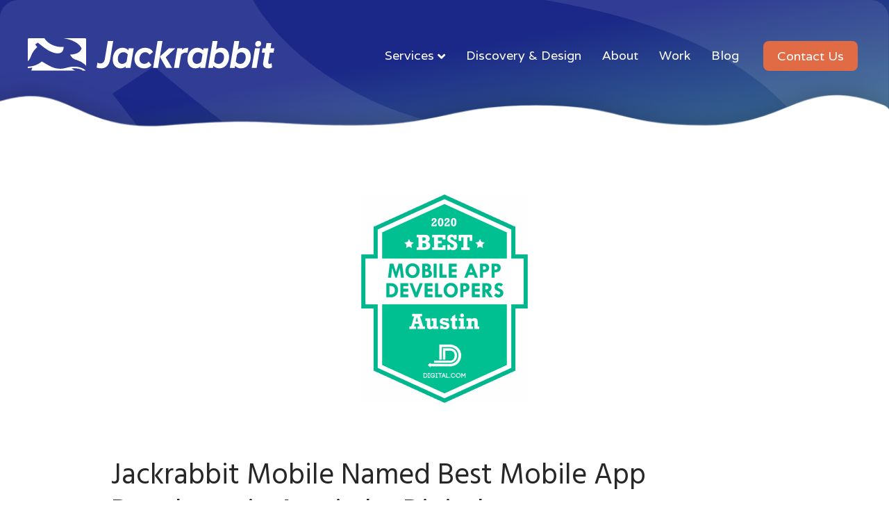

--- FILE ---
content_type: text/html; charset=UTF-8
request_url: https://www.jackrabbitmobile.com/blog/jackrabbit-mobile-named-best-mobile-app-developer-in-austin-by-digital-com/
body_size: 43043
content:
<!DOCTYPE html>
<html lang="en-US">
<head>
<meta charset="UTF-8" />
<meta name='viewport' content='width=device-width, initial-scale=1.0' />
<meta http-equiv='X-UA-Compatible' content='IE=edge' />
<link rel="profile" href="https://gmpg.org/xfn/11" />
<meta name='robots' content='index, follow, max-image-preview:large, max-snippet:-1, max-video-preview:-1' />
	<style>img:is([sizes="auto" i], [sizes^="auto," i]) { contain-intrinsic-size: 3000px 1500px }</style>
	
	<!-- This site is optimized with the Yoast SEO plugin v26.7 - https://yoast.com/wordpress/plugins/seo/ -->
	<title>Jackrabbit Named Best Mobile App Developer in Austin</title>
	<meta name="description" content="Jackrabbit Mobile is honored to be recognized as a top mobile app developer in Austin! Discover more here." />
	<link rel="canonical" href="https://www.jackrabbitmobile.com/blog/jackrabbit-mobile-named-best-mobile-app-developer-in-austin-by-digital-com/" />
	<meta property="og:locale" content="en_US" />
	<meta property="og:type" content="article" />
	<meta property="og:title" content="Jackrabbit Named Best Mobile App Developer in Austin" />
	<meta property="og:description" content="Jackrabbit Mobile is honored to be recognized as a top mobile app developer in Austin! Discover more here." />
	<meta property="og:url" content="https://www.jackrabbitmobile.com/blog/jackrabbit-mobile-named-best-mobile-app-developer-in-austin-by-digital-com/" />
	<meta property="og:site_name" content="Jackrabbit Mobile" />
	<meta property="article:publisher" content="https://www.facebook.com/JackrabbitMobile/" />
	<meta property="article:published_time" content="2021-02-04T20:45:29+00:00" />
	<meta property="article:modified_time" content="2023-01-04T15:58:56+00:00" />
	<meta property="og:image" content="https://www.jackrabbitmobile.com/wp-content/uploads/2021/02/Best-Mobile-Application-Developers-in-Austin-Badge-240x300-1.png" />
	<meta property="og:image:width" content="240" />
	<meta property="og:image:height" content="300" />
	<meta property="og:image:type" content="image/png" />
	<meta name="author" content="Lauren Trahan" />
	<meta name="twitter:card" content="summary_large_image" />
	<meta name="twitter:creator" content="@teamjackrabbit" />
	<meta name="twitter:site" content="@teamjackrabbit" />
	<meta name="twitter:label1" content="Written by" />
	<meta name="twitter:data1" content="Lauren Trahan" />
	<meta name="twitter:label2" content="Est. reading time" />
	<meta name="twitter:data2" content="1 minute" />
	<!-- / Yoast SEO plugin. -->


<link rel='dns-prefetch' href='//js.hs-scripts.com' />
<link rel='dns-prefetch' href='//js.hsforms.net' />
<link rel='dns-prefetch' href='//fonts.googleapis.com' />
<link href='https://fonts.gstatic.com' crossorigin rel='preconnect' />
<link rel="alternate" type="application/rss+xml" title="Jackrabbit Mobile &raquo; Feed" href="https://www.jackrabbitmobile.com/feed/" />
<link rel="alternate" type="application/rss+xml" title="Jackrabbit Mobile &raquo; Comments Feed" href="https://www.jackrabbitmobile.com/comments/feed/" />
<link rel="alternate" type="text/calendar" title="Jackrabbit Mobile &raquo; iCal Feed" href="https://www.jackrabbitmobile.com/events/?ical=1" />
<script>
window._wpemojiSettings = {"baseUrl":"https:\/\/s.w.org\/images\/core\/emoji\/16.0.1\/72x72\/","ext":".png","svgUrl":"https:\/\/s.w.org\/images\/core\/emoji\/16.0.1\/svg\/","svgExt":".svg","source":{"concatemoji":"https:\/\/www.jackrabbitmobile.com\/wp-includes\/js\/wp-emoji-release.min.js?ver=6.8.3"}};
/*! This file is auto-generated */
!function(s,n){var o,i,e;function c(e){try{var t={supportTests:e,timestamp:(new Date).valueOf()};sessionStorage.setItem(o,JSON.stringify(t))}catch(e){}}function p(e,t,n){e.clearRect(0,0,e.canvas.width,e.canvas.height),e.fillText(t,0,0);var t=new Uint32Array(e.getImageData(0,0,e.canvas.width,e.canvas.height).data),a=(e.clearRect(0,0,e.canvas.width,e.canvas.height),e.fillText(n,0,0),new Uint32Array(e.getImageData(0,0,e.canvas.width,e.canvas.height).data));return t.every(function(e,t){return e===a[t]})}function u(e,t){e.clearRect(0,0,e.canvas.width,e.canvas.height),e.fillText(t,0,0);for(var n=e.getImageData(16,16,1,1),a=0;a<n.data.length;a++)if(0!==n.data[a])return!1;return!0}function f(e,t,n,a){switch(t){case"flag":return n(e,"\ud83c\udff3\ufe0f\u200d\u26a7\ufe0f","\ud83c\udff3\ufe0f\u200b\u26a7\ufe0f")?!1:!n(e,"\ud83c\udde8\ud83c\uddf6","\ud83c\udde8\u200b\ud83c\uddf6")&&!n(e,"\ud83c\udff4\udb40\udc67\udb40\udc62\udb40\udc65\udb40\udc6e\udb40\udc67\udb40\udc7f","\ud83c\udff4\u200b\udb40\udc67\u200b\udb40\udc62\u200b\udb40\udc65\u200b\udb40\udc6e\u200b\udb40\udc67\u200b\udb40\udc7f");case"emoji":return!a(e,"\ud83e\udedf")}return!1}function g(e,t,n,a){var r="undefined"!=typeof WorkerGlobalScope&&self instanceof WorkerGlobalScope?new OffscreenCanvas(300,150):s.createElement("canvas"),o=r.getContext("2d",{willReadFrequently:!0}),i=(o.textBaseline="top",o.font="600 32px Arial",{});return e.forEach(function(e){i[e]=t(o,e,n,a)}),i}function t(e){var t=s.createElement("script");t.src=e,t.defer=!0,s.head.appendChild(t)}"undefined"!=typeof Promise&&(o="wpEmojiSettingsSupports",i=["flag","emoji"],n.supports={everything:!0,everythingExceptFlag:!0},e=new Promise(function(e){s.addEventListener("DOMContentLoaded",e,{once:!0})}),new Promise(function(t){var n=function(){try{var e=JSON.parse(sessionStorage.getItem(o));if("object"==typeof e&&"number"==typeof e.timestamp&&(new Date).valueOf()<e.timestamp+604800&&"object"==typeof e.supportTests)return e.supportTests}catch(e){}return null}();if(!n){if("undefined"!=typeof Worker&&"undefined"!=typeof OffscreenCanvas&&"undefined"!=typeof URL&&URL.createObjectURL&&"undefined"!=typeof Blob)try{var e="postMessage("+g.toString()+"("+[JSON.stringify(i),f.toString(),p.toString(),u.toString()].join(",")+"));",a=new Blob([e],{type:"text/javascript"}),r=new Worker(URL.createObjectURL(a),{name:"wpTestEmojiSupports"});return void(r.onmessage=function(e){c(n=e.data),r.terminate(),t(n)})}catch(e){}c(n=g(i,f,p,u))}t(n)}).then(function(e){for(var t in e)n.supports[t]=e[t],n.supports.everything=n.supports.everything&&n.supports[t],"flag"!==t&&(n.supports.everythingExceptFlag=n.supports.everythingExceptFlag&&n.supports[t]);n.supports.everythingExceptFlag=n.supports.everythingExceptFlag&&!n.supports.flag,n.DOMReady=!1,n.readyCallback=function(){n.DOMReady=!0}}).then(function(){return e}).then(function(){var e;n.supports.everything||(n.readyCallback(),(e=n.source||{}).concatemoji?t(e.concatemoji):e.wpemoji&&e.twemoji&&(t(e.twemoji),t(e.wpemoji)))}))}((window,document),window._wpemojiSettings);
</script>
<style id='wp-emoji-styles-inline-css'>

	img.wp-smiley, img.emoji {
		display: inline !important;
		border: none !important;
		box-shadow: none !important;
		height: 1em !important;
		width: 1em !important;
		margin: 0 0.07em !important;
		vertical-align: -0.1em !important;
		background: none !important;
		padding: 0 !important;
	}
</style>
<link rel='stylesheet' id='wp-block-library-css' href='https://www.jackrabbitmobile.com/wp-includes/css/dist/block-library/style.min.css?ver=6.8.3' media='all' />
<style id='wp-block-library-theme-inline-css'>
.wp-block-audio :where(figcaption){color:#555;font-size:13px;text-align:center}.is-dark-theme .wp-block-audio :where(figcaption){color:#ffffffa6}.wp-block-audio{margin:0 0 1em}.wp-block-code{border:1px solid #ccc;border-radius:4px;font-family:Menlo,Consolas,monaco,monospace;padding:.8em 1em}.wp-block-embed :where(figcaption){color:#555;font-size:13px;text-align:center}.is-dark-theme .wp-block-embed :where(figcaption){color:#ffffffa6}.wp-block-embed{margin:0 0 1em}.blocks-gallery-caption{color:#555;font-size:13px;text-align:center}.is-dark-theme .blocks-gallery-caption{color:#ffffffa6}:root :where(.wp-block-image figcaption){color:#555;font-size:13px;text-align:center}.is-dark-theme :root :where(.wp-block-image figcaption){color:#ffffffa6}.wp-block-image{margin:0 0 1em}.wp-block-pullquote{border-bottom:4px solid;border-top:4px solid;color:currentColor;margin-bottom:1.75em}.wp-block-pullquote cite,.wp-block-pullquote footer,.wp-block-pullquote__citation{color:currentColor;font-size:.8125em;font-style:normal;text-transform:uppercase}.wp-block-quote{border-left:.25em solid;margin:0 0 1.75em;padding-left:1em}.wp-block-quote cite,.wp-block-quote footer{color:currentColor;font-size:.8125em;font-style:normal;position:relative}.wp-block-quote:where(.has-text-align-right){border-left:none;border-right:.25em solid;padding-left:0;padding-right:1em}.wp-block-quote:where(.has-text-align-center){border:none;padding-left:0}.wp-block-quote.is-large,.wp-block-quote.is-style-large,.wp-block-quote:where(.is-style-plain){border:none}.wp-block-search .wp-block-search__label{font-weight:700}.wp-block-search__button{border:1px solid #ccc;padding:.375em .625em}:where(.wp-block-group.has-background){padding:1.25em 2.375em}.wp-block-separator.has-css-opacity{opacity:.4}.wp-block-separator{border:none;border-bottom:2px solid;margin-left:auto;margin-right:auto}.wp-block-separator.has-alpha-channel-opacity{opacity:1}.wp-block-separator:not(.is-style-wide):not(.is-style-dots){width:100px}.wp-block-separator.has-background:not(.is-style-dots){border-bottom:none;height:1px}.wp-block-separator.has-background:not(.is-style-wide):not(.is-style-dots){height:2px}.wp-block-table{margin:0 0 1em}.wp-block-table td,.wp-block-table th{word-break:normal}.wp-block-table :where(figcaption){color:#555;font-size:13px;text-align:center}.is-dark-theme .wp-block-table :where(figcaption){color:#ffffffa6}.wp-block-video :where(figcaption){color:#555;font-size:13px;text-align:center}.is-dark-theme .wp-block-video :where(figcaption){color:#ffffffa6}.wp-block-video{margin:0 0 1em}:root :where(.wp-block-template-part.has-background){margin-bottom:0;margin-top:0;padding:1.25em 2.375em}
</style>
<style id='classic-theme-styles-inline-css'>
/*! This file is auto-generated */
.wp-block-button__link{color:#fff;background-color:#32373c;border-radius:9999px;box-shadow:none;text-decoration:none;padding:calc(.667em + 2px) calc(1.333em + 2px);font-size:1.125em}.wp-block-file__button{background:#32373c;color:#fff;text-decoration:none}
</style>
<link rel='stylesheet' id='wp-components-css' href='https://www.jackrabbitmobile.com/wp-includes/css/dist/components/style.min.css?ver=6.8.3' media='all' />
<link rel='stylesheet' id='wp-preferences-css' href='https://www.jackrabbitmobile.com/wp-includes/css/dist/preferences/style.min.css?ver=6.8.3' media='all' />
<link rel='stylesheet' id='wp-block-editor-css' href='https://www.jackrabbitmobile.com/wp-includes/css/dist/block-editor/style.min.css?ver=6.8.3' media='all' />
<link rel='stylesheet' id='popup-maker-block-library-style-css' href='https://www.jackrabbitmobile.com/wp-content/plugins/popup-maker/dist/packages/block-library-style.css?ver=dbea705cfafe089d65f1' media='all' />
<style id='global-styles-inline-css'>
:root{--wp--preset--aspect-ratio--square: 1;--wp--preset--aspect-ratio--4-3: 4/3;--wp--preset--aspect-ratio--3-4: 3/4;--wp--preset--aspect-ratio--3-2: 3/2;--wp--preset--aspect-ratio--2-3: 2/3;--wp--preset--aspect-ratio--16-9: 16/9;--wp--preset--aspect-ratio--9-16: 9/16;--wp--preset--color--black: #000000;--wp--preset--color--cyan-bluish-gray: #abb8c3;--wp--preset--color--white: #ffffff;--wp--preset--color--pale-pink: #f78da7;--wp--preset--color--vivid-red: #cf2e2e;--wp--preset--color--luminous-vivid-orange: #ff6900;--wp--preset--color--luminous-vivid-amber: #fcb900;--wp--preset--color--light-green-cyan: #7bdcb5;--wp--preset--color--vivid-green-cyan: #00d084;--wp--preset--color--pale-cyan-blue: #8ed1fc;--wp--preset--color--vivid-cyan-blue: #0693e3;--wp--preset--color--vivid-purple: #9b51e0;--wp--preset--color--fl-heading-text: #272728;--wp--preset--color--fl-body-bg: #ffffff;--wp--preset--color--fl-body-text: #272728;--wp--preset--color--fl-accent: #1e83ec;--wp--preset--color--fl-accent-hover: #272728;--wp--preset--color--fl-topbar-bg: #ffffff;--wp--preset--color--fl-topbar-text: #000000;--wp--preset--color--fl-topbar-link: #428bca;--wp--preset--color--fl-topbar-hover: #428bca;--wp--preset--color--fl-header-bg: #ffffff;--wp--preset--color--fl-header-text: #272728;--wp--preset--color--fl-header-link: #ffffff;--wp--preset--color--fl-header-hover: #ffffff;--wp--preset--color--fl-nav-bg: #ffffff;--wp--preset--color--fl-nav-link: #1e83ec;--wp--preset--color--fl-nav-hover: #1e83ec;--wp--preset--color--fl-content-bg: #ffffff;--wp--preset--color--fl-footer-widgets-bg: #ffffff;--wp--preset--color--fl-footer-widgets-text: #000000;--wp--preset--color--fl-footer-widgets-link: #428bca;--wp--preset--color--fl-footer-widgets-hover: #428bca;--wp--preset--color--fl-footer-bg: #ffffff;--wp--preset--color--fl-footer-text: #000000;--wp--preset--color--fl-footer-link: #428bca;--wp--preset--color--fl-footer-hover: #428bca;--wp--preset--gradient--vivid-cyan-blue-to-vivid-purple: linear-gradient(135deg,rgba(6,147,227,1) 0%,rgb(155,81,224) 100%);--wp--preset--gradient--light-green-cyan-to-vivid-green-cyan: linear-gradient(135deg,rgb(122,220,180) 0%,rgb(0,208,130) 100%);--wp--preset--gradient--luminous-vivid-amber-to-luminous-vivid-orange: linear-gradient(135deg,rgba(252,185,0,1) 0%,rgba(255,105,0,1) 100%);--wp--preset--gradient--luminous-vivid-orange-to-vivid-red: linear-gradient(135deg,rgba(255,105,0,1) 0%,rgb(207,46,46) 100%);--wp--preset--gradient--very-light-gray-to-cyan-bluish-gray: linear-gradient(135deg,rgb(238,238,238) 0%,rgb(169,184,195) 100%);--wp--preset--gradient--cool-to-warm-spectrum: linear-gradient(135deg,rgb(74,234,220) 0%,rgb(151,120,209) 20%,rgb(207,42,186) 40%,rgb(238,44,130) 60%,rgb(251,105,98) 80%,rgb(254,248,76) 100%);--wp--preset--gradient--blush-light-purple: linear-gradient(135deg,rgb(255,206,236) 0%,rgb(152,150,240) 100%);--wp--preset--gradient--blush-bordeaux: linear-gradient(135deg,rgb(254,205,165) 0%,rgb(254,45,45) 50%,rgb(107,0,62) 100%);--wp--preset--gradient--luminous-dusk: linear-gradient(135deg,rgb(255,203,112) 0%,rgb(199,81,192) 50%,rgb(65,88,208) 100%);--wp--preset--gradient--pale-ocean: linear-gradient(135deg,rgb(255,245,203) 0%,rgb(182,227,212) 50%,rgb(51,167,181) 100%);--wp--preset--gradient--electric-grass: linear-gradient(135deg,rgb(202,248,128) 0%,rgb(113,206,126) 100%);--wp--preset--gradient--midnight: linear-gradient(135deg,rgb(2,3,129) 0%,rgb(40,116,252) 100%);--wp--preset--font-size--small: 13px;--wp--preset--font-size--medium: 20px;--wp--preset--font-size--large: 36px;--wp--preset--font-size--x-large: 42px;--wp--preset--spacing--20: 0.44rem;--wp--preset--spacing--30: 0.67rem;--wp--preset--spacing--40: 1rem;--wp--preset--spacing--50: 1.5rem;--wp--preset--spacing--60: 2.25rem;--wp--preset--spacing--70: 3.38rem;--wp--preset--spacing--80: 5.06rem;--wp--preset--shadow--natural: 6px 6px 9px rgba(0, 0, 0, 0.2);--wp--preset--shadow--deep: 12px 12px 50px rgba(0, 0, 0, 0.4);--wp--preset--shadow--sharp: 6px 6px 0px rgba(0, 0, 0, 0.2);--wp--preset--shadow--outlined: 6px 6px 0px -3px rgba(255, 255, 255, 1), 6px 6px rgba(0, 0, 0, 1);--wp--preset--shadow--crisp: 6px 6px 0px rgba(0, 0, 0, 1);}:where(.is-layout-flex){gap: 0.5em;}:where(.is-layout-grid){gap: 0.5em;}body .is-layout-flex{display: flex;}.is-layout-flex{flex-wrap: wrap;align-items: center;}.is-layout-flex > :is(*, div){margin: 0;}body .is-layout-grid{display: grid;}.is-layout-grid > :is(*, div){margin: 0;}:where(.wp-block-columns.is-layout-flex){gap: 2em;}:where(.wp-block-columns.is-layout-grid){gap: 2em;}:where(.wp-block-post-template.is-layout-flex){gap: 1.25em;}:where(.wp-block-post-template.is-layout-grid){gap: 1.25em;}.has-black-color{color: var(--wp--preset--color--black) !important;}.has-cyan-bluish-gray-color{color: var(--wp--preset--color--cyan-bluish-gray) !important;}.has-white-color{color: var(--wp--preset--color--white) !important;}.has-pale-pink-color{color: var(--wp--preset--color--pale-pink) !important;}.has-vivid-red-color{color: var(--wp--preset--color--vivid-red) !important;}.has-luminous-vivid-orange-color{color: var(--wp--preset--color--luminous-vivid-orange) !important;}.has-luminous-vivid-amber-color{color: var(--wp--preset--color--luminous-vivid-amber) !important;}.has-light-green-cyan-color{color: var(--wp--preset--color--light-green-cyan) !important;}.has-vivid-green-cyan-color{color: var(--wp--preset--color--vivid-green-cyan) !important;}.has-pale-cyan-blue-color{color: var(--wp--preset--color--pale-cyan-blue) !important;}.has-vivid-cyan-blue-color{color: var(--wp--preset--color--vivid-cyan-blue) !important;}.has-vivid-purple-color{color: var(--wp--preset--color--vivid-purple) !important;}.has-black-background-color{background-color: var(--wp--preset--color--black) !important;}.has-cyan-bluish-gray-background-color{background-color: var(--wp--preset--color--cyan-bluish-gray) !important;}.has-white-background-color{background-color: var(--wp--preset--color--white) !important;}.has-pale-pink-background-color{background-color: var(--wp--preset--color--pale-pink) !important;}.has-vivid-red-background-color{background-color: var(--wp--preset--color--vivid-red) !important;}.has-luminous-vivid-orange-background-color{background-color: var(--wp--preset--color--luminous-vivid-orange) !important;}.has-luminous-vivid-amber-background-color{background-color: var(--wp--preset--color--luminous-vivid-amber) !important;}.has-light-green-cyan-background-color{background-color: var(--wp--preset--color--light-green-cyan) !important;}.has-vivid-green-cyan-background-color{background-color: var(--wp--preset--color--vivid-green-cyan) !important;}.has-pale-cyan-blue-background-color{background-color: var(--wp--preset--color--pale-cyan-blue) !important;}.has-vivid-cyan-blue-background-color{background-color: var(--wp--preset--color--vivid-cyan-blue) !important;}.has-vivid-purple-background-color{background-color: var(--wp--preset--color--vivid-purple) !important;}.has-black-border-color{border-color: var(--wp--preset--color--black) !important;}.has-cyan-bluish-gray-border-color{border-color: var(--wp--preset--color--cyan-bluish-gray) !important;}.has-white-border-color{border-color: var(--wp--preset--color--white) !important;}.has-pale-pink-border-color{border-color: var(--wp--preset--color--pale-pink) !important;}.has-vivid-red-border-color{border-color: var(--wp--preset--color--vivid-red) !important;}.has-luminous-vivid-orange-border-color{border-color: var(--wp--preset--color--luminous-vivid-orange) !important;}.has-luminous-vivid-amber-border-color{border-color: var(--wp--preset--color--luminous-vivid-amber) !important;}.has-light-green-cyan-border-color{border-color: var(--wp--preset--color--light-green-cyan) !important;}.has-vivid-green-cyan-border-color{border-color: var(--wp--preset--color--vivid-green-cyan) !important;}.has-pale-cyan-blue-border-color{border-color: var(--wp--preset--color--pale-cyan-blue) !important;}.has-vivid-cyan-blue-border-color{border-color: var(--wp--preset--color--vivid-cyan-blue) !important;}.has-vivid-purple-border-color{border-color: var(--wp--preset--color--vivid-purple) !important;}.has-vivid-cyan-blue-to-vivid-purple-gradient-background{background: var(--wp--preset--gradient--vivid-cyan-blue-to-vivid-purple) !important;}.has-light-green-cyan-to-vivid-green-cyan-gradient-background{background: var(--wp--preset--gradient--light-green-cyan-to-vivid-green-cyan) !important;}.has-luminous-vivid-amber-to-luminous-vivid-orange-gradient-background{background: var(--wp--preset--gradient--luminous-vivid-amber-to-luminous-vivid-orange) !important;}.has-luminous-vivid-orange-to-vivid-red-gradient-background{background: var(--wp--preset--gradient--luminous-vivid-orange-to-vivid-red) !important;}.has-very-light-gray-to-cyan-bluish-gray-gradient-background{background: var(--wp--preset--gradient--very-light-gray-to-cyan-bluish-gray) !important;}.has-cool-to-warm-spectrum-gradient-background{background: var(--wp--preset--gradient--cool-to-warm-spectrum) !important;}.has-blush-light-purple-gradient-background{background: var(--wp--preset--gradient--blush-light-purple) !important;}.has-blush-bordeaux-gradient-background{background: var(--wp--preset--gradient--blush-bordeaux) !important;}.has-luminous-dusk-gradient-background{background: var(--wp--preset--gradient--luminous-dusk) !important;}.has-pale-ocean-gradient-background{background: var(--wp--preset--gradient--pale-ocean) !important;}.has-electric-grass-gradient-background{background: var(--wp--preset--gradient--electric-grass) !important;}.has-midnight-gradient-background{background: var(--wp--preset--gradient--midnight) !important;}.has-small-font-size{font-size: var(--wp--preset--font-size--small) !important;}.has-medium-font-size{font-size: var(--wp--preset--font-size--medium) !important;}.has-large-font-size{font-size: var(--wp--preset--font-size--large) !important;}.has-x-large-font-size{font-size: var(--wp--preset--font-size--x-large) !important;}
:where(.wp-block-post-template.is-layout-flex){gap: 1.25em;}:where(.wp-block-post-template.is-layout-grid){gap: 1.25em;}
:where(.wp-block-columns.is-layout-flex){gap: 2em;}:where(.wp-block-columns.is-layout-grid){gap: 2em;}
:root :where(.wp-block-pullquote){font-size: 1.5em;line-height: 1.6;}
</style>
<link rel='stylesheet' id='scriptlesssocialsharing-css' href='https://www.jackrabbitmobile.com/wp-content/plugins/scriptless-social-sharing/includes/css/scriptlesssocialsharing-style.css?ver=3.3.1' media='all' />
<style id='scriptlesssocialsharing-inline-css'>
.scriptlesssocialsharing__buttons a.button { padding: 12px; flex: 1; }
</style>
<link rel='stylesheet' id='megamenu-css' href='https://www.jackrabbitmobile.com/wp-content/uploads/maxmegamenu/style.css?ver=cfff28' media='all' />
<link rel='stylesheet' id='dashicons-css' href='https://www.jackrabbitmobile.com/wp-includes/css/dashicons.min.css?ver=6.8.3' media='all' />
<link rel='stylesheet' id='megamenu-genericons-css' href='https://www.jackrabbitmobile.com/wp-content/plugins/megamenu-pro/icons/genericons/genericons/genericons.css?ver=2.2.8' media='all' />
<link rel='stylesheet' id='megamenu-fontawesome-css' href='https://www.jackrabbitmobile.com/wp-content/plugins/megamenu-pro/icons/fontawesome/css/font-awesome.min.css?ver=2.2.8' media='all' />
<link rel='stylesheet' id='megamenu-fontawesome5-css' href='https://www.jackrabbitmobile.com/wp-content/plugins/megamenu-pro/icons/fontawesome5/css/all.min.css?ver=2.2.8' media='all' />
<style id='fl-builder-layout-10689-inline-css'>
.fl-builder-content *,.fl-builder-content *:before,.fl-builder-content *:after {-webkit-box-sizing: border-box;-moz-box-sizing: border-box;box-sizing: border-box;}.fl-row:before,.fl-row:after,.fl-row-content:before,.fl-row-content:after,.fl-col-group:before,.fl-col-group:after,.fl-col:before,.fl-col:after,.fl-module:not([data-accepts]):before,.fl-module:not([data-accepts]):after,.fl-module-content:before,.fl-module-content:after {display: table;content: " ";}.fl-row:after,.fl-row-content:after,.fl-col-group:after,.fl-col:after,.fl-module:not([data-accepts]):after,.fl-module-content:after {clear: both;}.fl-clear {clear: both;}.fl-row,.fl-row-content {margin-left: auto;margin-right: auto;min-width: 0;}.fl-row-content-wrap {position: relative;}.fl-builder-mobile .fl-row-bg-photo .fl-row-content-wrap {background-attachment: scroll;}.fl-row-bg-video,.fl-row-bg-video .fl-row-content,.fl-row-bg-embed,.fl-row-bg-embed .fl-row-content {position: relative;}.fl-row-bg-video .fl-bg-video,.fl-row-bg-embed .fl-bg-embed-code {bottom: 0;left: 0;overflow: hidden;position: absolute;right: 0;top: 0;}.fl-row-bg-video .fl-bg-video video,.fl-row-bg-embed .fl-bg-embed-code video {bottom: 0;left: 0px;max-width: none;position: absolute;right: 0;top: 0px;}.fl-row-bg-video .fl-bg-video video {min-width: 100%;min-height: 100%;width: auto;height: auto;}.fl-row-bg-video .fl-bg-video iframe,.fl-row-bg-embed .fl-bg-embed-code iframe {pointer-events: none;width: 100vw;height: 56.25vw; max-width: none;min-height: 100vh;min-width: 177.77vh; position: absolute;top: 50%;left: 50%;-ms-transform: translate(-50%, -50%); -webkit-transform: translate(-50%, -50%); transform: translate(-50%, -50%);}.fl-bg-video-fallback {background-position: 50% 50%;background-repeat: no-repeat;background-size: cover;bottom: 0px;left: 0px;position: absolute;right: 0px;top: 0px;}.fl-row-bg-slideshow,.fl-row-bg-slideshow .fl-row-content {position: relative;}.fl-row .fl-bg-slideshow {bottom: 0;left: 0;overflow: hidden;position: absolute;right: 0;top: 0;z-index: 0;}.fl-builder-edit .fl-row .fl-bg-slideshow * {bottom: 0;height: auto !important;left: 0;position: absolute !important;right: 0;top: 0;}.fl-row-bg-overlay .fl-row-content-wrap:after {border-radius: inherit;content: '';display: block;position: absolute;top: 0;right: 0;bottom: 0;left: 0;z-index: 0;}.fl-row-bg-overlay .fl-row-content {position: relative;z-index: 1;}.fl-row-default-height .fl-row-content-wrap,.fl-row-custom-height .fl-row-content-wrap {display: -webkit-box;display: -webkit-flex;display: -ms-flexbox;display: flex;min-height: 100vh;}.fl-row-overlap-top .fl-row-content-wrap {display: -webkit-inline-box;display: -webkit-inline-flex;display: -moz-inline-box;display: -ms-inline-flexbox;display: inline-flex;width: 100%;}.fl-row-default-height .fl-row-content-wrap,.fl-row-custom-height .fl-row-content-wrap {min-height: 0;}.fl-row-default-height .fl-row-content,.fl-row-full-height .fl-row-content,.fl-row-custom-height .fl-row-content {-webkit-box-flex: 1 1 auto; -moz-box-flex: 1 1 auto;-webkit-flex: 1 1 auto;-ms-flex: 1 1 auto;flex: 1 1 auto;}.fl-row-default-height .fl-row-full-width.fl-row-content,.fl-row-full-height .fl-row-full-width.fl-row-content,.fl-row-custom-height .fl-row-full-width.fl-row-content {max-width: 100%;width: 100%;}.fl-row-default-height.fl-row-align-center .fl-row-content-wrap,.fl-row-full-height.fl-row-align-center .fl-row-content-wrap,.fl-row-custom-height.fl-row-align-center .fl-row-content-wrap {-webkit-align-items: center;-webkit-box-align: center;-webkit-box-pack: center;-webkit-justify-content: center;-ms-flex-align: center;-ms-flex-pack: center;justify-content: center;align-items: center;}.fl-row-default-height.fl-row-align-bottom .fl-row-content-wrap,.fl-row-full-height.fl-row-align-bottom .fl-row-content-wrap,.fl-row-custom-height.fl-row-align-bottom .fl-row-content-wrap {-webkit-align-items: flex-end;-webkit-justify-content: flex-end;-webkit-box-align: end;-webkit-box-pack: end;-ms-flex-align: end;-ms-flex-pack: end;justify-content: flex-end;align-items: flex-end;}.fl-col-group-equal-height {display: flex;flex-wrap: wrap;width: 100%;}.fl-col-group-equal-height.fl-col-group-has-child-loading {flex-wrap: nowrap;}.fl-col-group-equal-height .fl-col,.fl-col-group-equal-height .fl-col-content {display: flex;flex: 1 1 auto;}.fl-col-group-equal-height .fl-col-content {flex-direction: column;flex-shrink: 1;min-width: 1px;max-width: 100%;width: 100%;}.fl-col-group-equal-height:before,.fl-col-group-equal-height .fl-col:before,.fl-col-group-equal-height .fl-col-content:before,.fl-col-group-equal-height:after,.fl-col-group-equal-height .fl-col:after,.fl-col-group-equal-height .fl-col-content:after{content: none;}.fl-col-group-nested.fl-col-group-equal-height.fl-col-group-align-top .fl-col-content,.fl-col-group-equal-height.fl-col-group-align-top .fl-col-content {justify-content: flex-start;}.fl-col-group-nested.fl-col-group-equal-height.fl-col-group-align-center .fl-col-content,.fl-col-group-equal-height.fl-col-group-align-center .fl-col-content {justify-content: center;}.fl-col-group-nested.fl-col-group-equal-height.fl-col-group-align-bottom .fl-col-content,.fl-col-group-equal-height.fl-col-group-align-bottom .fl-col-content {justify-content: flex-end;}.fl-col-group-equal-height.fl-col-group-align-center .fl-col-group {width: 100%;}.fl-col {float: left;min-height: 1px;}.fl-col-bg-overlay .fl-col-content {position: relative;}.fl-col-bg-overlay .fl-col-content:after {border-radius: inherit;content: '';display: block;position: absolute;top: 0;right: 0;bottom: 0;left: 0;z-index: 0;}.fl-col-bg-overlay .fl-module {position: relative;z-index: 2;}.single:not(.woocommerce).single-fl-builder-template .fl-content {width: 100%;}.fl-builder-layer {position: absolute;top:0;left:0;right: 0;bottom: 0;z-index: 0;pointer-events: none;overflow: hidden;}.fl-builder-shape-layer {z-index: 0;}.fl-builder-shape-layer.fl-builder-bottom-edge-layer {z-index: 1;}.fl-row-bg-overlay .fl-builder-shape-layer {z-index: 1;}.fl-row-bg-overlay .fl-builder-shape-layer.fl-builder-bottom-edge-layer {z-index: 2;}.fl-row-has-layers .fl-row-content {z-index: 1;}.fl-row-bg-overlay .fl-row-content {z-index: 2;}.fl-builder-layer > * {display: block;position: absolute;top:0;left:0;width: 100%;}.fl-builder-layer + .fl-row-content {position: relative;}.fl-builder-layer .fl-shape {fill: #aaa;stroke: none;stroke-width: 0;width:100%;}@supports (-webkit-touch-callout: inherit) {.fl-row.fl-row-bg-parallax .fl-row-content-wrap,.fl-row.fl-row-bg-fixed .fl-row-content-wrap {background-position: center !important;background-attachment: scroll !important;}}@supports (-webkit-touch-callout: none) {.fl-row.fl-row-bg-fixed .fl-row-content-wrap {background-position: center !important;background-attachment: scroll !important;}}.fl-clearfix:before,.fl-clearfix:after {display: table;content: " ";}.fl-clearfix:after {clear: both;}.sr-only {position: absolute;width: 1px;height: 1px;padding: 0;overflow: hidden;clip: rect(0,0,0,0);white-space: nowrap;border: 0;}.fl-builder-content .fl-button:is(a, button),.fl-builder-content a.fl-button:visited {border-radius: 4px;display: inline-block;font-size: 16px;font-weight: normal;line-height: 18px;padding: 12px 24px;text-decoration: none;text-shadow: none;}.fl-builder-content .fl-button:hover {text-decoration: none;}.fl-builder-content .fl-button:active {position: relative;top: 1px;}.fl-builder-content .fl-button-width-full .fl-button {width: 100%;display: block;text-align: center;}.fl-builder-content .fl-button-width-custom .fl-button {display: inline-block;text-align: center;max-width: 100%;}.fl-builder-content .fl-button-left {text-align: left;}.fl-builder-content .fl-button-center {text-align: center;}.fl-builder-content .fl-button-right {text-align: right;}.fl-builder-content .fl-button i {font-size: 1.3em;height: auto;margin-right:8px;vertical-align: middle;width: auto;}.fl-builder-content .fl-button i.fl-button-icon-after {margin-left: 8px;margin-right: 0;}.fl-builder-content .fl-button-has-icon .fl-button-text {vertical-align: middle;}.fl-icon-wrap {display: inline-block;}.fl-icon {display: table-cell;vertical-align: middle;}.fl-icon a {text-decoration: none;}.fl-icon i {float: right;height: auto;width: auto;}.fl-icon i:before {border: none !important;height: auto;width: auto;}.fl-icon-text {display: table-cell;text-align: left;padding-left: 15px;vertical-align: middle;}.fl-icon-text-empty {display: none;}.fl-icon-text *:last-child {margin: 0 !important;padding: 0 !important;}.fl-icon-text a {text-decoration: none;}.fl-icon-text span {display: block;}.fl-icon-text span.mce-edit-focus {min-width: 1px;}.fl-module img {max-width: 100%;}.fl-photo {line-height: 0;position: relative;}.fl-photo-align-left {text-align: left;}.fl-photo-align-center {text-align: center;}.fl-photo-align-right {text-align: right;}.fl-photo-content {display: inline-block;line-height: 0;position: relative;max-width: 100%;}.fl-photo-img-svg {width: 100%;}.fl-photo-content img {display: inline;height: auto;max-width: 100%;}.fl-photo-crop-circle img {-webkit-border-radius: 100%;-moz-border-radius: 100%;border-radius: 100%;}.fl-photo-caption {font-size: 13px;line-height: 18px;overflow: hidden;text-overflow: ellipsis;}.fl-photo-caption-below {padding-bottom: 20px;padding-top: 10px;}.fl-photo-caption-hover {background: rgba(0,0,0,0.7);bottom: 0;color: #fff;left: 0;opacity: 0;filter: alpha(opacity = 0);padding: 10px 15px;position: absolute;right: 0;-webkit-transition:opacity 0.3s ease-in;-moz-transition:opacity 0.3s ease-in;transition:opacity 0.3s ease-in;}.fl-photo-content:hover .fl-photo-caption-hover {opacity: 100;filter: alpha(opacity = 100);}.fl-builder-pagination,.fl-builder-pagination-load-more {padding: 40px 0;}.fl-builder-pagination ul.page-numbers {list-style: none;margin: 0;padding: 0;text-align: center;}.fl-builder-pagination li {display: inline-block;list-style: none;margin: 0;padding: 0;}.fl-builder-pagination li a.page-numbers,.fl-builder-pagination li span.page-numbers {border: 1px solid #e6e6e6;display: inline-block;padding: 5px 10px;margin: 0 0 5px;}.fl-builder-pagination li a.page-numbers:hover,.fl-builder-pagination li span.current {background: #f5f5f5;text-decoration: none;}.fl-slideshow,.fl-slideshow * {-webkit-box-sizing: content-box;-moz-box-sizing: content-box;box-sizing: content-box;}.fl-slideshow .fl-slideshow-image img {max-width: none !important;}.fl-slideshow-social {line-height: 0 !important;}.fl-slideshow-social * {margin: 0 !important;}.fl-builder-content .bx-wrapper .bx-viewport {background: transparent;border: none;box-shadow: none;left: 0;}.mfp-wrap button.mfp-arrow,.mfp-wrap button.mfp-arrow:active,.mfp-wrap button.mfp-arrow:hover,.mfp-wrap button.mfp-arrow:focus {background: transparent !important;border: none !important;outline: none;position: absolute;top: 50%;box-shadow: none !important;}.mfp-wrap .mfp-close,.mfp-wrap .mfp-close:active,.mfp-wrap .mfp-close:hover,.mfp-wrap .mfp-close:focus {background: transparent !important;border: none !important;outline: none;position: absolute;top: 0;box-shadow: none !important;}.admin-bar .mfp-wrap .mfp-close,.admin-bar .mfp-wrap .mfp-close:active,.admin-bar .mfp-wrap .mfp-close:hover,.admin-bar .mfp-wrap .mfp-close:focus {top: 32px!important;}img.mfp-img {padding: 0;}.mfp-counter {display: none;}.mfp-wrap .mfp-preloader.fa {font-size: 30px;}.fl-form-field {margin-bottom: 15px;}.fl-form-field input.fl-form-error {border-color: #DD6420;}.fl-form-error-message {clear: both;color: #DD6420;display: none;padding-top: 8px;font-size: 12px;font-weight: lighter;}.fl-form-button-disabled {opacity: 0.5;}.fl-animation {opacity: 0;}body.fl-no-js .fl-animation {opacity: 1;}.fl-builder-preview .fl-animation,.fl-builder-edit .fl-animation,.fl-animated {opacity: 1;}.fl-animated {animation-fill-mode: both;}.fl-button.fl-button-icon-animation i {width: 0 !important;opacity: 0;transition: all 0.2s ease-out;}.fl-button.fl-button-icon-animation:hover i {opacity: 1 !important;}.fl-button.fl-button-icon-animation i.fl-button-icon-after {margin-left: 0px !important;}.fl-button.fl-button-icon-animation:hover i.fl-button-icon-after {margin-left: 10px !important;}.fl-button.fl-button-icon-animation i.fl-button-icon-before {margin-right: 0 !important;}.fl-button.fl-button-icon-animation:hover i.fl-button-icon-before {margin-right: 20px !important;margin-left: -10px;}@media (max-width: 1200px) {}@media (max-width: 992px) { .fl-col-group.fl-col-group-medium-reversed {display: -webkit-flex;display: flex;-webkit-flex-wrap: wrap-reverse;flex-wrap: wrap-reverse;flex-direction: row-reverse;} }@media (max-width: 768px) { .fl-row-content-wrap {background-attachment: scroll !important;}.fl-row-bg-parallax .fl-row-content-wrap {background-attachment: scroll !important;background-position: center center !important;}.fl-col-group.fl-col-group-equal-height {display: block;}.fl-col-group.fl-col-group-equal-height.fl-col-group-custom-width {display: -webkit-box;display: -webkit-flex;display: flex;}.fl-col-group.fl-col-group-responsive-reversed {display: -webkit-flex;display: flex;-webkit-flex-wrap: wrap-reverse;flex-wrap: wrap-reverse;flex-direction: row-reverse;}.fl-col-group.fl-col-group-responsive-reversed .fl-col:not(.fl-col-small-custom-width) {flex-basis: 100%;width: 100% !important;}.fl-col-group.fl-col-group-medium-reversed:not(.fl-col-group-responsive-reversed) {display: unset;display: unset;-webkit-flex-wrap: unset;flex-wrap: unset;flex-direction: unset;}.fl-col {clear: both;float: none;margin-left: auto;margin-right: auto;width: auto !important;}.fl-col-small:not(.fl-col-small-full-width) {max-width: 400px;}.fl-block-col-resize {display:none;}.fl-row[data-node] .fl-row-content-wrap {margin: 0;padding-left: 0;padding-right: 0;}.fl-row[data-node] .fl-bg-video,.fl-row[data-node] .fl-bg-slideshow {left: 0;right: 0;}.fl-col[data-node] .fl-col-content {margin: 0;padding-left: 0;padding-right: 0;} }@media (min-width: 1201px) {html .fl-visible-large:not(.fl-visible-desktop),html .fl-visible-medium:not(.fl-visible-desktop),html .fl-visible-mobile:not(.fl-visible-desktop) {display: none;}}@media (min-width: 993px) and (max-width: 1200px) {html .fl-visible-desktop:not(.fl-visible-large),html .fl-visible-medium:not(.fl-visible-large),html .fl-visible-mobile:not(.fl-visible-large) {display: none;}}@media (min-width: 769px) and (max-width: 992px) {html .fl-visible-desktop:not(.fl-visible-medium),html .fl-visible-large:not(.fl-visible-medium),html .fl-visible-mobile:not(.fl-visible-medium) {display: none;}}@media (max-width: 768px) {html .fl-visible-desktop:not(.fl-visible-mobile),html .fl-visible-large:not(.fl-visible-mobile),html .fl-visible-medium:not(.fl-visible-mobile) {display: none;}}.fl-col-content {display: flex;flex-direction: column;margin-top: 0px;margin-right: 0px;margin-bottom: 0px;margin-left: 0px;padding-top: 0px;padding-right: 0px;padding-bottom: 0px;padding-left: 0px;}.fl-row-fixed-width {max-width: 1100px;}.fl-builder-content > .fl-module-box {margin: 0;}.fl-row-content-wrap {margin-top: 0px;margin-right: 0px;margin-bottom: 0px;margin-left: 0px;padding-top: 20px;padding-right: 20px;padding-bottom: 20px;padding-left: 20px;}.fl-module-content, .fl-module:where(.fl-module:not(:has(> .fl-module-content))) {margin-top: 20px;margin-right: 20px;margin-bottom: 20px;margin-left: 20px;} .fl-node-5qztj8e6ciyw > .fl-row-content-wrap {margin-top:0px;margin-right:0px;margin-bottom:0px;margin-left:0px;} .fl-node-5qztj8e6ciyw > .fl-row-content-wrap {padding-top:0px;padding-right:0px;padding-bottom:0px;padding-left:0px;}.fl-node-sfvedjx75y3a {width: 100%;} .fl-node-sfvedjx75y3a > .fl-col-content {margin-top:0px;margin-right:0px;margin-bottom:0px;margin-left:0px;} .fl-node-sfvedjx75y3a > .fl-col-content {padding-top:0px;padding-right:0px;padding-bottom:0px;padding-left:0px;}
</style>
<link rel='stylesheet' id='popup-maker-site-css' href='//www.jackrabbitmobile.com/wp-content/uploads/pum/pum-site-styles.css?generated=1755414989&#038;ver=1.21.5' media='all' />
<style id='fl-builder-layout-10417-inline-css'>
@media ( max-width: 768px ) { .fl-node-hm0w28tcq3x9.fl-row > .fl-row-content-wrap {margin-top:-100px;}}@media ( max-width: 992px ) { .fl-node-hm0w28tcq3x9.fl-row > .fl-row-content-wrap {padding-top:120px;}}@media ( max-width: 768px ) { .fl-node-hm0w28tcq3x9.fl-row > .fl-row-content-wrap {padding-top:100px;}}.fl-node-kdwi7vyq2htl {width: 25%;}@media(max-width: 992px) {.fl-builder-content .fl-node-kdwi7vyq2htl {width: 10% !important;max-width: none;-webkit-box-flex: 0 1 auto;-moz-box-flex: 0 1 auto;-webkit-flex: 0 1 auto;-ms-flex: 0 1 auto;flex: 0 1 auto;}}.fl-node-tdzca7gyrlo8 {width: 50%;}@media(max-width: 992px) {.fl-builder-content .fl-node-tdzca7gyrlo8 {width: 80% !important;max-width: none;-webkit-box-flex: 0 1 auto;-moz-box-flex: 0 1 auto;-webkit-flex: 0 1 auto;-ms-flex: 0 1 auto;flex: 0 1 auto;}}.fl-node-kg3l8ob2j74n {width: 25%;}@media(max-width: 992px) {.fl-builder-content .fl-node-kg3l8ob2j74n {width: 10% !important;max-width: none;-webkit-box-flex: 0 1 auto;-moz-box-flex: 0 1 auto;-webkit-flex: 0 1 auto;-ms-flex: 0 1 auto;flex: 0 1 auto;}}.fl-builder-content .fl-rich-text strong {font-weight: bold;}.fl-module.fl-rich-text p:last-child {margin-bottom: 0;}.fl-builder-edit .fl-module.fl-rich-text p:not(:has(~ *:not(.fl-block-overlay))) {margin-bottom: 0;} .fl-node-csx5mbk1hf9j > .fl-module-content {margin-top:0px;margin-bottom:50px;}@media (max-width: 768px) { .fl-node-csx5mbk1hf9j > .fl-module-content { margin-bottom:20px; } }
</style>
<link rel='stylesheet' id='font-awesome-5-css' href='https://www.jackrabbitmobile.com/wp-content/plugins/bb-plugin/fonts/fontawesome/5.15.4/css/all.min.css?ver=2.10.0.5' media='all' />
<link rel='stylesheet' id='jquery-magnificpopup-css' href='https://www.jackrabbitmobile.com/wp-content/plugins/bb-plugin/css/jquery.magnificpopup.min.css?ver=2.10.0.5' media='all' />
<link rel='stylesheet' id='bootstrap-4-css' href='https://www.jackrabbitmobile.com/wp-content/themes/bb-theme/css/bootstrap-4.min.css?ver=1.7.19.1' media='all' />
<style id='fl-automator-skin-inline-css'>
body{background-color:#fff;color:#272728;font-family:"Hind",sans-serif;font-size:18px;font-weight:400;line-height:1.5;font-style:normal;padding:0;word-wrap:break-word}body.modal-open .media-modal-close:hover,body.modal-open .media-modal-close:focus{background:none;border:none;padding:1px}body.modal-open .media-modal-close:focus{position:absolute}h1,h2,h3,h4,h5,h6{color:#272728;font-family:"Hind",sans-serif;font-weight:400;line-height:1.4;text-transform:none;font-style:normal}h1 a,h2 a,h3 a,h4 a,h5 a,h6 a{color:#272728}h1 a:hover,h2 a:hover,h3 a:hover,h4 a:hover,h5 a:hover,h6 a:hover{text-decoration:none}h1{font-size:65px;line-height:1.25;letter-spacing:0px;color:#272728;font-family:"Hind",sans-serif;font-weight:400;font-style:normal;text-transform:none}h1 a{color:#272728}h2{font-size:40px;line-height:1.25;letter-spacing:0px}h2 .fl-comments-list-title{font-size:28px}h3{font-size:28px;line-height:1.4;letter-spacing:0px}h4{font-size:18px;line-height:1.4;letter-spacing:0px}h5{font-size:14px;line-height:1.4;letter-spacing:0px}h6{font-size:12px;line-height:1.4;letter-spacing:0px}a{color:#1e83ec;text-decoration:none}a:hover{color:#272728;text-decoration:underline}a:focus{color:#272728}blockquote{border-color:#e6e6e6}iframe{max-width:100%}img{max-width:100%;height:auto}.fl-screen-reader-text{position:absolute;left:-10000px;top:auto;width:1px;height:1px;overflow:hidden;padding:10px 15px;background:#fff !important}.fl-screen-reader-text:focus{width:auto;height:auto;position:fixed;left:0px;top:0px;z-index:99999}body.rtl .fl-screen-reader-text{right:-10000px}body.rtl .fl-screen-reader-text:focus{position:fixed;left:auto;right:0px;top:0px;width:auto;height:auto;z-index:99999}body.admin-bar .fl-screen-reader-text:focus{top:32px}.screen-reader-text{clip:rect(1px, 1px, 1px, 1px);position:absolute;height:1px;width:1px;overflow:hidden}.container{padding-left:20px;padding-right:20px}.fl-page{position:relative;-moz-box-shadow:none;-webkit-box-shadow:none;box-shadow:none;margin:0 auto}.fl-page-header{border-color:#e6e6e6;background-color:rgba(255,255,255,0);color:#272728}.fl-page-header *,.fl-page-header h1,.fl-page-header h2,.fl-page-header h3,.fl-page-header h4,.fl-page-header h5,.fl-page-header h6{color:#272728}.fl-page-header a,.fl-page-header a *,.fl-page-header a.fas,.fl-page-header a.fab{color:#fff}.fl-page-header a:hover,.fl-page-header a:focus,.fl-page-header a:hover *,.fl-page-header a:focus *,.fl-page-header a.fas:hover,.fl-page-header a.fab:hover,.fl-page-header a.fas:focus,.fl-page-header a.fab:focus{color:#fff}.fl-page-header .navbar-nav li>a{color:#fff}.fl-page-header .navbar-nav li>a:hover,.fl-page-header .navbar-nav li>a:focus{color:#fff}.fl-page-header .navbar-nav li.current-menu-ancestor>a,.fl-page-header .navbar-nav li.current-menu-parent>a,.fl-page-header .navbar-nav li.current-menu-item>a{color:#fff}.fl-page-header .navbar-nav li.current-menu-item~li.current-menu-item>a{color:#fff}.fl-page-header-container{padding-bottom:30px;padding-top:30px}.fl-page-header-logo{text-align:center}.fl-page-header-logo a{text-decoration:none}.fl-logo-text{font-family:"Helvetica",Verdana,Arial,sans-serif;font-weight:400;font-size:30px;color:#272728 !important}.fl-logo-text:hover,.fl-logo-text:focus{color:#2b7bb9 !important}.fl-theme-tagline{color:#757575 !important}.fl-logo-img{max-width:100%}.fl-page-header-primary .fl-logo-img{height:auto !important}.fl-logo-img.sticky-logo{display:none}.fl-page-header-fixed .fl-logo-img{display:inherit}.fl-page-header-fixed .fl-logo-img.sticky-logo{display:inherit}.fl-nav-mobile-offcanvas .fl-button-close{display:none}.fl-page-nav-wrap{padding-bottom:20px}.fl-page-nav{background:transparent;border:none;min-height:0;margin-bottom:0;-moz-border-radius:0;-webkit-border-radius:0;border-radius:0}.fl-page-nav .navbar-nav>li>a{padding:15px}.fl-page-nav .navbar-toggle{border:none;float:none;font-family:"Varela",sans-serif;font-size:18px;font-weight:400;line-height:1.4;text-transform:none;margin:0;width:100%;-moz-border-radius:0;-webkit-border-radius:0;border-radius:0}.fl-page-nav .navbar-toggle:hover{outline:none}.fl-page-nav .navbar-toggle:focus{outline:auto}.fl-page-nav .navbar-nav,.fl-page-nav .navbar-nav a{font-family:"Varela",sans-serif;font-size:18px;font-weight:400;line-height:1.4;text-transform:none}.fl-full-width .fl-page-nav{margin:0 auto}.fl-page-nav .mega-menu a[href="#"]:hover,.fl-page-nav .mega-menu a[href="#"]:focus{color:#fff !important;cursor:default}.mega-menu-spacer{background:none;display:block;left:0;position:absolute;width:100%}.fl-page-header[class*=" fl-page-nav-toggle-visible"] ul.navbar-nav li.hide-heading{border-top:0 none !important}.fl-page-header[class*=" fl-page-nav-toggle-visible"] ul.navbar-nav li.hide-heading>a,.fl-page-header[class*=" fl-page-nav-toggle-visible"] ul.navbar-nav li.hide-heading>.fl-submenu-icon-wrap{display:none !important}.fl-page-header[class*=" fl-page-nav-toggle-visible"] ul.navbar-nav li.hide-heading>ul.sub-menu{margin-left:0}.fl-page-nav-collapse{border:none;max-height:none;padding:0;-moz-box-shadow:none;-webkit-box-shadow:none;box-shadow:none}.fl-page-nav-collapse ul.navbar-nav{margin:0}.fl-page-nav-collapse ul.navbar-nav>li{border-bottom:1px solid #e6e6e6}.fl-page-nav-collapse ul.navbar-nav>li:last-child{border-bottom:none}.fl-page-nav-collapse.in{overflow-y:visible}.fl-page-nav-search{bottom:0;display:none;position:absolute;right:0;top:0}.fl-page-nav-search a.fa-search{color:#fff;font-size:20px;padding:8px;position:absolute;right:0;top:5px}.fl-page-nav-search a.fa-search:hover,.fl-page-nav-search a.fa-search:focus{color:#fff;text-decoration:none}.fl-page-nav-search form{background-color:#fff;border-top:3px solid #fff;display:none;padding:20px;position:absolute;right:0;top:100%;width:400px;z-index:1000;-moz-box-shadow:0 1px 20px rgba(0,0,0,0.15);-webkit-box-shadow:0 1px 20px rgba(0,0,0,0.15);box-shadow:0 1px 20px rgba(0,0,0,0.15)}.fl-page-nav-search form input.fl-search-input{background-color:#fff;border-color:#e6e6e6;color:#fff}.fl-page-nav-search form input.fl-search-input:focus{color:#fff}.fl-page-nav ul.sub-menu{background-clip:padding-box;background-color:#fff;border-top:3px solid #fff;font-size:14px;float:none;left:-99999px;list-style:none;padding:10px 0;position:absolute;top:100%;width:240px;z-index:1000;-moz-box-shadow:0 1px 20px rgba(0,0,0,0.15);-webkit-box-shadow:0 1px 20px rgba(0,0,0,0.15);box-shadow:0 1px 20px rgba(0,0,0,0.15)}.fl-page-nav ul.sub-menu ul.sub-menu{left:-99999px;padding-bottom:10px;top:-13px}.fl-page-nav ul.sub-menu li{border:none}.fl-page-nav ul.sub-menu li a{clear:none;color:#fff;display:block;font-weight:400;line-height:20px;margin:0 10px;padding:10px 15px}.fl-page-nav ul.sub-menu li a:hover,.fl-page-nav ul.sub-menu li a:focus{color:#fff;text-decoration:none}.fl-page-nav ul.sub-menu li a:before{content:'';margin-right:0}.fl-page-nav ul li{position:relative}.fl-page-nav ul li.fl-sub-menu-open>ul.sub-menu{left:auto}.fl-page-nav ul li.fl-sub-menu-open>ul.sub-menu li.fl-sub-menu-open>ul.sub-menu{left:100%}.fl-page-nav ul li.fl-sub-menu-open>ul.sub-menu li.fl-sub-menu-open.fl-sub-menu-right>ul.sub-menu{left:auto;right:100%}.fl-page-nav ul li.fl-sub-menu-open.fl-sub-menu-right>ul.sub-menu{right:0}.fl-page-nav ul li.fl-sub-menu-open .hide-heading>ul.sub-menu{position:static;padding:0;border-top:0 none;box-shadow:none;-moz-box-shadow:none;-webkit-box-shadow:none}.fl-page-content{background-color:#fff}.fl-content,.fl-sidebar{margin:20px 0}.fl-sidebar{display:none}.fl-sidebar.fl-sidebar-display-always{display:block}#fl-to-top{display:none;background-color:#ccc;background-color:rgba(0,0,0,0.2);position:fixed;bottom:15px;right:15px;width:44px;height:42px;text-align:center;z-index:1003}#fl-to-top:hover{background-color:rgba(0,0,0,0.3)}#fl-to-top i{position:absolute;top:12px;left:14px;color:#fff;font-size:16px;line-height:16px}.fl-social-icons .fa-stack.icon-facebook-f i.fa-circle.branded,.fl-social-icons .fa-facebook-f.branded{color:#3b5997}.fl-social-icons .fa-stack.icon-twitter i.fa-circle.branded,.fl-social-icons .fa-twitter.branded{color:#00aaef}.fl-social-icons .fa-stack.icon-google i.fa-circle.branded,.fl-social-icons .fa-google.branded{color:#d13e2b}.fl-social-icons .fa-stack.icon-google-maps i.fa-circle.branded,.fl-social-icons .fa-map-marker-alt.branded{color:#eb5f1a}.fl-social-icons .fa-stack.icon-linkedin i.fa-circle.branded,.fl-social-icons .fa-linkedin.branded{color:#007ab8}.fl-social-icons .fa-stack.icon-yelp i.fa-circle.branded,.fl-social-icons .fa-yelp.branded{color:#c31200}.fl-social-icons .fa-stack.icon-xing i.fa-circle.branded,.fl-social-icons .fa-xing.branded{color:#006567}.fl-social-icons .fa-stack.icon-pinterest i.fa-circle.branded,.fl-social-icons .fa-pinterest.branded{color:#cb2127}.fl-social-icons .fa-stack.icon-tumblr i.fa-circle.branded,.fl-social-icons .fa-tumblr.branded{color:#304e6c}.fl-social-icons .fa-stack.icon-vimeo i.fa-circle.branded,.fl-social-icons .fa-vimeo.branded{color:#41b1db}.fl-social-icons .fa-stack.icon-youtube i.fa-circle.branded,.fl-social-icons .fa-youtube.branded{color:#d6000f}.fl-social-icons .fa-stack.icon-flickr i.fa-circle.branded,.fl-social-icons .fa-flickr.branded{color:#ec1982}.fl-social-icons .fa-stack.icon-instagram i.fa-circle.branded,.fl-social-icons .fa-instagram.branded{color:#517fa5}.fl-social-icons .fa-stack.icon-dribbble i.fa-circle.branded,.fl-social-icons .fa-dribbble.branded{color:#eb4a88}.fl-social-icons .fa-stack.icon-skype i.fa-circle.branded,.fl-social-icons .fa-skype.branded{color:#009EE5}.fl-social-icons .fa-stack.icon-500px i.fa-circle.branded,.fl-social-icons .fa-500px.branded{color:#333333}.fl-social-icons .fa-stack.icon-github i.fa-circle.branded,.fl-social-icons .fa-github.branded{color:#333333}.fl-social-icons .fa-stack.icon-rss i.fa-circle.branded,.fl-social-icons .fa-rss.branded{color:#e09026}.fl-social-icons .fa-stack.icon-envelope i.fa-circle.branded,.fl-social-icons .fa-envelope.branded{color:#333333}.fl-social-icons .fa-stack.icon-blogger i.fa-circle.branded,.fl-social-icons .fa-blogger.branded{color:#fe7300}.fl-social-icons .fa-stack.icon-snapchat i.fa-circle.branded,.fl-social-icons .fa-snapchat.branded{color:#FFFC00}.fl-social-icons .fa-stack.icon-wordpress i.fa-circle.branded,.fl-social-icons .fa-wordpress.branded{color:#15aabf}.fl-social-icons .fa-stack.icon-spotify i.fa-circle.branded,.fl-social-icons .fa-spotify.branded{color:#1cd760}.fl-social-icons .fa-stack.icon-tiktok i.fa-circle.branded,.fl-social-icons .fa-tiktok.branded{color:#000000}.fl-social-icons .fa-stack.icon-soundcloud i.fa-circle.branded,.fl-social-icons .fa-soundcloud.branded{color:#f50}.fl-social-icons .fa-stack.icon-x-twitter i.fa-circle.branded,.fl-social-icons .fa-x-twitter.branded{color:#000}.fl-social-icons .fa-stack.icon-bluesky i.fa-circle.branded,.fl-social-icons .fa-bluesky.branded{color:#01aaff}.fl-social-icons .fa-stack i.branded{color:#fff}.fl-social-icons .fa-stack{margin:0 0 10px 8px}.fl-social-icons .fallback{height:28px;width:28px;margin:0 0 10px 5px !important;vertical-align:inherit;font-size:30px}.fl-social-icons .fallback:before{width:28px !important;display:inline-block;height:28px !important}.fl-page-header-content .fa-stack i.fa-inverse.mono{color:#fff}.fa-stack i.fa-inverse.mono{color:#fff}.fl-404{padding:30px 0 50px;text-align:center}.fl-404 .fl-post-header{margin-bottom:45px}.fl-404 .fl-post-header h2{font-size:24px}.fl-404 form{margin:0 auto;max-width:400px}.fl-archive .fl-post{border-bottom:1px solid #e6e6e6;padding-bottom:40px}.fl-archive .fl-post:last-child{border-bottom:none;padding-bottom:0}.fl-archive .fl-archive-title{border-bottom:1px solid #e6e6e6;font-size:18px;margin-bottom:40px;padding-bottom:8px}.fl-archive .fl-archive-title a:hover{text-decoration:none}.fl-archive .fl-archive-nav-prev{float:left}.fl-archive .fl-archive-nav-next{float:right}.wp-pagenavi a,.wp-pagenavi span{border:1px solid #e6e6e6;border-right:none;margin:0;padding:6px 10px}.wp-pagenavi a:hover{border-color:#e6e6e6}.wp-pagenavi>*:last-child{border-right:1px solid #e6e6e6}.wp-pagenavi span.current,.wp-pagenavi a:hover{border-color:#e6e6e6;color:#fff;background:#1e83ec;font-weight:normal}.search .page .fl-post-header{display:block}.fl-post{margin-bottom:40px}.fl-post:last-child{margin-bottom:0}.fl-post img[class*="wp-image-"],.fl-post img.alignnone,.fl-post img.alignleft,.fl-post img.aligncenter,.fl-post img.alignright{height:auto;max-width:100%}.fl-post img[class*="wp-block-cover"]{height:100%}.fl-post .fl-post-image-beside{float:left;margin-right:25px}.fl-post .fl-author-box{margin-top:40px;background:#f5f5f5;border:1px solid #ddd;padding:20px}.fl-post .fl-author-box .fl-author-avatar{float:left;margin-right:25px}.fl-post .fl-author-box .fl-author-description h4{margin-top:0;margin-bottom:5px}.fl-post-thumb{margin-bottom:25px}.fl-post-thumb img{height:auto !important;max-width:100%}.fl-post-header{margin-bottom:25px}.fl-post-title{margin-top:0}.fl-post-meta .fl-sep{margin:0 3px}.fl-post-meta-bottom{border-top:1px solid #e6e6e6;font-style:italic;margin-top:20px;padding-top:10px}.fl-comments-popup-link a:hover{text-decoration:none}.fl-comments-popup-link i{vertical-align:text-top}.post-edit-link{color:#1e83ec;font-size:14px;font-weight:normal}.fl-post-nav{border-top:1px solid #e6e6e6;margin-top:10px;padding-top:10px}.fl-post-nav-prev{float:left}.fl-post-nav-next{float:right}.alignnone{margin:5px 20px 20px 0}.aligncenter,div.aligncenter{display:block;margin:5px auto 5px auto}.alignright{float:right;margin:5px 0 20px 20px}.alignleft{float:left;margin:5px 20px 20px 0}.aligncenter{display:block;margin:5px auto 5px auto}a img.alignright{float:right;margin:5px 0 20px 20px}a img.alignnone{margin:5px 20px 20px 0}a img.alignleft{float:left;margin:5px 20px 20px 0}a img.aligncenter{display:block;margin-left:auto;margin-right:auto}.wp-caption{background:#f7f7f7;border:1px solid #e6e6e6;max-width:100%;padding:10px;text-align:center}.wp-caption.alignnone{margin:5px 20px 20px 0}.wp-caption.alignleft{margin:5px 20px 20px 0}.wp-caption.alignright{margin:5px 0 20px 20px}.wp-caption img{border:0 none;height:auto;margin:0;max-width:100%;padding:0;width:auto}.wp-caption p.wp-caption-text{font-size:11px;line-height:17px;margin:0;padding:5px}.fl-comments{margin-top:60px}.fl-comment-form .fl-comment-form-cancel{padding:15px 0}.fl-comments-list ol{margin:0;padding:0}.fl-comments-list ol li{line-height:inherit;list-style:none}.fl-comments-list .fl-comments-list-nav{border-top:1px solid #e6e6e6;margin-top:30px;padding:10px 0 30px 0}.fl-comments-list .fl-comments-list-prev{float:left}.fl-comments-list .fl-comments-list-next{float:right}.fl-comments-list .fl-comments-respond-title{margin-top:0}.fl-comments-list .comment-meta{margin:20px 0 10px}.fl-comments-list .comment-avatar img{height:auto;max-width:40px;-moz-border-radius:100%;-webkit-border-radius:100%;border-radius:100%}.fl-comments-list .comment-author-link{font-size:16px;font-weight:bold;margin-left:10px}.fl-comments-list .comment-content{border:1px solid #e6e6e6;padding:15px}.fl-comments-list .comment-reply-link{padding:5px;text-align:right}.fl-comments-list ul.children{margin:0;padding:0}.fl-comments-list ul.children li{margin:0 0 0 6%}#wp-comment-cookies-consent{margin-right:5px}.fl-widget{margin-bottom:40px}.fl-module-widget .fl-widget{margin-bottom:0}.fl-widget .fl-widget-title{margin-bottom:20px}.fl-widget ul{list-style:none;padding:0}.fl-widget ul li{display:block;margin-bottom:8px}.fl-widget ul li:last-child{margin-bottom:0}.fl-widget ul.sub-menu li{margin:0;padding:5px}.fl-widget ul.sub-menu li:before{content:"\2013";padding-right:5px}input[type=text].fl-search-input{color:rgba(39,39,40,0.6);width:100%}input[type=text].fl-search-input:focus{color:#272728}.widget_calendar table{width:100%}.widget_calendar caption,.widget_calendar th,.widget_calendar td{border-bottom:1px solid #e6e6e6;padding:3px 0;text-align:center}.widget_calendar caption td,.widget_calendar tfoot td{border:none}.widget_calendar caption #prev,.widget_calendar tfoot #prev{text-align:left}.widget_calendar caption #next,.widget_calendar tfoot #next{text-align:right}.woocommerce-account .woocommerce-Address{max-width:none}.fl-page .fl-module span.onsale{color:#fff;background:#1e83ec;font-size:13px;font-weight:normal;left:10px;margin:0;padding:2px 13px;right:auto;text-shadow:none;top:10px;min-height:3.236em;min-width:3.236em;position:absolute;text-align:center;line-height:3.236;z-index:9;-moz-box-shadow:none;-webkit-box-shadow:none;box-shadow:none;-moz-border-radius:0;-webkit-border-radius:0;border-radius:0}.fl-page .fl-module-woocommerce a.button,.fl-page .fl-module-woocommerce button.button.alt,.fl-page .fl-post-module-woo-button button[type=submit],.fl-page .fl-post-module-woo-button button[type=submit].alt.disabled,.fl-page .fl-post-module-woo-button a.button{color:#515151;background-color:#ebe9eb;font-family:"Hind",sans-serif;font-weight:normal;font-size:16px;line-height:1.2;text-transform:none;border:none;border-radius:4px}.fl-page .fl-module-woocommerce a.button:hover,.fl-page .fl-module-woocommerce button.button.alt:hover,.fl-page .fl-post-module-woo-button button[type=submit]:hover,.fl-page .fl-post-module-woo-button a.button:hover{background-color:#dfdcde;color:#515151;border:none;border-radius:4px;border-color:#090909}.fl-page .fl-module-woocommerce button.button:disabled,.fl-page .fl-module-woocommerce button.button:disabled[disabled],.fl-page .fl-module-woocommerce button.alt.disabled{padding:6px 12px}.woocommerce-page ul.products li.product a.button,.woocommerce-page .woocommerce-message a.button,.woocommerce-page .woocommerce-message a.button.wc-forward,.woocommerce-page .woocommerce a.button.wc-forward,.woocommerce-page button.button,.woocommerce-page button.button.alt,.woocommerce-page a.button,.woocommerce-page a.button.alt,.woocommerce-page .woocommerce button[type=submit],.woocommerce-page button[type=submit].alt.disabled{color:#515151;background-color:#ebe9eb;font-family:"Hind",sans-serif;font-weight:normal;font-size:16px;line-height:1.2;text-transform:none;border:none;border-radius:4px}.woocommerce-page button.button:disabled,.woocommerce-page button.button:disabled[disabled],.woocommerce-page button.alt.disabled{padding:6px 12px}.woocommerce-page ul.products li.product a.button:hover,.woocommerce-page .woocommerce-message a.button:hover,.woocommerce-page button.button:hover,.woocommerce-page button.button.alt:hover,.woocommerce-page a.button.alt:hover,.woocommerce-page a.button:hover,.woocommerce-page .woocommerce button[type=submit]:hover,.woocommerce-page button[type=submit].alt.disabled:hover{background-color:#dfdcde;color:#515151;border:none;border-radius:4px;border-color:#090909}.woocommerce-page button.pswp__button:hover{border:0px}.woocommerce-page button.pswp__button.pswp__button--arrow--left,.woocommerce-page button.pswp__button.pswp__button--arrow--right{position:absolute;top:50%}.woocommerce form .form-row .input-checkbox{position:static}a.fl-button,a.fl-button:visited{background:#1e83ec;color:#fff;border:1px solid #1065bd}a.fl-button:hover,.fl-builder-content a.fl-button:hover{color:#fff;background:#272728}a.fl-button *,a.fl-button:visited *{color:#fff}a.fl-button:hover *{color:#fff}a.fl-button:hover,a.button:hover{color:#fff;background-color:#272728;border:1px solid #090909}.woocommerce a.button,.woocommerce a.button:hover{border:1px solid transparent}.wp-block-button .wp-block-button__link{font-size:16px;line-height:1.2}button,input[type=button],input[type=submit]{background-color:#1e83ec;color:#fff;font-size:16px;line-height:1.2;padding:6px 12px;font-weight:normal;text-shadow:none;border:1px solid #1065bd;-moz-box-shadow:none;-webkit-box-shadow:none;box-shadow:none;-moz-border-radius:4px;-webkit-border-radius:4px;border-radius:4px}button:hover,input[type=button]:hover,input[type=submit]:hover{background-color:#272728;color:#fff;border:1px solid #090909;text-decoration:none}button:active,input[type=button]:active,input[type=submit]:active,button:focus,input[type=button]:focus,input[type=submit]:focus{background-color:#272728;color:#fff;border:1px solid #090909;outline:none;position:relative}button.btn-default,input[type=button].btn-default,input[type=submit].btn-default,button.btn-default:hover,input[type=button].btn-default:hover,input[type=submit].btn-default:hover,button.btn-default:focus,input[type=button].btn-default:focus,input[type=submit].btn-default:focus,button.btn-default.active,input[type=button].btn-default.active,input[type=submit].btn-default.active{color:#272728;background-color:#fcfcfc;border-color:#ccc}.mejs-button button .mejs-button button:active,.mejs-button button:hover,.mejs-button button:visited,.mejs-button button:focus{background-color:transparent;border:none}input[type=text],input[type=password],input[type=email],input[type=tel],input[type=date],input[type=month],input[type=week],input[type=time],input[type=number],input[type=search],input[type=url],textarea{display:block;width:100%;padding:6px 12px;font-size:14px;line-height:1.428571429;color:#272728;background-color:#fcfcfc;background-image:none;border:1px solid #e6e6e6;-moz-transition:all ease-in-out .15s;-webkit-transition:all ease-in-out .15s;transition:all ease-in-out .15s;-moz-box-shadow:none;-webkit-box-shadow:none;box-shadow:none;-moz-border-radius:4px;-webkit-border-radius:4px;border-radius:4px}input[type=text]::-webkit-input-placeholder,input[type=password]::-webkit-input-placeholder,input[type=email]::-webkit-input-placeholder,input[type=tel]::-webkit-input-placeholder,input[type=date]::-webkit-input-placeholder,input[type=month]::-webkit-input-placeholder,input[type=week]::-webkit-input-placeholder,input[type=time]::-webkit-input-placeholder,input[type=number]::-webkit-input-placeholder,input[type=search]::-webkit-input-placeholder,input[type=url]::-webkit-input-placeholder,textarea::-webkit-input-placeholder{color:rgba(39,39,40,0.4)}input[type=text]:-moz-placeholder,input[type=password]:-moz-placeholder,input[type=email]:-moz-placeholder,input[type=tel]:-moz-placeholder,input[type=date]:-moz-placeholder,input[type=month]:-moz-placeholder,input[type=week]:-moz-placeholder,input[type=time]:-moz-placeholder,input[type=number]:-moz-placeholder,input[type=search]:-moz-placeholder,input[type=url]:-moz-placeholder,textarea:-moz-placeholder{color:rgba(39,39,40,0.4)}input[type=text]::-moz-placeholder,input[type=password]::-moz-placeholder,input[type=email]::-moz-placeholder,input[type=tel]::-moz-placeholder,input[type=date]::-moz-placeholder,input[type=month]::-moz-placeholder,input[type=week]::-moz-placeholder,input[type=time]::-moz-placeholder,input[type=number]::-moz-placeholder,input[type=search]::-moz-placeholder,input[type=url]::-moz-placeholder,textarea::-moz-placeholder{color:rgba(39,39,40,0.4)}input[type=text]:-ms-input-placeholder,input[type=password]:-ms-input-placeholder,input[type=email]:-ms-input-placeholder,input[type=tel]:-ms-input-placeholder,input[type=date]:-ms-input-placeholder,input[type=month]:-ms-input-placeholder,input[type=week]:-ms-input-placeholder,input[type=time]:-ms-input-placeholder,input[type=number]:-ms-input-placeholder,input[type=search]:-ms-input-placeholder,input[type=url]:-ms-input-placeholder,textarea:-ms-input-placeholder{color:rgba(39,39,40,0.4)}input[type=text]:focus,input[type=password]:focus,input[type=email]:focus,input[type=tel]:focus,input[type=date]:focus,input[type=month]:focus,input[type=week]:focus,input[type=time]:focus,input[type=number]:focus,input[type=search]:focus,input[type=url]:focus,textarea:focus{background-color:#fcfcfc;border-color:#ccc;outline:0;-moz-box-shadow:none;-webkit-box-shadow:none;box-shadow:none}.form-control{background-color:#fcfcfc;border-color:#e6e6e6;color:#272728;-moz-transition:all ease-in-out .15s;-webkit-transition:all ease-in-out .15s;transition:all ease-in-out .15s}.form-control::-webkit-input-placeholder{color:rgba(39,39,40,0.4)}.form-control:-moz-placeholder{color:rgba(39,39,40,0.4)}.form-control::-moz-placeholder{color:rgba(39,39,40,0.4)}.form-control:-ms-input-placeholder{color:rgba(39,39,40,0.4)}.form-control:focus{background-color:#fcfcfc;border-color:#ccc;-moz-box-shadow:none;-webkit-box-shadow:none;box-shadow:none}.mfp-wrap button.mfp-arrow,.mfp-wrap button.mfp-arrow:active,.mfp-wrap button.mfp-arrow:hover,.mfp-wrap button.mfp-arrow:focus{background:transparent !important;border:none !important;outline:none;position:absolute;top:50%;box-shadow:none !important;-moz-box-shadow:none !important;-webkit-box-shadow:none !important}.mfp-wrap .mfp-close,.mfp-wrap .mfp-close:active,.mfp-wrap .mfp-close:hover,.mfp-wrap .mfp-close:focus{background:transparent !important;border:none !important;outline:none;position:absolute;top:0;box-shadow:none !important;-moz-box-shadow:none !important;-webkit-box-shadow:none !important}img.mfp-img{padding:0}.mfp-counter{display:none}.fl-builder-edit .fl-page-header-fixed{display:none !important}.fl-builder .container.fl-content-full{margin:0;padding:0;width:auto;max-width:none}.fl-builder .container.fl-content-full>.row{margin:0}.fl-builder .container.fl-content-full .fl-content{margin:0;padding:0}.fl-builder .container.fl-content-full .fl-post-header{margin-left:20px;margin-right:20px;padding-top:40px}.fl-builder .container.fl-content-full .fl-comments{margin-left:20px;margin-right:20px}@media (max-width:767px){.fl-post .fl-post-image-beside{float:none;margin-right:0}.fl-post .fl-post-image-beside,.fl-post .fl-post-content-beside{padding:0 15px}.fl-page-header-logo img[data-mobile]{display:none}}@media (max-width:992px){body.woocommerce-page.fl-framework-bootstrap .row,body.woocommerce-page.fl-framework-base .row{display:flex;flex-wrap:wrap;flex-direction:column}body.woocommerce-page.fl-framework-bootstrap .fl-page-content .row .fl-woo-content,body.woocommerce-page.fl-framework-base .fl-page-content .row .fl-woo-content{box-sizing:border-box;width:100%}body.woocommerce-page.fl-framework-bootstrap .fl-woo-content-right,body.woocommerce-page.fl-framework-base .fl-woo-content-right{order:1;width:100%}body.woocommerce-page.fl-framework-bootstrap .fl-woo-sidebar-left,body.woocommerce-page.fl-framework-base .fl-woo-sidebar-left,body.woocommerce-page.fl-framework-bootstrap .fl-sidebar,body.woocommerce-page.fl-framework-base .fl-sidebar{width:100%}}@media (min-width:768px){.container{padding-left:40px;padding-right:40px;width:auto}.fl-page-nav{background:transparent}.fl-page-nav .navbar-nav li>a{padding:15px 15px;color:#272728}.fl-page-nav .navbar-nav li>a:hover,.fl-page-nav .navbar-nav li>a:focus{color:#272728}.fl-page-nav .navbar-nav li.current-menu-ancestor>a,.fl-page-nav .navbar-nav li.current-menu-parent>a,.fl-page-nav .navbar-nav li.current-menu-item>a{color:#272728}.fl-page-nav .navbar-nav li.current-menu-item~li.current-menu-item>a{color:#272728}.fl-page-nav-wrap{border-bottom:1px solid #e6e6e6;border-top:1px solid #e6e6e6;padding:0;border-color:#e6e6e6;background-color:#fff;color:#272728}.fl-page-nav-wrap *,.fl-page-nav-wrap h1,.fl-page-nav-wrap h2,.fl-page-nav-wrap h3,.fl-page-nav-wrap h4,.fl-page-nav-wrap h5,.fl-page-nav-wrap h6{color:#272728}.fl-page-nav-wrap a,.fl-page-nav-wrap a *,.fl-page-nav-wrap a.fas,.fl-page-nav-wrap a.fab{color:#fff}.fl-page-nav-wrap a:hover,.fl-page-nav-wrap a:focus,.fl-page-nav-wrap a:hover *,.fl-page-nav-wrap a:focus *,.fl-page-nav-wrap a.fas:hover,.fl-page-nav-wrap a.fab:hover,.fl-page-nav-wrap a.fas:focus,.fl-page-nav-wrap a.fab:focus{color:#fff}.fl-page-nav-wrap .navbar-nav li>a{color:#fff}.fl-page-nav-wrap .navbar-nav li>a:hover,.fl-page-nav-wrap .navbar-nav li>a:focus{color:#fff}.fl-page-nav-wrap .navbar-nav li.current-menu-ancestor>a,.fl-page-nav-wrap .navbar-nav li.current-menu-parent>a,.fl-page-nav-wrap .navbar-nav li.current-menu-item>a{color:#fff}.fl-page-nav-wrap .navbar-nav li.current-menu-item~li.current-menu-item>a{color:#fff}.fl-page-nav-toggle-visible-always .fl-page-header-wrap .fl-page-header-container,.fl-page-nav-toggle-visible-medium-mobile .fl-page-header-wrap .fl-page-header-container{padding-left:40px;padding-right:40px}.fl-page-nav-collapse ul.navbar-nav>li{border:none}.fl-page-nav-collapse ul.navbar-nav>li:first-child{border:none}.fl-page-header-container,.fl-page-nav-container{position:relative}.fl-page-nav-col,.fl-page-nav,.fl-page-fixed-nav-wrap{position:inherit}ul.navbar-nav li.mega-menu{position:inherit}ul.navbar-nav li.mega-menu.fl-sub-menu-open>ul.sub-menu{left:0}ul.navbar-nav li.mega-menu>ul.sub-menu{position:absolute !important;width:100%;padding:20px;display:table}ul.navbar-nav li.mega-menu>ul.sub-menu ul.sub-menu{position:relative;width:auto;left:0 !important;top:0;opacity:1 !important;padding:0;border-top:none;-moz-box-shadow:none;-webkit-box-shadow:none;box-shadow:none}ul.navbar-nav li.mega-menu>ul.sub-menu>li{position:relative;float:none;display:table-cell;height:auto;vertical-align:top;border-right:1px solid #fff}ul.navbar-nav li.mega-menu>ul.sub-menu>li:last-child{border-right:none}ul.navbar-nav li.mega-menu>ul.sub-menu>li li li a::before{font-family:'Font Awesome 5 Free';content:'\f105';font-weight:900;margin-right:10px}ul.navbar-nav li.mega-menu>ul.sub-menu>li>a{font-weight:bold}ul.navbar-nav li.mega-menu.mega-menu-items-1>ul>li{width:100%}ul.navbar-nav li.mega-menu.mega-menu-items-2>ul>li{width:50%}ul.navbar-nav li.mega-menu.mega-menu-items-3>ul>li{width:33.33%}ul.navbar-nav li.mega-menu.mega-menu-items-4>ul>li{width:25%}ul.navbar-nav li.mega-menu.mega-menu-items-5>ul>li{width:20%}ul.navbar-nav li.mega-menu.mega-menu-items-6>ul>li{width:16.66%}.fl-content,.fl-sidebar{margin:40px 0}.fl-full-width.fl-footer-effect .fl-page-footer-wrap{z-index:-1;position:fixed;bottom:0;left:0;width:100%}.fl-full-width.fl-footer-effect .fl-page{z-index:10}.fl-404{padding:100px 0 150px}.fl-404 .fl-post-header h2{font-size:30px}.fl-builder .container.fl-content-full .fl-post-header,.fl-builder .container.fl-content-full .fl-comments{margin:0 40px;width:auto}}@media (min-width:992px){body.fl-fixed-width:not(.fl-nav-vertical):not(.fl-fixed-header):not(.fl-shrink){padding:0}.container{padding-left:0;padding-right:0;width:900px}.fl-full-width .container{padding-left:40px;padding-right:40px;width:auto}.fl-page{-moz-box-shadow:none;-webkit-box-shadow:none;box-shadow:none;width:980px}.fl-full-width .fl-page{width:auto}.fl-page-nav-search{display:block}.fl-scroll-header .fl-page-header-primary,.fl-scroll-header .fl-page-bar{-webkit-transform:translateY(-200%);-ms-transform:translateY(-200%);transform:translateY(-200%);-webkit-transition:-webkit-transform .4s ease-in-out;-moz-transition:transform .4s ease-in-out;-o-transition:transform .4s ease-in-out;transition:transform .4s ease-in-out}.fl-scroll-header .fl-page-header-primary.fl-show,.fl-scroll-header .fl-page-bar.fl-show{-webkit-transform:translateY(0);-ms-transform:translateY(0);transform:translateY(0)}.fl-sidebar{display:block}.fl-content{margin:40px 0}.fl-content-left{border-right:1px solid #e6e6e6;padding-right:40px}.fl-content-right{border-left:1px solid #e6e6e6;padding-left:40px}.fl-woo-content-left{float:left}.fl-woo-content-right{float:right}.fl-sidebar-right{padding-left:40px}.fl-sidebar-left{padding-right:40px}.fl-builder.fl-full-width .container.fl-content-full .fl-post-header,.fl-builder.fl-full-width .container.fl-content-full .fl-comments{margin:0 40px;width:auto}}@media (min-width:1100px){.fl-fixed-width .fl-page{width:1380px;max-width:90%}.container{width:1300px;max-width:90%}.fl-full-width .container{padding-left:0;padding-right:0;width:1300px}.fl-page-nav-toggle-visible-always .fl-page-header-wrap .fl-page-header-container,.fl-page-nav-toggle-visible-medium-mobile .fl-page-header-wrap .fl-page-header-container{padding-left:0;padding-right:0}.fl-builder.fl-full-width .container.fl-content-full .fl-post-header,.fl-builder.fl-full-width .container.fl-content-full .fl-comments{margin:0 auto;width:1300px}}body.fl-framework-base-4 nav a.no-menu,body.fl-framework-bootstrap-4 nav a.no-menu{display:block}body.woocommerce-page.fl-framework-bootstrap .product .label{font-size:18px;color:#272728;padding:0px}@media (max-width:991px){.fl-page-nav-toggle-icon.fl-page-nav-toggle-visible-medium-mobile{position:relative}body:not(.fl-nav-mobile-offcanvas) .fl-page-nav-toggle-icon.fl-page-nav-toggle-visible-medium-mobile.fl-page-nav-right .fl-page-nav-collapse{width:100%}body:not(.fl-nav-mobile-offcanvas) .fl-page-nav-toggle-icon.fl-page-nav-toggle-visible-medium-mobile.fl-page-nav-right .fl-page-nav-collapse ul.navbar-nav{flex:0 0 100%}.fl-page-nav-toggle-icon.fl-page-nav-toggle-visible-medium-mobile.fl-page-nav-right .fl-page-nav-collapse ul.navbar-nav{float:none !important}.fl-page-nav-toggle-icon.fl-page-nav-toggle-visible-medium-mobile.fl-page-nav-right .fl-page-header-row .fl-page-header-logo{padding-bottom:30px}.fl-page-nav-toggle-icon.fl-page-nav-toggle-visible-medium-mobile.fl-page-nav-right .fl-page-header-logo-col,.fl-page-nav-toggle-icon.fl-page-nav-toggle-visible-medium-mobile.fl-page-nav-right .fl-page-nav-col{width:100%}.fl-framework-bootstrap-4 .fl-page-nav-toggle-icon.fl-page-nav-toggle-visible-medium-mobile.fl-page-nav-right .fl-page-header-logo-col,.fl-framework-bootstrap-4 .fl-page-nav-toggle-icon.fl-page-nav-toggle-visible-medium-mobile.fl-page-nav-right .fl-page-nav-col{flex-basis:100%;max-width:100%}body:not(.fl-nav-mobile-offcanvas) .fl-page-nav-toggle-icon.fl-page-nav-toggle-visible-medium-mobile.fl-page-nav-left .fl-page-nav-collapse{width:100%}body:not(.fl-nav-mobile-offcanvas) .fl-page-nav-toggle-icon.fl-page-nav-toggle-visible-medium-mobile.fl-page-nav-left .fl-page-nav-collapse ul.navbar-nav{flex:0 0 100%}.fl-page-nav-toggle-icon.fl-page-nav-toggle-visible-medium-mobile.fl-page-nav-left .fl-page-header-row .fl-page-header-logo{padding-bottom:30px}.fl-page-nav-toggle-icon.fl-page-nav-toggle-visible-medium-mobile.fl-page-nav-left .fl-page-nav ul.navbar-nav>li:first-child a{padding-left:17px}.fl-page-nav-toggle-icon.fl-page-nav-toggle-visible-medium-mobile.fl-page-nav-left .fl-page-logo-wrap,.fl-page-nav-toggle-icon.fl-page-nav-toggle-visible-medium-mobile.fl-page-nav-left .fl-page-nav-col{width:100%}.fl-framework-bootstrap-4 .fl-page-nav-toggle-icon.fl-page-nav-toggle-visible-medium-mobile.fl-page-nav-left .fl-page-header-logo-col,.fl-framework-bootstrap-4 .fl-page-nav-toggle-icon.fl-page-nav-toggle-visible-medium-mobile.fl-page-nav-left .fl-page-nav-col{flex-basis:100%;max-width:100%}.fl-page-nav-toggle-icon.fl-page-nav-toggle-visible-medium-mobile.fl-page-nav-centered-inline-logo{text-align:left}.fl-page-nav-toggle-icon.fl-page-nav-toggle-visible-medium-mobile.fl-page-nav-centered-inline-logo .fl-page-header-logo{display:block}.fl-page-nav-toggle-icon.fl-page-nav-toggle-visible-medium-mobile.fl-page-header-vertical{top:0}.fl-page-nav-toggle-icon.fl-page-nav-toggle-visible-medium-mobile .fl-page-nav-collapse{border-top:1px solid #e6e6e6;padding-bottom:10px}.fl-page-nav-toggle-icon.fl-page-nav-toggle-visible-medium-mobile .fl-page-nav-collapse.collapse{display:none !important;visibility:hidden !important}.fl-page-nav-toggle-icon.fl-page-nav-toggle-visible-medium-mobile .fl-page-nav-collapse.collapse.in,.fl-page-nav-toggle-icon.fl-page-nav-toggle-visible-medium-mobile .fl-page-nav-collapse.collapse.show{display:block !important;visibility:visible !important}.fl-page-nav-toggle-icon.fl-page-nav-toggle-visible-medium-mobile .fl-page-nav-collapse.collapsing{display:block !important}.fl-page-nav-toggle-icon.fl-page-nav-toggle-visible-medium-mobile .fl-page-nav-collapse ul.navbar-nav{display:block;float:none}.fl-page-nav-toggle-icon.fl-page-nav-toggle-visible-medium-mobile .fl-page-nav-collapse ul.navbar-nav>li{border-color:#e6e6e6;border-bottom-style:solid;border-bottom-width:1px;display:block;float:none;position:relative}.fl-page-nav-toggle-icon.fl-page-nav-toggle-visible-medium-mobile .fl-page-nav-collapse ul.navbar-nav>li>a{color:#fff;text-align:left}.fl-page-nav-toggle-icon.fl-page-nav-toggle-visible-medium-mobile .fl-page-nav-collapse ul.navbar-nav>li>a:hover,.fl-page-nav-toggle-icon.fl-page-nav-toggle-visible-medium-mobile .fl-page-nav-collapse ul.navbar-nav>li>a:focus{color:#fff}.fl-page-nav-toggle-icon.fl-page-nav-toggle-visible-medium-mobile .fl-page-nav-collapse ul.navbar-nav>li.current-menu-item>a,.fl-page-nav-toggle-icon.fl-page-nav-toggle-visible-medium-mobile .fl-page-nav-collapse ul.navbar-nav>li.current-menu-item>.fl-submenu-icon-wrap .fl-submenu-toggle-icon{color:#fff}.fl-page-nav-toggle-icon.fl-page-nav-toggle-visible-medium-mobile .fl-page-nav-collapse ul.sub-menu li{border-color:#e6e6e6}.fl-page-nav-toggle-icon.fl-page-nav-toggle-visible-medium-mobile .fl-page-nav-collapse ul.sub-menu li a{color:#fff}.fl-page-nav-toggle-icon.fl-page-nav-toggle-visible-medium-mobile .fl-page-nav-collapse ul.sub-menu li a:hover{color:#fff}.fl-page-nav-toggle-icon.fl-page-nav-toggle-visible-medium-mobile .fl-page-nav-collapse ul.sub-menu li.current-menu-item>a{color:#fff}.fl-page-nav-toggle-icon.fl-page-nav-toggle-visible-medium-mobile .fl-page-nav-collapse .fl-page-nav-search{display:none}.fl-page-nav-toggle-icon.fl-page-nav-toggle-visible-medium-mobile .fl-page-nav ul.sub-menu{background-color:transparent;border:none;float:none;height:100%;list-style:none;overflow:hidden;padding:0;position:absolute;top:0;width:auto;-moz-box-shadow:none;-webkit-box-shadow:none;box-shadow:none}.fl-page-nav-toggle-icon.fl-page-nav-toggle-visible-medium-mobile .fl-page-nav ul.sub-menu ul.sub-menu{padding-bottom:0;margin-left:15px}.fl-page-nav-toggle-icon.fl-page-nav-toggle-visible-medium-mobile .fl-page-nav ul.sub-menu li{border-top:1px solid #e6e6e6}.fl-page-nav-toggle-icon.fl-page-nav-toggle-visible-medium-mobile .fl-page-nav ul.sub-menu li a{clear:both;color:#fff;display:block;font-weight:400;line-height:20px;margin:0;padding:15px}.fl-page-nav-toggle-icon.fl-page-nav-toggle-visible-medium-mobile .fl-page-nav ul.sub-menu li a:hover,.fl-page-nav-toggle-icon.fl-page-nav-toggle-visible-medium-mobile .fl-page-nav ul.sub-menu li a:focus{color:#fff;text-decoration:none}.fl-page-nav-toggle-icon.fl-page-nav-toggle-visible-medium-mobile .fl-page-nav ul.sub-menu li a:before{font-family:'Font Awesome 5 Free';content:'\f105';font-weight:900;margin-right:10px}.fl-page-nav-toggle-icon.fl-page-nav-toggle-visible-medium-mobile .fl-page-nav ul li.fl-mobile-sub-menu-open ul.sub-menu{position:static}.fl-submenu-toggle .fl-page-nav-toggle-icon.fl-page-nav-toggle-visible-medium-mobile .fl-page-nav ul.navbar-nav .sub-menu{position:absolute}.fl-submenu-toggle .fl-page-nav-toggle-icon.fl-page-nav-toggle-visible-medium-mobile .fl-page-nav ul.navbar-nav li.menu-item-has-children>a{padding-right:40px}.fl-submenu-toggle .fl-page-nav-toggle-icon.fl-page-nav-toggle-visible-medium-mobile .fl-page-nav ul.navbar-nav li.menu-item-has-children>.fl-submenu-icon-wrap{visibility:visible}.fl-submenu-toggle .fl-page-nav-toggle-icon.fl-page-nav-toggle-visible-medium-mobile .fl-page-nav ul.navbar-nav li.fl-mobile-sub-menu-open>.fl-submenu-icon-wrap .fl-submenu-toggle-icon:after{content:'\f106'}.fl-submenu-toggle .fl-page-nav-toggle-icon.fl-page-nav-toggle-visible-medium-mobile .fl-page-nav ul.navbar-nav li.fl-mobile-sub-menu-open>ul.sub-menu,.fl-submenu-toggle .fl-page-nav-toggle-icon.fl-page-nav-toggle-visible-medium-mobile .fl-page-nav ul.navbar-nav li.fl-mobile-sub-menu-open .hide-heading>ul.sub-menu{position:static}.fl-submenu-toggle .fl-page-nav-toggle-icon.fl-page-nav-toggle-visible-medium-mobile .fl-page-nav ul.navbar-nav li a{padding:15px}.fl-submenu-toggle .fl-page-nav-toggle-icon.fl-page-nav-toggle-visible-medium-mobile .fl-page-nav ul.navbar-nav li:hover>.fl-submenu-icon-wrap .fl-submenu-toggle-icon,.fl-submenu-toggle .fl-page-nav-toggle-icon.fl-page-nav-toggle-visible-medium-mobile .fl-page-nav ul.navbar-nav li:focus>.fl-submenu-icon-wrap .fl-submenu-toggle-icon{color:#fff}.fl-submenu-indicator .fl-page-nav-toggle-icon.fl-page-nav-toggle-visible-medium-mobile ul.navbar-nav li.menu-item-has-children>a{padding-right:40px}.fl-submenu-indicator .fl-page-nav-toggle-icon.fl-page-nav-toggle-visible-medium-mobile ul.navbar-nav li.menu-item-has-children>a:after{content:'' !important}.fl-submenu-indicator .fl-page-nav-toggle-icon.fl-page-nav-toggle-visible-medium-mobile ul.navbar-nav li.menu-item-has-children>.fl-submenu-icon-wrap{visibility:visible}.fl-submenu-indicator .fl-page-nav-toggle-icon.fl-page-nav-toggle-visible-medium-mobile ul.navbar-nav li.menu-item-has-children:hover>.fl-submenu-icon-wrap .fl-submenu-toggle-icon,.fl-submenu-indicator .fl-page-nav-toggle-icon.fl-page-nav-toggle-visible-medium-mobile ul.navbar-nav li.menu-item-has-children:focus>.fl-submenu-icon-wrap .fl-submenu-toggle-icon{color:#fff}.fl-submenu-indicator .fl-page-nav-toggle-icon.fl-page-nav-toggle-visible-medium-mobile ul.navbar-nav li.menu-item-has-children.fl-mobile-sub-menu-open>.fl-submenu-icon-wrap .fl-submenu-toggle-icon:after{content:'\f106'}.fl-page-nav-toggle-icon.fl-page-nav-toggle-visible-medium-mobile .fl-submenu-icon-wrap{visibility:hidden}.fl-page-nav-toggle-icon.fl-page-nav-toggle-visible-medium-mobile .fl-submenu-icon-wrap .fl-submenu-toggle-icon{position:absolute;padding:15px;top:0;right:0;bottom:0;cursor:pointer}.fl-page-nav-toggle-icon.fl-page-nav-toggle-visible-medium-mobile .fl-submenu-icon-wrap .fl-submenu-toggle-icon:after{font-family:'Font Awesome 5 Free';content:'\f107';font-weight:900;font-size:18px;float:right}.fl-page-nav-toggle-icon.fl-page-nav-toggle-visible-medium-mobile .fl-page-nav-wrap{border:0 none;margin:0;padding-bottom:0}.fl-page-nav-toggle-icon.fl-page-nav-toggle-visible-medium-mobile .fl-page-header-logo{text-align:left;margin-right:55px}.fl-page-nav-toggle-icon.fl-page-nav-toggle-visible-medium-mobile .fl-page-nav-col,.fl-page-nav-toggle-icon.fl-page-nav-toggle-visible-medium-mobile .navbar{position:static}.fl-page-nav-toggle-icon.fl-page-nav-toggle-visible-medium-mobile .fl-page-nav-container{position:unset}.fl-page-nav-toggle-icon.fl-page-nav-toggle-visible-medium-mobile .fl-page-nav .navbar-toggle{background:transparent;display:block;font-size:22px;line-height:19px;padding:6px 8px;position:absolute;right:20px;top:24px;width:auto;z-index:99999;color:#fff}.fl-page-nav-toggle-icon.fl-page-nav-toggle-visible-medium-mobile .fl-page-nav .navbar-toggle:hover,.fl-page-nav-toggle-icon.fl-page-nav-toggle-visible-medium-mobile .fl-page-nav .navbar-toggle:focus{background:transparent}.fl-page-nav-toggle-icon.fl-page-nav-toggle-visible-medium-mobile .fl-page-nav .navbar-toggle *{color:#fff}}@media (max-width:767px){.fl-page-nav-toggle-icon.fl-page-nav-toggle-visible-medium-mobile{position:relative}body:not(.fl-nav-mobile-offcanvas) .fl-page-nav-toggle-icon.fl-page-nav-toggle-visible-medium-mobile.fl-page-nav-right .fl-page-nav-collapse{width:100%}body:not(.fl-nav-mobile-offcanvas) .fl-page-nav-toggle-icon.fl-page-nav-toggle-visible-medium-mobile.fl-page-nav-right .fl-page-nav-collapse ul.navbar-nav{flex:0 0 100%}.fl-page-nav-toggle-icon.fl-page-nav-toggle-visible-medium-mobile.fl-page-nav-right .fl-page-nav-collapse ul.navbar-nav{float:none !important}.fl-page-nav-toggle-icon.fl-page-nav-toggle-visible-medium-mobile.fl-page-nav-right .fl-page-header-row .fl-page-header-logo{padding-bottom:30px}.fl-page-nav-toggle-icon.fl-page-nav-toggle-visible-medium-mobile.fl-page-nav-right .fl-page-header-logo-col,.fl-page-nav-toggle-icon.fl-page-nav-toggle-visible-medium-mobile.fl-page-nav-right .fl-page-nav-col{width:100%}.fl-framework-bootstrap-4 .fl-page-nav-toggle-icon.fl-page-nav-toggle-visible-medium-mobile.fl-page-nav-right .fl-page-header-logo-col,.fl-framework-bootstrap-4 .fl-page-nav-toggle-icon.fl-page-nav-toggle-visible-medium-mobile.fl-page-nav-right .fl-page-nav-col{flex-basis:100%;max-width:100%}body:not(.fl-nav-mobile-offcanvas) .fl-page-nav-toggle-icon.fl-page-nav-toggle-visible-medium-mobile.fl-page-nav-left .fl-page-nav-collapse{width:100%}body:not(.fl-nav-mobile-offcanvas) .fl-page-nav-toggle-icon.fl-page-nav-toggle-visible-medium-mobile.fl-page-nav-left .fl-page-nav-collapse ul.navbar-nav{flex:0 0 100%}.fl-page-nav-toggle-icon.fl-page-nav-toggle-visible-medium-mobile.fl-page-nav-left .fl-page-header-row .fl-page-header-logo{padding-bottom:30px}.fl-page-nav-toggle-icon.fl-page-nav-toggle-visible-medium-mobile.fl-page-nav-left .fl-page-nav ul.navbar-nav>li:first-child a{padding-left:17px}.fl-page-nav-toggle-icon.fl-page-nav-toggle-visible-medium-mobile.fl-page-nav-left .fl-page-logo-wrap,.fl-page-nav-toggle-icon.fl-page-nav-toggle-visible-medium-mobile.fl-page-nav-left .fl-page-nav-col{width:100%}.fl-framework-bootstrap-4 .fl-page-nav-toggle-icon.fl-page-nav-toggle-visible-medium-mobile.fl-page-nav-left .fl-page-header-logo-col,.fl-framework-bootstrap-4 .fl-page-nav-toggle-icon.fl-page-nav-toggle-visible-medium-mobile.fl-page-nav-left .fl-page-nav-col{flex-basis:100%;max-width:100%}.fl-page-nav-toggle-icon.fl-page-nav-toggle-visible-medium-mobile.fl-page-nav-centered-inline-logo{text-align:left}.fl-page-nav-toggle-icon.fl-page-nav-toggle-visible-medium-mobile.fl-page-nav-centered-inline-logo .fl-page-header-logo{display:block}.fl-page-nav-toggle-icon.fl-page-nav-toggle-visible-medium-mobile.fl-page-header-vertical{top:0}.fl-page-nav-toggle-icon.fl-page-nav-toggle-visible-medium-mobile .fl-page-nav-collapse{border-top:1px solid #e6e6e6;padding-bottom:10px}.fl-page-nav-toggle-icon.fl-page-nav-toggle-visible-medium-mobile .fl-page-nav-collapse.collapse{display:none !important;visibility:hidden !important}.fl-page-nav-toggle-icon.fl-page-nav-toggle-visible-medium-mobile .fl-page-nav-collapse.collapse.in,.fl-page-nav-toggle-icon.fl-page-nav-toggle-visible-medium-mobile .fl-page-nav-collapse.collapse.show{display:block !important;visibility:visible !important}.fl-page-nav-toggle-icon.fl-page-nav-toggle-visible-medium-mobile .fl-page-nav-collapse.collapsing{display:block !important}.fl-page-nav-toggle-icon.fl-page-nav-toggle-visible-medium-mobile .fl-page-nav-collapse ul.navbar-nav{display:block;float:none}.fl-page-nav-toggle-icon.fl-page-nav-toggle-visible-medium-mobile .fl-page-nav-collapse ul.navbar-nav>li{border-color:#e6e6e6;border-bottom-style:solid;border-bottom-width:1px;display:block;float:none;position:relative}.fl-page-nav-toggle-icon.fl-page-nav-toggle-visible-medium-mobile .fl-page-nav-collapse ul.navbar-nav>li>a{color:#fff;text-align:left}.fl-page-nav-toggle-icon.fl-page-nav-toggle-visible-medium-mobile .fl-page-nav-collapse ul.navbar-nav>li>a:hover,.fl-page-nav-toggle-icon.fl-page-nav-toggle-visible-medium-mobile .fl-page-nav-collapse ul.navbar-nav>li>a:focus{color:#fff}.fl-page-nav-toggle-icon.fl-page-nav-toggle-visible-medium-mobile .fl-page-nav-collapse ul.navbar-nav>li.current-menu-item>a,.fl-page-nav-toggle-icon.fl-page-nav-toggle-visible-medium-mobile .fl-page-nav-collapse ul.navbar-nav>li.current-menu-item>.fl-submenu-icon-wrap .fl-submenu-toggle-icon{color:#fff}.fl-page-nav-toggle-icon.fl-page-nav-toggle-visible-medium-mobile .fl-page-nav-collapse ul.sub-menu li{border-color:#e6e6e6}.fl-page-nav-toggle-icon.fl-page-nav-toggle-visible-medium-mobile .fl-page-nav-collapse ul.sub-menu li a{color:#fff}.fl-page-nav-toggle-icon.fl-page-nav-toggle-visible-medium-mobile .fl-page-nav-collapse ul.sub-menu li a:hover{color:#fff}.fl-page-nav-toggle-icon.fl-page-nav-toggle-visible-medium-mobile .fl-page-nav-collapse ul.sub-menu li.current-menu-item>a{color:#fff}.fl-page-nav-toggle-icon.fl-page-nav-toggle-visible-medium-mobile .fl-page-nav-collapse .fl-page-nav-search{display:none}.fl-page-nav-toggle-icon.fl-page-nav-toggle-visible-medium-mobile .fl-page-nav ul.sub-menu{background-color:transparent;border:none;float:none;height:100%;list-style:none;overflow:hidden;padding:0;position:absolute;top:0;width:auto;-moz-box-shadow:none;-webkit-box-shadow:none;box-shadow:none}.fl-page-nav-toggle-icon.fl-page-nav-toggle-visible-medium-mobile .fl-page-nav ul.sub-menu ul.sub-menu{padding-bottom:0;margin-left:15px}.fl-page-nav-toggle-icon.fl-page-nav-toggle-visible-medium-mobile .fl-page-nav ul.sub-menu li{border-top:1px solid #e6e6e6}.fl-page-nav-toggle-icon.fl-page-nav-toggle-visible-medium-mobile .fl-page-nav ul.sub-menu li a{clear:both;color:#fff;display:block;font-weight:400;line-height:20px;margin:0;padding:15px}.fl-page-nav-toggle-icon.fl-page-nav-toggle-visible-medium-mobile .fl-page-nav ul.sub-menu li a:hover,.fl-page-nav-toggle-icon.fl-page-nav-toggle-visible-medium-mobile .fl-page-nav ul.sub-menu li a:focus{color:#fff;text-decoration:none}.fl-page-nav-toggle-icon.fl-page-nav-toggle-visible-medium-mobile .fl-page-nav ul.sub-menu li a:before{font-family:'Font Awesome 5 Free';content:'\f105';font-weight:900;margin-right:10px}.fl-page-nav-toggle-icon.fl-page-nav-toggle-visible-medium-mobile .fl-page-nav ul li.fl-mobile-sub-menu-open ul.sub-menu{position:static}.fl-submenu-toggle .fl-page-nav-toggle-icon.fl-page-nav-toggle-visible-medium-mobile .fl-page-nav ul.navbar-nav .sub-menu{position:absolute}.fl-submenu-toggle .fl-page-nav-toggle-icon.fl-page-nav-toggle-visible-medium-mobile .fl-page-nav ul.navbar-nav li.menu-item-has-children>a{padding-right:40px}.fl-submenu-toggle .fl-page-nav-toggle-icon.fl-page-nav-toggle-visible-medium-mobile .fl-page-nav ul.navbar-nav li.menu-item-has-children>.fl-submenu-icon-wrap{visibility:visible}.fl-submenu-toggle .fl-page-nav-toggle-icon.fl-page-nav-toggle-visible-medium-mobile .fl-page-nav ul.navbar-nav li.fl-mobile-sub-menu-open>.fl-submenu-icon-wrap .fl-submenu-toggle-icon:after{content:'\f106'}.fl-submenu-toggle .fl-page-nav-toggle-icon.fl-page-nav-toggle-visible-medium-mobile .fl-page-nav ul.navbar-nav li.fl-mobile-sub-menu-open>ul.sub-menu,.fl-submenu-toggle .fl-page-nav-toggle-icon.fl-page-nav-toggle-visible-medium-mobile .fl-page-nav ul.navbar-nav li.fl-mobile-sub-menu-open .hide-heading>ul.sub-menu{position:static}.fl-submenu-toggle .fl-page-nav-toggle-icon.fl-page-nav-toggle-visible-medium-mobile .fl-page-nav ul.navbar-nav li a{padding:15px}.fl-submenu-toggle .fl-page-nav-toggle-icon.fl-page-nav-toggle-visible-medium-mobile .fl-page-nav ul.navbar-nav li:hover>.fl-submenu-icon-wrap .fl-submenu-toggle-icon,.fl-submenu-toggle .fl-page-nav-toggle-icon.fl-page-nav-toggle-visible-medium-mobile .fl-page-nav ul.navbar-nav li:focus>.fl-submenu-icon-wrap .fl-submenu-toggle-icon{color:#fff}.fl-submenu-indicator .fl-page-nav-toggle-icon.fl-page-nav-toggle-visible-medium-mobile ul.navbar-nav li.menu-item-has-children>a{padding-right:40px}.fl-submenu-indicator .fl-page-nav-toggle-icon.fl-page-nav-toggle-visible-medium-mobile ul.navbar-nav li.menu-item-has-children>a:after{content:'' !important}.fl-submenu-indicator .fl-page-nav-toggle-icon.fl-page-nav-toggle-visible-medium-mobile ul.navbar-nav li.menu-item-has-children>.fl-submenu-icon-wrap{visibility:visible}.fl-submenu-indicator .fl-page-nav-toggle-icon.fl-page-nav-toggle-visible-medium-mobile ul.navbar-nav li.menu-item-has-children:hover>.fl-submenu-icon-wrap .fl-submenu-toggle-icon,.fl-submenu-indicator .fl-page-nav-toggle-icon.fl-page-nav-toggle-visible-medium-mobile ul.navbar-nav li.menu-item-has-children:focus>.fl-submenu-icon-wrap .fl-submenu-toggle-icon{color:#fff}.fl-submenu-indicator .fl-page-nav-toggle-icon.fl-page-nav-toggle-visible-medium-mobile ul.navbar-nav li.menu-item-has-children.fl-mobile-sub-menu-open>.fl-submenu-icon-wrap .fl-submenu-toggle-icon:after{content:'\f106'}.fl-page-nav-toggle-icon.fl-page-nav-toggle-visible-medium-mobile .fl-submenu-icon-wrap{visibility:hidden}.fl-page-nav-toggle-icon.fl-page-nav-toggle-visible-medium-mobile .fl-submenu-icon-wrap .fl-submenu-toggle-icon{position:absolute;padding:15px;top:0;right:0;bottom:0;cursor:pointer}.fl-page-nav-toggle-icon.fl-page-nav-toggle-visible-medium-mobile .fl-submenu-icon-wrap .fl-submenu-toggle-icon:after{font-family:'Font Awesome 5 Free';content:'\f107';font-weight:900;font-size:18px;float:right}.fl-page-nav-toggle-icon.fl-page-nav-toggle-visible-medium-mobile .fl-page-nav-wrap{border:0 none;margin:0;padding-bottom:0}.fl-page-nav-toggle-icon.fl-page-nav-toggle-visible-medium-mobile .fl-page-header-logo{text-align:left;margin-right:55px}.fl-page-nav-toggle-icon.fl-page-nav-toggle-visible-medium-mobile .fl-page-nav-col,.fl-page-nav-toggle-icon.fl-page-nav-toggle-visible-medium-mobile .navbar{position:static}.fl-page-nav-toggle-icon.fl-page-nav-toggle-visible-medium-mobile .fl-page-nav-container{position:unset}.fl-page-nav-toggle-icon.fl-page-nav-toggle-visible-medium-mobile .fl-page-nav .navbar-toggle{background:transparent;display:block;font-size:22px;line-height:19px;padding:6px 8px;position:absolute;right:20px;top:24px;width:auto;z-index:99999;color:#fff}.fl-page-nav-toggle-icon.fl-page-nav-toggle-visible-medium-mobile .fl-page-nav .navbar-toggle:hover,.fl-page-nav-toggle-icon.fl-page-nav-toggle-visible-medium-mobile .fl-page-nav .navbar-toggle:focus{background:transparent}.fl-page-nav-toggle-icon.fl-page-nav-toggle-visible-medium-mobile .fl-page-nav .navbar-toggle *{color:#fff}}.fl-page-nav-right.fl-page-header-fixed,.fl-page-header-fixed{display:none;left:auto;position:fixed !important;top:0;width:100%;z-index:100;border-color:#e6e6e6;background-color:rgba(255,255,255,0);color:#272728;-moz-box-shadow:0 0 7px rgba(0,0,0,0.1);-webkit-box-shadow:0 0 7px rgba(0,0,0,0.1);box-shadow:0 0 7px rgba(0,0,0,0.1)}.fl-page-nav-right.fl-page-header-fixed *,.fl-page-header-fixed *,.fl-page-nav-right.fl-page-header-fixed h1,.fl-page-header-fixed h1,.fl-page-nav-right.fl-page-header-fixed h2,.fl-page-header-fixed h2,.fl-page-nav-right.fl-page-header-fixed h3,.fl-page-header-fixed h3,.fl-page-nav-right.fl-page-header-fixed h4,.fl-page-header-fixed h4,.fl-page-nav-right.fl-page-header-fixed h5,.fl-page-header-fixed h5,.fl-page-nav-right.fl-page-header-fixed h6,.fl-page-header-fixed h6{color:#272728}.fl-page-nav-right.fl-page-header-fixed a,.fl-page-header-fixed a,.fl-page-nav-right.fl-page-header-fixed a *,.fl-page-header-fixed a *,.fl-page-nav-right.fl-page-header-fixed a.fas,.fl-page-header-fixed a.fas,.fl-page-nav-right.fl-page-header-fixed a.fab,.fl-page-header-fixed a.fab{color:#fff}.fl-page-nav-right.fl-page-header-fixed a:hover,.fl-page-header-fixed a:hover,.fl-page-nav-right.fl-page-header-fixed a:focus,.fl-page-header-fixed a:focus,.fl-page-nav-right.fl-page-header-fixed a:hover *,.fl-page-header-fixed a:hover *,.fl-page-nav-right.fl-page-header-fixed a:focus *,.fl-page-header-fixed a:focus *,.fl-page-nav-right.fl-page-header-fixed a.fas:hover,.fl-page-header-fixed a.fas:hover,.fl-page-nav-right.fl-page-header-fixed a.fab:hover,.fl-page-header-fixed a.fab:hover,.fl-page-nav-right.fl-page-header-fixed a.fas:focus,.fl-page-header-fixed a.fas:focus,.fl-page-nav-right.fl-page-header-fixed a.fab:focus,.fl-page-header-fixed a.fab:focus{color:#fff}.fl-page-nav-right.fl-page-header-fixed .navbar-nav li>a,.fl-page-header-fixed .navbar-nav li>a{color:#fff}.fl-page-nav-right.fl-page-header-fixed .navbar-nav li>a:hover,.fl-page-header-fixed .navbar-nav li>a:hover,.fl-page-nav-right.fl-page-header-fixed .navbar-nav li>a:focus,.fl-page-header-fixed .navbar-nav li>a:focus{color:#fff}.fl-page-nav-right.fl-page-header-fixed .navbar-nav li.current-menu-ancestor>a,.fl-page-header-fixed .navbar-nav li.current-menu-ancestor>a,.fl-page-nav-right.fl-page-header-fixed .navbar-nav li.current-menu-parent>a,.fl-page-header-fixed .navbar-nav li.current-menu-parent>a,.fl-page-nav-right.fl-page-header-fixed .navbar-nav li.current-menu-item>a,.fl-page-header-fixed .navbar-nav li.current-menu-item>a{color:#fff}.fl-page-nav-right.fl-page-header-fixed .navbar-nav li.current-menu-item~li.current-menu-item>a,.fl-page-header-fixed .navbar-nav li.current-menu-item~li.current-menu-item>a{color:#fff}.fl-page-nav-right.fl-page-header-fixed .fl-page-header-container.container,.fl-page-header-fixed .fl-page-header-container.container{padding-bottom:8px;padding-top:8px}.fl-page-nav-right.fl-page-header-fixed.fl-page-header.fl-page-nav-toggle-visible-always .fl-page-header-row .fl-page-header-logo,.fl-page-header-fixed.fl-page-header.fl-page-nav-toggle-visible-always .fl-page-header-row .fl-page-header-logo{padding-bottom:0}.fl-page-nav-right.fl-page-header-fixed.fl-page-header.fl-page-nav-toggle-visible-always .fl-page-nav-collapse,.fl-page-header-fixed.fl-page-header.fl-page-nav-toggle-visible-always .fl-page-nav-collapse{margin-top:20px}.fl-page-nav-right.fl-page-header-fixed.fl-page-header.fl-page-nav-toggle-visible-always .fl-page-nav .navbar-toggle,.fl-page-header-fixed.fl-page-header.fl-page-nav-toggle-visible-always .fl-page-nav .navbar-toggle{top:15px}.fl-page-nav-right.fl-page-header-fixed .fl-logo-img,.fl-page-header-fixed .fl-logo-img{max-height:46px !important;width:auto !important}.fl-page-nav-right.fl-page-header-fixed .fl-logo-text,.fl-page-header-fixed .fl-logo-text{font-size:28px}.fl-page-nav-right.fl-page-header-fixed .fl-page-nav-wrap .navbar-nav>li>a,.fl-page-header-fixed .fl-page-nav-wrap .navbar-nav>li>a{padding:10px 15px}.fl-page-nav-right.fl-page-header-fixed .fl-page-nav ul.sub-menu,.fl-page-header-fixed .fl-page-nav ul.sub-menu{background-color:rgba(255,255,255,0)}.admin-bar .fl-page-nav-right.fl-page-header-fixed,.admin-bar .fl-page-header-fixed,.admin-bar .fl-page-header-vertical{top:32px}@media (min-width:991px){.fl-page-header-fixed .fl-page-fixed-nav-wrap{padding-right:0}}@media (min-width:992px){.fl-fixed-width .fl-page-nav-right.fl-page-header-fixed,.fl-fixed-width .fl-page-header-fixed{width:980px}}@media (min-width:1100px){.fl-fixed-width .fl-page-nav-right.fl-page-header-fixed,.fl-fixed-width .fl-page-header-fixed{width:1380px;max-width:90%}}.fl-page-nav-right .fl-page-header-container{padding-bottom:0}.fl-page-nav-right .fl-page-header-logo{padding-bottom:30px}.fl-page-nav-right .fl-page-nav-search{position:relative}.fl-page-nav-right .fl-page-nav-search a.fa-search{padding:13px 0 13px 15px;position:static}.fl-page-nav-right .fl-page-nav-collapse{display:inline-flex !important;align-items:center;justify-content:flex-end}@media (min-width:768px){.fl-page-nav-right{text-align:center}.fl-page-nav-right .fl-page-header-container{padding-left:15px;padding-right:15px}.fl-page-nav-right .fl-page-header-logo{padding-left:40px;padding-right:40px}.fl-page-nav-right .fl-page-nav-wrap{margin-left:-15px;margin-right:-15px}.fl-page-nav-right .fl-page-nav ul.navbar-nav{float:none !important}.fl-page-nav-right .fl-page-nav ul.navbar-nav:last-child{margin-right:0}.fl-page-nav-right .fl-page-nav ul.navbar-nav>li{display:inline-block;float:none}.fl-page-nav-right .fl-page-nav ul.sub-menu{text-align:left}}@media (min-width:992px){.fl-page-nav-right{text-align:right}.fl-page-nav-right .fl-page-header-wrap{border-bottom:1px solid rgba(39,39,40,0.13)}.fl-page-nav-right .fl-page-header-container{padding-bottom:30px}.fl-page-nav-right .fl-page-header-row{display:table;table-layout:fixed;width:100%;margin-left:0;margin-right:0}.fl-page-nav-right .fl-page-header-row>div{display:table-cell;float:none;vertical-align:middle}.fl-page-nav-right .fl-page-header-row .fl-page-header-logo-col{padding-left:0}.fl-page-nav-right .fl-page-header-row .fl-page-logo-wrap{padding-left:0}.fl-page-nav-right .fl-page-header-row .fl-page-nav-col{padding-right:0}.fl-page-nav-right.fl-page-nav-toggle-visible-always .fl-page-header-row{display:block;width:auto}.fl-page-nav-right.fl-page-nav-toggle-visible-always .fl-page-header-row>div{display:block;width:100%}.fl-page-nav-right .fl-page-header-logo{padding:0;text-align:left}.fl-page-nav-right .fl-page-nav-wrap{border-color:#e6e6e6;background-color:rgba(255,255,255,0);color:#272728;background:none;border:none;margin-left:0;margin-right:0}.fl-page-nav-right .fl-page-nav-wrap *,.fl-page-nav-right .fl-page-nav-wrap h1,.fl-page-nav-right .fl-page-nav-wrap h2,.fl-page-nav-right .fl-page-nav-wrap h3,.fl-page-nav-right .fl-page-nav-wrap h4,.fl-page-nav-right .fl-page-nav-wrap h5,.fl-page-nav-right .fl-page-nav-wrap h6{color:#272728}.fl-page-nav-right .fl-page-nav-wrap a,.fl-page-nav-right .fl-page-nav-wrap a *,.fl-page-nav-right .fl-page-nav-wrap a.fas,.fl-page-nav-right .fl-page-nav-wrap a.fab{color:#fff}.fl-page-nav-right .fl-page-nav-wrap a:hover,.fl-page-nav-right .fl-page-nav-wrap a:focus,.fl-page-nav-right .fl-page-nav-wrap a:hover *,.fl-page-nav-right .fl-page-nav-wrap a:focus *,.fl-page-nav-right .fl-page-nav-wrap a.fas:hover,.fl-page-nav-right .fl-page-nav-wrap a.fab:hover,.fl-page-nav-right .fl-page-nav-wrap a.fas:focus,.fl-page-nav-right .fl-page-nav-wrap a.fab:focus{color:#fff}.fl-page-nav-right .fl-page-nav-wrap .navbar-nav li>a{color:#fff}.fl-page-nav-right .fl-page-nav-wrap .navbar-nav li>a:hover,.fl-page-nav-right .fl-page-nav-wrap .navbar-nav li>a:focus{color:#fff}.fl-page-nav-right .fl-page-nav-wrap .navbar-nav li.current-menu-ancestor>a,.fl-page-nav-right .fl-page-nav-wrap .navbar-nav li.current-menu-parent>a,.fl-page-nav-right .fl-page-nav-wrap .navbar-nav li.current-menu-item>a{color:#fff}.fl-page-nav-right .fl-page-nav-wrap .navbar-nav li.current-menu-item~li.current-menu-item>a{color:#fff}.fl-page-nav-right .fl-page-nav{border:none;margin:0}.fl-page-nav-right .fl-page-nav ul.navbar-nav{float:right !important}.fl-page-nav-right .fl-page-nav ul.navbar-nav>li{display:block;float:left}.fl-fixed-width .fl-page-nav-right .fl-page-header-container{padding-left:0;padding-right:0}}@media (min-width:1100px){.fl-page-nav-right.fl-page-nav-toggle-visible-always .fl-page-header-container,.fl-page-nav-right.fl-page-nav-toggle-visible-medium-mobile .fl-page-header-container,.fl-page-nav-right .fl-page-header-container{padding-left:0;padding-right:0}}@media (max-width:767px){.fl-submenu-indicator .fl-page-nav ul.navbar-nav li.menu-item-has-children>a:after{font-family:'Font Awesome 5 Free';content:'\f107';font-weight:900;float:right}.fl-submenu-indicator .fl-page-nav li.hide-heading ul.sub-menu{margin-left:0}}@media (min-width:768px){.fl-submenu-indicator .fl-page-nav ul.navbar-nav>li.menu-item-has-children>a:after{font-family:'Font Awesome 5 Free';content:'\f107';font-weight:900;margin-left:5px;display:inline-block;vertical-align:middle}.fl-submenu-indicator .fl-page-nav ul.sub-menu li.menu-item-has-children>a:after{font-family:'Font Awesome 5 Free';content:'\f105';font-weight:900;float:right}.fl-submenu-indicator .fl-page-nav li.mega-menu ul.sub-menu li.menu-item-has-children>a:after{content:'';margin-left:0}.fl-submenu-indicator .fl-page-nav li.mega-menu ul.sub-menu ul.sub-menu ul.sub-menu ul.sub-menu{margin-left:15px}.fl-submenu-indicator.fl-nav-vertical-left .fl-page-nav ul.navbar-nav>li.menu-item-has-children>a:after{font-family:'Font Awesome 5 Free';content:'\f105';font-weight:900;float:right}.fl-submenu-indicator.fl-nav-vertical-right .fl-page-nav ul.navbar-nav>li.menu-item-has-children>a:after{font-family:'Font Awesome 5 Free';content:'\f104';font-weight:900;float:left;margin-right:5px;margin-left:0}.fl-submenu-indicator.fl-nav-vertical-right .fl-page-nav ul.sub-menu li.menu-item-has-children>a:after{font-family:'Font Awesome 5 Free';content:'\f104';font-weight:900;float:left}.fl-submenu-indicator.fl-nav-vertical-right .fl-page-nav li.mega-menu ul.sub-menu ul.sub-menu ul.sub-menu ul.sub-menu{margin-left:0}}.fl-page-footer-widgets{border-top:1px solid #e6e6e6;border-color:#e6e6e6;background-color:#fff;color:#000}.fl-page-footer-widgets *,.fl-page-footer-widgets h1,.fl-page-footer-widgets h2,.fl-page-footer-widgets h3,.fl-page-footer-widgets h4,.fl-page-footer-widgets h5,.fl-page-footer-widgets h6{color:#000}.fl-page-footer-widgets a,.fl-page-footer-widgets a *,.fl-page-footer-widgets a.fas,.fl-page-footer-widgets a.fab{color:#428bca}.fl-page-footer-widgets a:hover,.fl-page-footer-widgets a:focus,.fl-page-footer-widgets a:hover *,.fl-page-footer-widgets a:focus *,.fl-page-footer-widgets a.fas:hover,.fl-page-footer-widgets a.fab:hover,.fl-page-footer-widgets a.fas:focus,.fl-page-footer-widgets a.fab:focus{color:#428bca}.fl-page-footer-widgets .navbar-nav li>a{color:#428bca}.fl-page-footer-widgets .navbar-nav li>a:hover,.fl-page-footer-widgets .navbar-nav li>a:focus{color:#428bca}.fl-page-footer-widgets .navbar-nav li.current-menu-ancestor>a,.fl-page-footer-widgets .navbar-nav li.current-menu-parent>a,.fl-page-footer-widgets .navbar-nav li.current-menu-item>a{color:#428bca}.fl-page-footer-widgets .navbar-nav li.current-menu-item~li.current-menu-item>a{color:#428bca}.fl-page-footer-widgets-container{padding-top:30px}@media (min-width:992px){.fl-page-footer-widgets{display:block}}.fl-page-footer{border-top:1px solid #e6e6e6;font-size:12px;border-color:#e6e6e6;background-color:#fff;color:#000}.fl-page-footer *,.fl-page-footer h1,.fl-page-footer h2,.fl-page-footer h3,.fl-page-footer h4,.fl-page-footer h5,.fl-page-footer h6{color:#000}.fl-page-footer a,.fl-page-footer a *,.fl-page-footer a.fas,.fl-page-footer a.fab{color:#428bca}.fl-page-footer a:hover,.fl-page-footer a:focus,.fl-page-footer a:hover *,.fl-page-footer a:focus *,.fl-page-footer a.fas:hover,.fl-page-footer a.fab:hover,.fl-page-footer a.fas:focus,.fl-page-footer a.fab:focus{color:#428bca}.fl-page-footer .navbar-nav li>a{color:#428bca}.fl-page-footer .navbar-nav li>a:hover,.fl-page-footer .navbar-nav li>a:focus{color:#428bca}.fl-page-footer .navbar-nav li.current-menu-ancestor>a,.fl-page-footer .navbar-nav li.current-menu-parent>a,.fl-page-footer .navbar-nav li.current-menu-item>a{color:#428bca}.fl-page-footer .navbar-nav li.current-menu-item~li.current-menu-item>a{color:#428bca}.fl-page-footer-container{padding-top:20px}.fl-page-footer-text{padding-bottom:20px;text-align:center}.fl-page-footer .fl-social-icons{text-align:center}.fl-page-footer .fl-social-icons .fl-icon{margin:0 5px 20px 5px}.fl-page-footer .fl-social-icons .fallback{font-size:26px;line-height:24px}.fl-page-footer .fl-social-icons-stacked{font-size:1em}.fl-page-footer .fl-social-icons-stacked .fas{color:#000}.fl-page-footer .fl-social-icons-stacked .fab,.fl-page-footer .fl-social-icons-stacked .fas.fa-envelope,.fl-page-footer .fl-social-icons-stacked .fas.fa-rss,.fl-page-footer .fl-social-icons-stacked .fas.fa-map-marker-alt{color:#fff;transition:opacity .2s ease-in-out;opacity:0.8}.fl-page-footer .fl-social-icons-stacked .fab:hover,.fl-page-footer .fl-social-icons-stacked .fas.fa-envelope:hover,.fl-page-footer .fl-social-icons-stacked .fas.fa-rss:hover,.fl-page-footer .fl-social-icons-stacked .fas.fa-map-marker-alt:hover{color:#666;opacity:1}.fl-page-footer .fl-social-icons-stacked .fab,.fl-page-footer .fl-social-icons-stacked .fas{vertical-align:inherit;width:inherit;height:inherit;line-height:inherit}.fl-page-footer-nav{float:none;text-align:center;margin:0 0 10px}.fl-page-footer-nav>li{display:inline-block;float:none}.fl-page-footer-nav ul.sub-menu{display:none}.fl-page-footer-nav>li>a{padding-top:0}.fl-page-footer-nav>li>a:hover,.fl-page-footer-nav>li>a:focus{background:transparent}@media (min-width:768px){.fl-page-footer .fl-page-footer-text,.fl-page-footer .fl-social-icons{text-align:inherit}.fl-page-footer .fl-page-footer-nav{margin:0 -15px 10px}.fl-page-footer .text-left .fl-social-icons .fl-icon{margin:0 10px 20px 0}.fl-page-footer .text-left .fl-page-footer-nav{text-align:left}.fl-page-footer .text-right .fl-social-icons .fl-icon{margin:0 0 20px 10px}.fl-page-footer .text-right .fl-page-footer-nav{text-align:right}}@media (min-width:992px){.fl-page-footer-container{padding:20px 0 0}}#tribe-events .tribe-bar-views-list a span{background:none;padding-left:0}.tribe-bar-views-list a span:before{display:inline-block;font:normal normal normal 14px/1 FontAwesome;font-size:inherit;margin-right:5px;text-rendering:auto;-webkit-font-smoothing:antialiased;-moz-osx-font-smoothing:grayscale}.tribe-bar-views-list a span.tribe-icon-list:before{content:"\f0ca"}.tribe-bar-views-list a span.tribe-icon-month:before{content:"\f073"}.tribe-bar-views-list a span.tribe-icon-week:before{content:"\f073"}.tribe-bar-views-list a span.tribe-icon-day:before{content:"\f073"}.tribe-bar-views-list a span.tribe-icon-map:before{content:"\f041"}.tribe-bar-views-list a span.tribe-icon-photo:before{content:"\f03e"}.tribe-events-filters-content{border:none}#tribe_events_filters_wrapper select{color:#333}.tribe-events-filters-horizontal .tribe-events-filter-group li:hover{background:transparent !important}@media only screen and (min-width:767px){#tribe-events #tribe_events_filters_wrapper.tribe-events-filters-horizontal,#tribe-events .tribe-filters-closed #tribe_events_filters_wrapper.tribe-events-filters-horizontal{margin:-10px 0 0 0;padding:0}#tribe-events .tribe-events-filters-horizontal #tribe_events_filters_toggle{margin:0;padding:10px 0}.tribe-events-filters-horizontal .tribe-events-filters-content{border:none;padding:10px}#tribe-events .tribe-events-filters-horizontal #tribe_events_filter_control .tribe_events_filters_close_filters,#tribe-events .tribe-events-filters-horizontal #tribe_events_filter_control #tribe_events_filters_reset{border:none}.tribe-events-filters-horizontal .tribe-events-filters-group-heading:hover{background:transparent !important}#tribe-events .tribe-events-filters-horizontal .tribe-events-filter-group{border:none;box-shadow:0 0 15px rgba(0,0,0,0.3)}#tribe-events .tribe-events-filters-horizontal .tribe-events-filter-group:before,#tribe-events .tribe-events-filters-horizontal .tribe-events-filter-group:after,#tribe-events .tribe-events-filters-horizontal .tribe-events-filter-group:before{border:none}}#tribe-events-header{display:none}.tribe-events-calendar .tribe-events-tooltip,.tribe-events-week .tribe-events-tooltip{padding:10px}.tribe-events-loop .tribe-event-featured .tribe-events-event-meta{background:transparent}.tribe-week-grid-hours [class*=time-row-]{padding:0 3px}.tribe-grid-allday .type-tribe_events{margin-bottom:5px}.tribe-grid-allday .type-tribe_events:last-child{margin-bottom:0}input#tribeHideRecurrence{margin-right:5px}.tribe-events-list .type-tribe_events{margin-bottom:50px}.tribe-events-list .type-tribe_events h2{margin-top:0}.tribe-event-schedule-details{margin-bottom:5px}.tribe-events-list .tribe-events-venue-details{line-height:1.4}.tribe-events-list .tribe-events-event-image{width:30%}.recurringinfo .event-is-recurring .tribe-events-divider{margin:0 5px}@media only screen and (max-width:768px){.tribe-events-list .tribe-event-schedule-details{padding:0 12px}.tribe-events-list .tribe-events-event-image{float:none;margin:0 0 10px;width:100%}.tribe-events-list .tribe-events-event-image img{width:100%}}.type-tribe_events.tribe-events-photo-event .tribe-events-photo-event-wrap{background:#fff;border:1px solid #eee}.tribe-events-photo-event-wrap .tribe-events-event-image,.tribe-events-photo-event-wrap .tribe-events-event-image img{width:100%}.tribe-events-list .tribe-events-loop .tribe-events-photo-event .tribe-events-event-meta .recurringinfo{margin:5px 0 10px}body.has-blocks .fl-post-content>.alignwide{max-width:1100px}body.fl-fixed-width.has-blocks:not(.fl-has-sidebar) .fl-post-content .alignfull{width:auto;max-width:100vw}body.fl-full-width.has-blocks:not(.fl-has-sidebar) .fl-post-content .alignfull{margin-left:calc(50% - 50vw);margin-right:calc(50% - 50vw);width:auto;max-width:100vw}body.fl-full-width.has-blocks .fl-post-content .wp-block-group.alignwide,body.fl-full-width.has-blocks .fl-post-content .wp-block-group.alignfull{margin-left:0;margin-right:0}body.fl-full-width.has-blocks .fl-post-content .wp-block-group.alignwide .wp-block-list,body.fl-full-width.has-blocks .fl-post-content .wp-block-group.alignfull .wp-block-list{padding-inline:0px}body.fl-full-width.has-blocks .fl-post-content .wp-block-group.alignwide .wp-block-list li,body.fl-full-width.has-blocks .fl-post-content .wp-block-group.alignfull .wp-block-list li{list-style-position:inside}body.fl-full-width.has-blocks:not(.fl-has-sidebar) .fl-post-content .wp-block-group.alignfull,body.fl-full-width.has-blocks:not(.fl-has-sidebar) .fl-post-content .wp-block-group.alignfull.wp-block-group-is-layout-flex,body.fl-full-width.has-blocks:not(.fl-has-sidebar) .fl-post-content .wp-block-group.alignfull.wp-block-group-is-layout-grid{margin-left:calc(-100vw / 2 + 100% / 2);margin-right:calc(-100vw / 2 + 100% / 2)}body.has-blocks .fl-post-content>.alignfull,body.fl-full-width.page-template-tpl-sidebar.has-blocks .fl-post-content .alignfull{margin:1.5em 0;max-width:100%}body.has-blocks .fl-post-content .alignwide{margin-left:-5%;margin-right:-5%;width:auto;max-width:100vw}body.has-blocks .fl-post-content ul,body.has-blocks .fl-post-content ol{margin:1.5em 0;list-style-position:outside}body.has-blocks .fl-post-content .alignwide ul,body.has-blocks .fl-post-content .alignfull ul,body.has-blocks .fl-post-content .alignwide ol,body.has-blocks .fl-post-content .alignfull ol{max-width:100%}body.has-blocks .fl-post-content li{list-style-position:outside}body.has-blocks .fl-post-content .wp-block-navigation{margin-bottom:1.5em}body.has-blocks .fl-post-content .wp-block-navigation ul{margin-top:0;margin-bottom:0}.wp-block-embed.type-video>.wp-block-embed__wrapper{position:relative;width:100%;height:0;padding-top:56.25%}.wp-block-embed.type-video>.wp-block-embed__wrapper>iframe{position:absolute;width:100%;height:100%;top:0;left:0;bottom:0;right:0}.wp-block-file object,.wp-block-file .fluid-width-video-wrapper object{position:static}.wp-block-gallery:not(.components-placeholder){margin:1.5em auto}.wp-block-cover-text p{padding:1.5em 20px}@media screen and (min-width:768px){.wp-block-cover-text p{padding:1.5em 0}}ul.wp-block-latest-posts.alignwide,ul.wp-block-latest-posts.alignfull,ul.wp-block-latest-posts.is-grid.alignwide,ul.wp-block-latest-posts.is-grid.alignwide{padding:0 20px}.wp-block-table{display:block;overflow-x:auto}.wp-block-table table{border-collapse:collapse;width:100%}.wp-block-table td,.wp-block-table th{padding:.5em}body.has-blocks .has-fl-heading-text-color{color:#272728}body.has-blocks .has-fl-heading-text-background-color{background-color:#272728}body.has-blocks .has-fl-body-bg-color{color:#fff}body.has-blocks .has-fl-body-bg-background-color{background-color:#fff}body.has-blocks .has-fl-body-text-color{color:#272728}body.has-blocks .has-fl-body-text-background-color{background-color:#272728}body.has-blocks .has-fl-accent-color{color:#1e83ec}body.has-blocks .has-fl-accent-background-color{background-color:#1e83ec}body.has-blocks .has-fl-accent-hover-color{color:#272728}body.has-blocks .has-fl-accent-hover-background-color{background-color:#272728}body.has-blocks .has-fl-topbar-bg-color{color:#fff}body.has-blocks .has-fl-topbar-bg-background-color{background-color:#fff}body.has-blocks .has-fl-topbar-text-color{color:#000}body.has-blocks .has-fl-topbar-text-background-color{background-color:#000}body.has-blocks .has-fl-topbar-link-color{color:#428bca}body.has-blocks .has-fl-topbar-link-background-color{background-color:#428bca}body.has-blocks .has-fl-topbar-hover-color{color:#428bca}body.has-blocks .has-fl-topbar-hover-background-color{background-color:#428bca}body.has-blocks .has-fl-header-bg-color{color:#fff}body.has-blocks .has-fl-header-bg-background-color{background-color:#fff}body.has-blocks .has-fl-header-text-color{color:#272728}body.has-blocks .has-fl-header-text-background-color{background-color:#272728}body.has-blocks .has-fl-header-link-color{color:#fff}body.has-blocks .has-fl-header-link-background-color{background-color:#fff}body.has-blocks .has-fl-header-hover-color{color:#fff}body.has-blocks .has-fl-header-hover-background-color{background-color:#fff}body.has-blocks .has-fl-nav-bg-color{color:#fff}body.has-blocks .has-fl-nav-bg-background-color{background-color:#fff}body.has-blocks .has-fl-nav-link-color{color:#fff}body.has-blocks .has-fl-nav-link-background-color{background-color:#fff}body.has-blocks .has-fl-nav-hover-color{color:#fff}body.has-blocks .has-fl-nav-hover-background-color{background-color:#fff}body.has-blocks .has-fl-content-bg-color{color:#fff}body.has-blocks .has-fl-content-bg-background-color{background-color:#fff}body.has-blocks .has-fl-footer-widgets-bg-color{color:#fff}body.has-blocks .has-fl-footer-widgets-bg-background-color{background-color:#fff}body.has-blocks .has-fl-footer-widgets-text-color{color:#000}body.has-blocks .has-fl-footer-widgets-text-background-color{background-color:#000}body.has-blocks .has-fl-footer-widgets-link-color{color:#428bca}body.has-blocks .has-fl-footer-widgets-link-background-color{background-color:#428bca}body.has-blocks .has-fl-footer-widgets-hover-color{color:#428bca}body.has-blocks .has-fl-footer-widgets-hover-background-color{background-color:#428bca}body.has-blocks .has-fl-footer-bg-color{color:#fff}body.has-blocks .has-fl-footer-bg-background-color{background-color:#fff}body.has-blocks .has-fl-footer-text-color{color:#000}body.has-blocks .has-fl-footer-text-background-color{background-color:#000}body.has-blocks .has-fl-footer-link-color{color:#428bca}body.has-blocks .has-fl-footer-link-background-color{background-color:#428bca}body.has-blocks .has-fl-footer-hover-color{color:#428bca}body.has-blocks .has-fl-footer-hover-background-color{background-color:#428bca}@media (max-width:991px){body{font-size:18px;line-height:1.45}h1{font-size:52px;line-height:1.4;letter-spacing:0px}h2{font-size:32px;line-height:1.4;letter-spacing:0px}h3{font-size:24px;line-height:1.4;letter-spacing:0px}h4{font-size:18px;line-height:1.4;letter-spacing:0px}h5{font-size:14px;line-height:1.4;letter-spacing:0px}h6{font-size:12px;line-height:1.4;letter-spacing:0px}.wp-block-button .wp-block-button__link{font-size:16px;line-height:1.2}.fl-page button,.fl-page input[type=button],.fl-page input[type=submit]{font-size:16px;line-height:1.2}a.fl-button,a.fl-button:visited,.fl-page a.fl-button,.fl-page a.fl-button:visited{font-size:16px;line-height:1.2}a.fl-button:hover{font-size:16px;line-height:1.2}.fl-page .fl-module-woocommerce a.button,.fl-page .fl-post-module-woo-button a.button,.fl-page .fl-module-woocommerce a.button:visited,.fl-page .fl-post-module-woo-button a.button:visited,.fl-page .fl-module-woocommerce button[type=button],.fl-page .fl-post-module-woo-button button[type=button],.fl-page .fl-module-woocommerce button[type=submit],.fl-page .fl-post-module-woo-button button[type=submit]{font-size:16px;line-height:1.2}}@media (max-width:767px){body{font-size:17px;line-height:1.45}h1{font-size:42px;line-height:1.2;letter-spacing:0px}h2{font-size:28px;line-height:1.2;letter-spacing:0px}h3{font-size:24px;line-height:1.2;letter-spacing:0px}h3{font-size:24px;line-height:1.2;letter-spacing:0px}h4{font-size:18px;line-height:1.2;letter-spacing:0px}h5{font-size:14px;line-height:1.2;letter-spacing:0px}h6{font-size:12px;line-height:1.2;letter-spacing:0px}.wp-block-button .wp-block-button__link{font-size:16px;line-height:1.2}.fl-page button,.fl-page input[type=button],.fl-page input[type=submit]{font-size:16px;line-height:1.2}a.fl-button,a.fl-button:visited,.fl-page a.fl-button,.fl-page a.fl-button:visited{font-size:16px;line-height:1.2}.fl-page .fl-module-woocommerce a.button,.fl-page .fl-post-module-woo-button a.button,.fl-page .fl-module-woocommerce a.button:visited,.fl-page .fl-post-module-woo-button a.button:visited,.fl-page .fl-module-woocommerce button[type=button],.fl-page .fl-post-module-woo-button button[type=button],.fl-page .fl-module-woocommerce button[type=submit],.fl-page .fl-post-module-woo-button button[type=submit]{font-size:16px;line-height:1.2}}.fl-full-width .container{max-width:100%}.navbar-toggle{padding:9px 10px}.fl-page-bar-nav{display:block}.fl-page-bar-nav>li>a.nav-link{padding:2px 10px}@media (min-width:768px){.fl-page-bar-nav{display:flex}}.fl-page-nav{flex-wrap:wrap;padding:0}.fl-page-nav .navbar-nav>li>a.nav-link{padding:15px 15px}.fl-page-nav-left .fl-page-header-row,.fl-page-nav-right .fl-page-header-row{display:flex;align-items:center}.fl-page-nav-left .fl-page-nav,.fl-page-nav-right .fl-page-nav{flex-direction:row}.fl-page-nav-left .fl-page-nav .navbar-nav,.fl-page-nav-right .fl-page-nav .navbar-nav{display:block}.fl-page-nav-left.fl-page-nav-toggle-visible-always .fl-page-header-row>div,.fl-page-nav-right.fl-page-nav-toggle-visible-always .fl-page-header-row>div{max-width:100%}@media (max-width:991px){.fl-page-nav-left .fl-page-nav-collapse,.fl-page-nav-right .fl-page-nav-collapse{justify-content:center}}@media (min-width:992px){.fl-page-nav-left .fl-page-header-row .col-lg-4,.fl-page-nav-right .fl-page-header-row .col-lg-4{width:33.333333%}.fl-page-nav-left .fl-page-header-row .col-lg-8,.fl-page-nav-right .fl-page-header-row .col-lg-8{width:66.666667%}.fl-page-nav-left .fl-page-nav .navbar-nav,.fl-page-nav-right .fl-page-nav .navbar-nav{display:flex}}.fl-page-nav-centered .fl-page-nav .navbar-nav,.fl-page-nav-centered-inline-logo .fl-page-nav .navbar-nav,.fl-page-nav-vertical-left .fl-page-nav .navbar-nav,.fl-page-nav-vertical-right .fl-page-nav .navbar-nav{display:block}@media (min-width:768px){.fl-page-nav-centered .fl-page-nav-collapse,.fl-page-nav-centered-inline-logo .fl-page-nav-collapse,.fl-page-nav-vertical-left .fl-page-nav-collapse,.fl-page-nav-vertical-right .fl-page-nav-collapse{display:block !important}}.fl-page-nav-right.fl-page-header-fixed .fl-page-nav-wrap .navbar-nav>li>a.nav-link,.fl-page-header-fixed .fl-page-nav-wrap .navbar-nav>li>a.nav-link{padding:10px 15px}.row.fl-post-image-beside-wrap{display:block}.fl-page-footer .text-right .fl-page-footer-nav{justify-content:end}.fl-page-footer .fl-page-footer-nav{flex-direction:row}.fl-page-footer .fl-page-footer-nav>li .nav-link{line-height:20px;padding:0 15px 15px 15px;position:relative}@media (min-width:1100px){.fl-full-width .container{max-width:90%}}body.fl-framework-base-4 .woocommerce-billing-fields .form-row,body.fl-framework-bootstrap-4 .woocommerce-billing-fields .form-row,body.fl-framework-base-4 .woocommerce-shipping-fields .form-row,body.fl-framework-bootstrap-4 .woocommerce-shipping-fields .form-row,body.fl-framework-base-4 .woocommerce form .form-row,body.fl-framework-bootstrap-4 .woocommerce form .form-row{display:block}body.fl-framework-base-4 .woocommerce .col2-set .col-1,body.fl-framework-bootstrap-4 .woocommerce .col2-set .col-1,body.fl-framework-base-4 .woocommerce-page .col2-set .col-1,body.fl-framework-bootstrap-4 .woocommerce-page .col2-set .col-1,body.fl-framework-base-4 .woocommerce .col2-set .col-2,body.fl-framework-bootstrap-4 .woocommerce .col2-set .col-2,body.fl-framework-base-4 .woocommerce-page .col2-set .col-2,body.fl-framework-bootstrap-4 .woocommerce-page .col2-set .col-2{max-width:none;max-width:unset;padding-left:initial;padding-right:initial}body.fl-framework-base-4 .fl-woo-content-right,body.fl-framework-bootstrap-4 .fl-woo-content-right{order:1}@media (max-width:992px){body.woocommerce-page.fl-framework-base-4 .row,body.woocommerce-page.fl-framework-bootstrap-4 .row{flex-direction:column}body.woocommerce-page.fl-framework-base-4 .fl-sidebar,body.woocommerce-page.fl-framework-bootstrap-4 .fl-sidebar{width:100%}}
</style>
<link rel='stylesheet' id='fl-child-theme-css' href='https://www.jackrabbitmobile.com/wp-content/themes/bb-theme-child/style.css?ver=6.8.3' media='all' />
<link rel='stylesheet' id='fl-builder-google-fonts-72b147a930009c77ead00c7f7621ad52-css' href='//fonts.googleapis.com/css?family=Hind%3A300%2C400%2C700%2C400%7CVarela%3A400&#038;ver=6.8.3' media='all' />
<script src="https://www.jackrabbitmobile.com/wp-includes/js/jquery/jquery.min.js?ver=3.7.1" id="jquery-core-js"></script>
<script src="https://www.jackrabbitmobile.com/wp-includes/js/jquery/jquery-migrate.min.js?ver=3.4.1" id="jquery-migrate-js"></script>
<link rel="https://api.w.org/" href="https://www.jackrabbitmobile.com/wp-json/" /><link rel="alternate" title="JSON" type="application/json" href="https://www.jackrabbitmobile.com/wp-json/wp/v2/posts/9767" /><link rel="EditURI" type="application/rsd+xml" title="RSD" href="https://www.jackrabbitmobile.com/xmlrpc.php?rsd" />
<link rel='shortlink' href='https://www.jackrabbitmobile.com/?p=9767' />
<link rel="alternate" title="oEmbed (JSON)" type="application/json+oembed" href="https://www.jackrabbitmobile.com/wp-json/oembed/1.0/embed?url=https%3A%2F%2Fwww.jackrabbitmobile.com%2Fblog%2Fjackrabbit-mobile-named-best-mobile-app-developer-in-austin-by-digital-com%2F" />
<link rel="alternate" title="oEmbed (XML)" type="text/xml+oembed" href="https://www.jackrabbitmobile.com/wp-json/oembed/1.0/embed?url=https%3A%2F%2Fwww.jackrabbitmobile.com%2Fblog%2Fjackrabbit-mobile-named-best-mobile-app-developer-in-austin-by-digital-com%2F&#038;format=xml" />
<!-- Fraud Blocker Tracker -->
<script type="text/javascript">
  (function () {
    var s = document.createElement("script"), 
      h = document.head;
    s.async = 1;
    s.src = "https://monitor.fraudblocker.com/fbt.js?sid=WnJBXTvHnJrhNs7k1XGze";
    h.appendChild(s);
  })();
</script>
<noscript>
  <a href="https://fraudblocker.com" rel="nofollow">
    <img src="https://monitor.fraudblocker.com/fbt.gif?sid=WnJBXTvHnJrhNs7k1XGze" alt="Fraud Blocker" />
  </a>
</noscript>
<!-- End Fraud Blocker Tracker -->

<!-- Google tag (gtag.js) -->
<script async src="https://www.googletagmanager.com/gtag/js?id=G-WZ95EXYJWF"></script>
<script>
  window.dataLayer = window.dataLayer || [];
  function gtag(){dataLayer.push(arguments);}
  gtag('js', new Date());

  gtag('config', 'G-WZ95EXYJWF');
</script>
<script type="application/ld+json">
{
"@context": "http://schema.org",
"@type": "LocalBusiness",
"image": "https://jackrabbit4dev.wpengine.com/wp-content/uploads/2019/10/jackrabbit_logo.svg",
"@id": "https://www.jackrabbitmobile.com/",
"address": {
"@type": "PostalAddress",
    "streetAddress": "4301 W William Cannon Dr, Ste B-150",
    "addressLocality": "Austin",
    "addressRegion": "Texas",
    "postalCode": "TX 78749",
    "addressCountry": "United States"
},
"description": "Jackrabbit Mobile is an award-winning full-service mobile and web app developer located in Austin, Texas. We are honored to be named a Global Clutch 1000 Company.",
"name": "Jackrabbit Mobile",
"brand": "Jackrabbit Mobile",
"email": "hello@jackrabbitmobile.com",
"url": "https://www.jackrabbitmobile.com/",
"priceRange": "0 - 0",
"telephone": "+1 512 253-8083",
"hasMap": "https://www.google.com/maps/place/Jackrabbit+Mobile/@30.2157384,-97.7633436,17z/data=!4m15!1m7!3m6!1s0x865b4b9766b63abb:0x9fa3aee91fe60f0c!2sThe+UPS+Store!8m2!3d30.2214948!4d-97.8411556!16s%2Fg%2F1tptr0fn!3m6!1s0x8644b5df94479aab:0x41f9c5b6da7c5af2!8m2!3d30.2157384!4d-97.7607687!15sCjVqYWNrcmFiYml0IG1vYmlsZSA0MzAxIFcgV2lsbGlhbSBDYW5ub24gRHINClN0ZSBCLTE1MJIBEHNvZnR3YXJlX2NvbXBhbnngAQA!16s%2Fg%2F11r2p6wmqc?entry=ttu",
"openingHours": "Mo,Tu,We,Th,Fr 08:00-20:00",
"geo": {
"@type": "GeoCoordinates",
"latitude": "30.2157384",
"longitude": "-97.7633436"
},
"sameAs" : ["https://www.linkedin.com/company/jackrabbit-mobile",
"https://twitter.com/teamjackrabbit",
"https://www.facebook.com/JackrabbitMobile/",
	"https://www.youtube.com/channel/UC9vzYp97QlpOfPhPef4EP3w"]
}
</script>
<script type="application/ld+json">
{
  "@context": "http://schema.org",
  "@type": "WebSite",
  "url": "https://www.jackrabbitmobile.com/",
  "potentialAction": {
    "@type": "SearchAction",
    "target": "https://query.jackrabbitmobile.com/search?q={search_term_string}",
    "query-input": "required name=search_term_string"
  }
}
</script>
<script type="application/ld+json">
{
  "@context": "http://schema.org",
  "@type": "WebSite",
  "name": "Jackrabbit Mobile",
  "alternateName": "Jackrabbit Mobile",
  "url": "https://www.jackrabbitmobile.com/"
}
</script>
<script type="application/ld+json">
{
  "@context": "http://schema.org",
  "@type": "Organization",
  "url": "https://www.jackrabbitmobile.com/",
  "contactPoint": [{
    "@type": "ContactPoint",
    "telephone": "+1 512 253-8083",
    "contactType": "customer service",
	"availableLanguage": "English",
    "areaServed": "ZA"
  }]
}
</script>
<script type="application/ld+json">
{
  "@context": "http://schema.org",
  "@type": "Organization",
  "name": "Jackrabbit Mobile",
  "url": "https://www.jackrabbitmobile.com/",
"sameAs" : ["https://www.linkedin.com/company/jackrabbit-mobile",
"https://twitter.com/teamjackrabbit",
"https://www.facebook.com/JackrabbitMobile/",
	"https://www.youtube.com/channel/UC9vzYp97QlpOfPhPef4EP3w"]
}
</script>
<script type="application/ld+json">
{
  "@context": "https://schema.org/",
  "@type": "AggregateRating",
  "itemReviewed": {
    "@type": "ProfessionalService",
    "image": "https://jackrabbit4dev.wpengine.com/wp-content/uploads/2019/10/jackrabbit_logo.svg",
    "name": "Jackrabbit Mobile",
    "priceRange": "$$$",
    "email": "hello@jackrabbitmobile.com",
    "address": {
      "@type": "PostalAddress",
      "streetAddress": "4301 W William Cannon Dr, Ste B-150",
      "addressLocality": "Austin",
      "addressRegion": "Texas",
      "postalCode": "TX 78749",
      "addressCountry": "United States"
    }
  },
  "ratingValue": "5.0",
  "bestRating": "5",
  "ratingCount": "15"
}
</script>			<!-- DO NOT COPY THIS SNIPPET! Start of Page Analytics Tracking for HubSpot WordPress plugin v11.3.37-->
			<script class="hsq-set-content-id" data-content-id="blog-post">
				var _hsq = _hsq || [];
				_hsq.push(["setContentType", "blog-post"]);
			</script>
			<!-- DO NOT COPY THIS SNIPPET! End of Page Analytics Tracking for HubSpot WordPress plugin -->
			<meta name="tec-api-version" content="v1"><meta name="tec-api-origin" content="https://www.jackrabbitmobile.com"><link rel="alternate" href="https://www.jackrabbitmobile.com/wp-json/tribe/events/v1/" /><style>.recentcomments a{display:inline !important;padding:0 !important;margin:0 !important;}</style>

<script type="application/ld+json" class="saswp-schema-markup-output">
[{"@context":"https:\/\/schema.org\/","@type":"Article","@id":"https:\/\/www.jackrabbitmobile.com\/blog\/jackrabbit-mobile-named-best-mobile-app-developer-in-austin-by-digital-com\/#Article","url":"https:\/\/www.jackrabbitmobile.com\/blog\/jackrabbit-mobile-named-best-mobile-app-developer-in-austin-by-digital-com\/","inLanguage":"en-US","mainEntityOfPage":"https:\/\/www.jackrabbitmobile.com\/blog\/jackrabbit-mobile-named-best-mobile-app-developer-in-austin-by-digital-com\/","headline":"Jackrabbit Named Best Mobile App Developer in Austin","description":"Jackrabbit Mobile is honored to be recognized as a top mobile app developer in Austin! Discover more here.","articleBody":"The company was highlighted among the most effective solutions to create, test, and program apps for mobile phones, tablets, and other mobile devices.    Austin, Texas \u2013 Digital.com, a leading independent review website for small business online tools, products, and services, has named Jackrabbit Mobile to its list of best mobile application developers in Austin. The top solutions were selected based on multiple service lines, size of the firm, and industry focus.     Jackrabbit Mobile and other firms were required to offer a variety of services, including augmented\/virtual reality development, pay-per-click, custom software development, and more. The guide also examined small firms for businesses that need affordable rates and large firms that can execute extensive projects. The final list highlights developers that cater to clients across various industries, such as education, e-commerce, retail, healthcare, and media.     Researchers at Digital.com conducted a 40-hour assessment of over 38 firms across the web.    To access the complete list of best mobile application developers in Austin, please visit https:\/\/digital.com\/mobile-app-development-companies\/austin\/.    Let's Get Started    Interested in making your own app idea a reality? Please&nbsp;reach out&nbsp;and one of our specialists will create a custom quote after talking with you to learn more about your project!    ABOUT DIGITAL.COM    Digital.com reviews and compares the best products, services, and software for running or growing a small business website or online shop. The platform collects twitter comments and uses sentiment analysis to score companies and their products. Digital.com was founded in 2015 and formerly known as Review Squirrel. To learn more, visit https:\/\/digital.com.","keywords":"Award, ","datePublished":"2021-02-04T20:45:29-07:00","dateModified":"2023-01-04T15:58:56-07:00","author":{"@type":"Person","name":"Lauren Trahan","url":"https:\/\/www.jackrabbitmobile.com\/blog\/author\/lauren\/","sameAs":[],"image":{"@type":"ImageObject","url":"https:\/\/secure.gravatar.com\/avatar\/1bdcd1d86b346da93b5820159c29ef618f5cdf241681a2299c5ac6c6108c352e?s=96&d=mm&r=g","height":96,"width":96}},"editor":{"@type":"Person","name":"Lauren Trahan","url":"https:\/\/www.jackrabbitmobile.com\/blog\/author\/lauren\/","sameAs":[],"image":{"@type":"ImageObject","url":"https:\/\/secure.gravatar.com\/avatar\/1bdcd1d86b346da93b5820159c29ef618f5cdf241681a2299c5ac6c6108c352e?s=96&d=mm&r=g","height":96,"width":96}},"publisher":{"@type":"Organization","name":"Jackrabbit Mobile","url":"https:\/\/www.jackrabbitmobile.com"},"speakable":{"@type":"SpeakableSpecification","xpath":["\/html\/head\/title","\/html\/head\/meta[@name='description']\/@content"]},"image":[{"@type":"ImageObject","@id":"https:\/\/www.jackrabbitmobile.com\/blog\/jackrabbit-mobile-named-best-mobile-app-developer-in-austin-by-digital-com\/#primaryimage","url":"https:\/\/www.jackrabbitmobile.com\/wp-content\/uploads\/2021\/02\/Best-Mobile-Application-Developers-in-Austin-Badge-240x300-1-1200x1500.png","width":"1200","height":"1500","caption":"Best Mobile Application Developers in Austin Award from Digital.Com"},{"@type":"ImageObject","url":"https:\/\/www.jackrabbitmobile.com\/wp-content\/uploads\/2021\/02\/Best-Mobile-Application-Developers-in-Austin-Badge-240x300-1-1200x900.png","width":"1200","height":"900","caption":"Best Mobile Application Developers in Austin Award from Digital.Com"},{"@type":"ImageObject","url":"https:\/\/www.jackrabbitmobile.com\/wp-content\/uploads\/2021\/02\/Best-Mobile-Application-Developers-in-Austin-Badge-240x300-1-1200x675.png","width":"1200","height":"675","caption":"Best Mobile Application Developers in Austin Award from Digital.Com"},{"@type":"ImageObject","url":"https:\/\/www.jackrabbitmobile.com\/wp-content\/uploads\/2021\/02\/Best-Mobile-Application-Developers-in-Austin-Badge-240x300-1-240x240.png","width":"240","height":"240","caption":"Best Mobile Application Developers in Austin Award from Digital.Com"}]},

{"@context":"https:\/\/schema.org\/","@type":"Corporation","@id":"https:\/\/www.jackrabbitmobile.com#Organization","name":"Jackrabbit Mobile","url":"https:\/\/www.jackrabbitmobile.com","sameAs":[],"image":[{"@type":"ImageObject","@id":"https:\/\/www.jackrabbitmobile.com\/blog\/jackrabbit-mobile-named-best-mobile-app-developer-in-austin-by-digital-com\/#primaryimage","url":"https:\/\/www.jackrabbitmobile.com\/wp-content\/uploads\/2021\/02\/Best-Mobile-Application-Developers-in-Austin-Badge-240x300-1-1200x1500.png","width":"1200","height":"1500","caption":"Best Mobile Application Developers in Austin Award from Digital.Com"},{"@type":"ImageObject","url":"https:\/\/www.jackrabbitmobile.com\/wp-content\/uploads\/2021\/02\/Best-Mobile-Application-Developers-in-Austin-Badge-240x300-1-1200x900.png","width":"1200","height":"900","caption":"Best Mobile Application Developers in Austin Award from Digital.Com"},{"@type":"ImageObject","url":"https:\/\/www.jackrabbitmobile.com\/wp-content\/uploads\/2021\/02\/Best-Mobile-Application-Developers-in-Austin-Badge-240x300-1-1200x675.png","width":"1200","height":"675","caption":"Best Mobile Application Developers in Austin Award from Digital.Com"},{"@type":"ImageObject","url":"https:\/\/www.jackrabbitmobile.com\/wp-content\/uploads\/2021\/02\/Best-Mobile-Application-Developers-in-Austin-Badge-240x300-1-240x240.png","width":"240","height":"240","caption":"Best Mobile Application Developers in Austin Award from Digital.Com"}]},

{"@context":"https:\/\/schema.org\/","@type":"WebPage","@id":"https:\/\/www.jackrabbitmobile.com\/blog\/jackrabbit-mobile-named-best-mobile-app-developer-in-austin-by-digital-com\/#webpage","name":"Jackrabbit Named Best Mobile App Developer in Austin","url":"https:\/\/www.jackrabbitmobile.com\/blog\/jackrabbit-mobile-named-best-mobile-app-developer-in-austin-by-digital-com\/","lastReviewed":"2023-01-04T15:58:56-07:00","dateCreated":"2021-02-04T20:45:29-07:00","inLanguage":"en-US","description":"Jackrabbit Mobile is honored to be recognized as a top mobile app developer in Austin! Discover more here.","keywords":"Award, ","mainEntity":{"@type":"Article","mainEntityOfPage":"https:\/\/www.jackrabbitmobile.com\/blog\/jackrabbit-mobile-named-best-mobile-app-developer-in-austin-by-digital-com\/","headline":"Jackrabbit Named Best Mobile App Developer in Austin","description":"Jackrabbit Mobile is honored to be recognized as a top mobile app developer in Austin! Discover more here.","keywords":"Award, ","datePublished":"2021-02-04T20:45:29-07:00","dateModified":"2023-01-04T15:58:56-07:00","author":{"@type":"Person","name":"Lauren Trahan","url":"https:\/\/www.jackrabbitmobile.com\/blog\/author\/lauren\/","sameAs":[],"image":{"@type":"ImageObject","url":"https:\/\/secure.gravatar.com\/avatar\/1bdcd1d86b346da93b5820159c29ef618f5cdf241681a2299c5ac6c6108c352e?s=96&d=mm&r=g","height":96,"width":96}},"publisher":{"@type":"Organization","name":"Jackrabbit Mobile","url":"https:\/\/www.jackrabbitmobile.com"},"image":[{"@type":"ImageObject","@id":"https:\/\/www.jackrabbitmobile.com\/blog\/jackrabbit-mobile-named-best-mobile-app-developer-in-austin-by-digital-com\/#primaryimage","url":"https:\/\/www.jackrabbitmobile.com\/wp-content\/uploads\/2021\/02\/Best-Mobile-Application-Developers-in-Austin-Badge-240x300-1-1200x1500.png","width":"1200","height":"1500","caption":"Best Mobile Application Developers in Austin Award from Digital.Com"},{"@type":"ImageObject","url":"https:\/\/www.jackrabbitmobile.com\/wp-content\/uploads\/2021\/02\/Best-Mobile-Application-Developers-in-Austin-Badge-240x300-1-1200x900.png","width":"1200","height":"900","caption":"Best Mobile Application Developers in Austin Award from Digital.Com"},{"@type":"ImageObject","url":"https:\/\/www.jackrabbitmobile.com\/wp-content\/uploads\/2021\/02\/Best-Mobile-Application-Developers-in-Austin-Badge-240x300-1-1200x675.png","width":"1200","height":"675","caption":"Best Mobile Application Developers in Austin Award from Digital.Com"},{"@type":"ImageObject","url":"https:\/\/www.jackrabbitmobile.com\/wp-content\/uploads\/2021\/02\/Best-Mobile-Application-Developers-in-Austin-Badge-240x300-1-240x240.png","width":"240","height":"240","caption":"Best Mobile Application Developers in Austin Award from Digital.Com"}]},"reviewedBy":{"@type":"Organization","name":"Jackrabbit Mobile","url":"https:\/\/www.jackrabbitmobile.com"},"publisher":{"@type":"Organization","name":"Jackrabbit Mobile","url":"https:\/\/www.jackrabbitmobile.com"},"speakable":{"@type":"SpeakableSpecification","xpath":["\/html\/head\/title","\/html\/head\/meta[@name='description']\/@content"]}}]
</script>

<link rel="icon" href="https://www.jackrabbitmobile.com/wp-content/uploads/2019/10/jackrabbit_favicon-150x150.png" sizes="32x32" />
<link rel="icon" href="https://www.jackrabbitmobile.com/wp-content/uploads/2019/10/jackrabbit_favicon-300x300.png" sizes="192x192" />
<link rel="apple-touch-icon" href="https://www.jackrabbitmobile.com/wp-content/uploads/2019/10/jackrabbit_favicon-300x300.png" />
<meta name="msapplication-TileImage" content="https://www.jackrabbitmobile.com/wp-content/uploads/2019/10/jackrabbit_favicon-300x300.png" />
		<style id="wp-custom-css">
			.fl-node-l7tqarsdpen3>.fl-module-content {
    margin-top: 0px;
    margin-right: 0px;
    margin-bottom: 0px;
    margin-left: 0px;
}

/* Contact DARK Styles */
.contact-dark {
background: #1b2887;
padding: 10px 30px 40px 30px;
border: 1px solid rgb(236, 236, 236);
border-radius:30px;
box-shadow: rgba(0, 0, 0, 0.20) 0px 3px 8px;
font-family: "Hind", sans-serif;
color: #fff;
}
.contact-dark h3 {
color: #fff;
}
.contact-dark .nf-field-label {
color: #fff;
text-transform: capitalize;

}
.nf-form-content .nf-field-label label {
font-weight: 700 !important;
font-size: 16px !important;
}
.contact-dark .nf-form-content input:not([type=submit]), .contact-dark .nf-form-content textarea {
background: #fff;
border: 1px solid #fff;
border-radius: 10px;
box-shadow: none;
color: #272728;
transition: all .5s;
}
.contact-dark .nf-form-content .submit-button {
background: #e06b44 !important;
width:25% !important;
font-weight: 700;
font-size: 22px;
border-radius: 30px;
}
.contact-dark .nf-form-content .submit-button:hover {
background: #1E83EC !important;
color:#fff !important;
text-decoration:none;
}
.contact-dark .nf-error.field-wrap .nf-field-element:after {
background: #ff6348;
border-radius: 0 30px 30px 0;
}
.contact-dark .nf-form-fields-required {
margin-bottom: 10px;
	font-size: 8px;
color:#ff6348;
}
.contact-styled .nf-error .nf-error-msg {
color: #ff6348;
}
.contact-dark .nf-error-msg, .contact-dark .nf-error .nf-error-msg, .contact-dark .ninja-forms-req-symbol, .contact-dark .nf-error .ninja-forms-field {
color: #ff6348 !important;
border-color:#ff6348 !important;
}
.contact-dark .nf-pass.field-wrap .nf-field-element:after {
color: #2ecc71;
content: “\f164”;
}
/* End Contact DARK Styles */		</style>
		<style type="text/css">/** Mega Menu CSS: fs **/</style>
<script id="fl-theme-custom-js">(function ($) {
  $(document).ready(function() {
      // grab the initial top offset of the navigation 
      var stickyNavTopMobile = ($('header.fl-page-header').offset().top + 85);

      var stickyNav = function(){
          var scrollTop = $(window).scrollTop(); // our current vertical position from the top

          // if we've scrolled more than the navigation, change its position to fixed to stick to top,
          // otherwise change it back to relative
          if (screen.width < 992) {
            if (scrollTop > stickyNavTopMobile) { 
                $('header.fl-page-header').addClass('sticky');
            } else {
                $('header.fl-page-header').removeClass('sticky'); 
            }
          }
      };

      stickyNav();
      // and run it again every time you scroll
      $(window).scroll(function() {
          stickyNav();
      });
  });
})(jQuery);</script>
<!-- Google Tag Manager -->
<script>(function(w,d,s,l,i){w[l]=w[l]||[];w[l].push({'gtm.start':
new Date().getTime(),event:'gtm.js'});var f=d.getElementsByTagName(s)[0],
j=d.createElement(s),dl=l!='dataLayer'?'&l='+l:'';j.async=true;j.src=
'https://www.googletagmanager.com/gtm.js?id='+i+dl;f.parentNode.insertBefore(j,f);
})(window,document,'script','dataLayer','GTM-KGC4JZ7');</script>
<!-- End Google Tag Manager -->
</head>
<body data-rsssl=1 class="wp-singular post-template-default single single-post postid-9767 single-format-standard wp-theme-bb-theme wp-child-theme-bb-theme-child fl-builder-2-10-0-5 fl-themer-1-5-2-1 fl-theme-1-7-19-1 fl-no-js tribe-no-js fl-framework-bootstrap-4 fl-preset-default fl-full-width fl-submenu-indicator has-blocks"  >
<a aria-label="Skip to content" class="fl-screen-reader-text" href="#fl-main-content">Skip to content</a><div class="fl-page">
	<header class="fl-page-header fl-page-header-fixed fl-page-nav-right fl-page-nav-toggle-icon fl-page-nav-toggle-visible-medium-mobile"  role="banner">
	<div class="fl-page-header-wrap">
		<div class="fl-page-header-container container">
			<div class="fl-page-header-row row">
				<div class="col-md-12 col-lg-3 fl-page-logo-wrap">
					<div class="fl-page-header-logo">
						<a href="https://www.jackrabbitmobile.com/"><img loading="false" data-no-lazy="1" class="fl-logo-img"   src="https://www.jackrabbitmobile.com/wp-content/uploads/2019/10/jackrabbit_logo_clr.png" data-retina="" title="" alt="Jackrabbit Mobile" /><meta  content="Jackrabbit Mobile" /></a>
					</div>
				</div>
				<div class="col-md-12 col-lg-9 fl-page-fixed-nav-wrap">
					<div class="fl-page-nav-wrap">
						<nav class="fl-page-nav fl-nav navbar navbar-default navbar-expand-md" aria-label="Header Menu" role="navigation">
							<button type="button" class="navbar-toggle navbar-toggler" data-toggle="collapse" data-target=".fl-page-nav-collapse">
								<span><i class="fas fa-bars" aria-hidden="true"></i><span class="sr-only">Menu</span></span>
							</button>
							<div class="fl-page-nav-collapse collapse navbar-collapse">
								<ul id="menu-primary-nav" class="nav navbar-nav navbar-right menu fl-theme-menu"><li id="menu-item-8521" class="menu-item menu-item-type-post_type menu-item-object-page menu-item-has-children menu-item-8521 nav-item"><a href="https://www.jackrabbitmobile.com/services/" class="nav-link">Services</a><div class="fl-submenu-icon-wrap"><span class="fl-submenu-toggle-icon"></span></div>
<ul class="sub-menu">
	<li id="menu-item-8531" class="menu-item menu-item-type-post_type menu-item-object-page menu-item-8531 nav-item"><a href="https://www.jackrabbitmobile.com/services/website-development/" class="nav-link">Web Development</a></li>
	<li id="menu-item-8533" class="menu-item menu-item-type-post_type menu-item-object-page menu-item-has-children menu-item-8533 nav-item"><a href="https://www.jackrabbitmobile.com/services/mobile-development/" class="nav-link">Mobile Development</a><div class="fl-submenu-icon-wrap"><span class="fl-submenu-toggle-icon"></span></div>
	<ul class="sub-menu">
		<li id="menu-item-10321" class="menu-item menu-item-type-post_type menu-item-object-page menu-item-10321 nav-item"><a href="https://www.jackrabbitmobile.com/cross-platform-app-development/" class="nav-link">Cross-Platform App Development</a></li>
		<li id="menu-item-10663" class="menu-item menu-item-type-post_type menu-item-object-page menu-item-10663 nav-item"><a href="https://www.jackrabbitmobile.com/ios-app-development/" class="nav-link">iOS App Development</a></li>
		<li id="menu-item-10093" class="menu-item menu-item-type-post_type menu-item-object-page menu-item-10093 nav-item"><a href="https://www.jackrabbitmobile.com/android-app-development/" class="nav-link">Android App Development</a></li>
	</ul>
</li>
	<li id="menu-item-10280" class="menu-item menu-item-type-post_type menu-item-object-page menu-item-10280 nav-item"><a href="https://www.jackrabbitmobile.com/mobile-app-design-services/" class="nav-link">Mobile App Design</a></li>
	<li id="menu-item-10281" class="menu-item menu-item-type-post_type menu-item-object-page menu-item-10281 nav-item"><a href="https://www.jackrabbitmobile.com/ui-design-services/" class="nav-link">UI Design</a></li>
	<li id="menu-item-10282" class="menu-item menu-item-type-post_type menu-item-object-page menu-item-10282 nav-item"><a href="https://www.jackrabbitmobile.com/ux-design-services/" class="nav-link">UX Design</a></li>
	<li id="menu-item-10702" class="menu-item menu-item-type-post_type menu-item-object-page menu-item-10702 nav-item"><a href="https://www.jackrabbitmobile.com/custom-ai-app-development-services/" class="nav-link">Custom AI App Development Services</a></li>
	<li id="menu-item-10283" class="menu-item menu-item-type-post_type menu-item-object-page menu-item-10283 nav-item"><a href="https://www.jackrabbitmobile.com/austin-mobile-app-web-development/" class="nav-link">Austin Mobile App &#038; Web Development</a></li>
</ul>
</li>
<li id="menu-item-8532" class="menu-item menu-item-type-post_type menu-item-object-page menu-item-8532 nav-item"><a href="https://www.jackrabbitmobile.com/services/discovery-design/" class="nav-link">Discovery &#038; Design</a></li>
<li id="menu-item-103" class="menu-item menu-item-type-post_type menu-item-object-page menu-item-103 nav-item"><a href="https://www.jackrabbitmobile.com/about/" class="nav-link">About</a></li>
<li id="menu-item-113" class="menu-item menu-item-type-post_type menu-item-object-page menu-item-113 nav-item"><a href="https://www.jackrabbitmobile.com/work/" class="nav-link">Work</a></li>
<li id="menu-item-125" class="menu-item menu-item-type-post_type menu-item-object-page menu-item-125 nav-item"><a href="https://www.jackrabbitmobile.com/blog/" class="nav-link">Blog</a></li>
<li id="menu-item-107" class="menu-item menu-item-type-post_type menu-item-object-page menu-item-107 nav-item"><a href="https://www.jackrabbitmobile.com/contact/" class="nav-link">Contact Us</a></li>
</ul>							</div>
						</nav>
					</div>
				</div>
			</div>
		</div>
	</div>
</header><!-- .fl-page-header-fixed -->
<header class="fl-page-header fl-page-header-primary fl-page-nav-right fl-page-nav-toggle-icon fl-page-nav-toggle-visible-medium-mobile"    role="banner">
	<div class="fl-page-header-wrap">
		<div class="fl-page-header-container container">
			<div class="fl-page-header-row row">
				<div class="col-md-12 col-lg-4 fl-page-header-logo-col">
					<div class="fl-page-header-logo"  >
						<a href="https://www.jackrabbitmobile.com/" ><img class="fl-logo-img" loading="false" data-no-lazy="1"     src="https://www.jackrabbitmobile.com/wp-content/uploads/2019/10/jackrabbit_logo.svg" data-retina="" title="" width="355" data-width="355" height="46" data-height="46" alt="Jackrabbit Mobile" /><meta  content="Jackrabbit Mobile" /></a>
											</div>
				</div>
				<div class="col-md-12 col-lg-8 fl-page-nav-col">
					<div class="fl-page-nav-wrap">
						<nav class="fl-page-nav fl-nav navbar navbar-default navbar-expand-md" aria-label="Header Menu"   role="navigation">
							<button type="button" class="navbar-toggle navbar-toggler" data-toggle="collapse" data-target=".fl-page-nav-collapse">
								<span><i class="fas fa-bars" aria-hidden="true"></i><span class="sr-only">Menu</span></span>
							</button>
							<div class="fl-page-nav-collapse collapse navbar-collapse">
								<ul id="menu-primary-nav-1" class="nav navbar-nav navbar-right menu fl-theme-menu"><li class="menu-item menu-item-type-post_type menu-item-object-page menu-item-has-children menu-item-8521 nav-item"><a href="https://www.jackrabbitmobile.com/services/" class="nav-link">Services</a><div class="fl-submenu-icon-wrap"><span class="fl-submenu-toggle-icon"></span></div>
<ul class="sub-menu">
	<li class="menu-item menu-item-type-post_type menu-item-object-page menu-item-8531 nav-item"><a href="https://www.jackrabbitmobile.com/services/website-development/" class="nav-link">Web Development</a></li>
	<li class="menu-item menu-item-type-post_type menu-item-object-page menu-item-has-children menu-item-8533 nav-item"><a href="https://www.jackrabbitmobile.com/services/mobile-development/" class="nav-link">Mobile Development</a><div class="fl-submenu-icon-wrap"><span class="fl-submenu-toggle-icon"></span></div>
	<ul class="sub-menu">
		<li class="menu-item menu-item-type-post_type menu-item-object-page menu-item-10321 nav-item"><a href="https://www.jackrabbitmobile.com/cross-platform-app-development/" class="nav-link">Cross-Platform App Development</a></li>
		<li class="menu-item menu-item-type-post_type menu-item-object-page menu-item-10663 nav-item"><a href="https://www.jackrabbitmobile.com/ios-app-development/" class="nav-link">iOS App Development</a></li>
		<li class="menu-item menu-item-type-post_type menu-item-object-page menu-item-10093 nav-item"><a href="https://www.jackrabbitmobile.com/android-app-development/" class="nav-link">Android App Development</a></li>
	</ul>
</li>
	<li class="menu-item menu-item-type-post_type menu-item-object-page menu-item-10280 nav-item"><a href="https://www.jackrabbitmobile.com/mobile-app-design-services/" class="nav-link">Mobile App Design</a></li>
	<li class="menu-item menu-item-type-post_type menu-item-object-page menu-item-10281 nav-item"><a href="https://www.jackrabbitmobile.com/ui-design-services/" class="nav-link">UI Design</a></li>
	<li class="menu-item menu-item-type-post_type menu-item-object-page menu-item-10282 nav-item"><a href="https://www.jackrabbitmobile.com/ux-design-services/" class="nav-link">UX Design</a></li>
	<li class="menu-item menu-item-type-post_type menu-item-object-page menu-item-10702 nav-item"><a href="https://www.jackrabbitmobile.com/custom-ai-app-development-services/" class="nav-link">Custom AI App Development Services</a></li>
	<li class="menu-item menu-item-type-post_type menu-item-object-page menu-item-10283 nav-item"><a href="https://www.jackrabbitmobile.com/austin-mobile-app-web-development/" class="nav-link">Austin Mobile App &#038; Web Development</a></li>
</ul>
</li>
<li class="menu-item menu-item-type-post_type menu-item-object-page menu-item-8532 nav-item"><a href="https://www.jackrabbitmobile.com/services/discovery-design/" class="nav-link">Discovery &#038; Design</a></li>
<li class="menu-item menu-item-type-post_type menu-item-object-page menu-item-103 nav-item"><a href="https://www.jackrabbitmobile.com/about/" class="nav-link">About</a></li>
<li class="menu-item menu-item-type-post_type menu-item-object-page menu-item-113 nav-item"><a href="https://www.jackrabbitmobile.com/work/" class="nav-link">Work</a></li>
<li class="menu-item menu-item-type-post_type menu-item-object-page menu-item-125 nav-item"><a href="https://www.jackrabbitmobile.com/blog/" class="nav-link">Blog</a></li>
<li class="menu-item menu-item-type-post_type menu-item-object-page menu-item-107 nav-item"><a href="https://www.jackrabbitmobile.com/contact/" class="nav-link">Contact Us</a></li>
</ul>							</div>
						</nav>
					</div>
				</div>
			</div>
		</div>
	</div>
</header><!-- .fl-page-header -->
	<div id="fl-main-content" class="fl-page-content"  role="main">

		
<style id='fl-builder-layout-8055-inline-css'>
.fl-node-5dcc28a79ace6 > .fl-row-content-wrap {background-image: url(https://www.jackrabbitmobile.com/wp-content/uploads/2019/10/hero-home.svg);background-repeat: no-repeat;background-position: center top;background-attachment: scroll;background-size: cover;} .fl-node-5dcc28a79ace6 > .fl-row-content-wrap {padding-top:110px;padding-bottom:140px;}@media ( max-width: 992px ) { .fl-node-5dcc28a79ace6.fl-row > .fl-row-content-wrap {padding-top:100px;padding-bottom:150px;}}@media ( max-width: 768px ) { .fl-node-5dcc28a79ace6.fl-row > .fl-row-content-wrap {padding-top:100px;padding-bottom:100px;}}
</style>
<div class="fl-builder-content fl-builder-content-8055 fl-builder-template fl-builder-row-template fl-builder-global-templates-locked" data-post-id="8055"><section id="section--hero" class="fl-row fl-row-full-width fl-row-bg-photo fl-node-5dcc28a79ace6 fl-row-default-height fl-row-align-center" data-node="5dcc28a79ace6">
	<div class="fl-row-content-wrap">
						<div class="fl-row-content fl-row-fixed-width fl-node-content">
				</div>
	</div>
</section>
</div>
  <section id="blog-articles" class="fl-row fl-row-full-width">
    <div class="fl-row-content-wrap">
      <div class="fl-row-content fl-row-fixed-width">

    
    <div class="fl-content col-lg-12">
        <article class="fl-post post-9767 post type-post status-publish format-standard has-post-thumbnail hentry category-blog category-business category-community category-featured category-press tag-award" id="fl-post-9767"  >

					<div class="fl-post-thumb">
			<img width="240" height="300" src="https://www.jackrabbitmobile.com/wp-content/uploads/2021/02/Best-Mobile-Application-Developers-in-Austin-Badge-240x300-1.png" class="attachment-large size-large wp-post-image" alt="Best Mobile Application Developers in Austin Award from Digital.Com"  decoding="async" fetchpriority="high" />		</div>
			
	<header class="fl-post-header">
		<h1 class="fl-post-title" >
			Jackrabbit Mobile Named Best Mobile App Developer in Austin by Digital.com					</h1>
		<div class="fl-post-meta fl-post-meta-top"><span class="fl-post-date">February 4, 2021</span></div><meta    itemid="https://www.jackrabbitmobile.com/blog/jackrabbit-mobile-named-best-mobile-app-developer-in-austin-by-digital-com/" content="Jackrabbit Mobile Named Best Mobile App Developer in Austin by Digital.com" /><meta  content="2021-02-04" /><meta  content="2023-01-04" /><div   ><meta  content="Jackrabbit Mobile"><div   ><meta  content="https://www.jackrabbitmobile.com/wp-content/uploads/2019/10/jackrabbit_logo.svg"></div></div><div   ><meta  content="https://www.jackrabbitmobile.com/blog/author/lauren/" /><meta  content="Lauren Trahan" /></div><div   ><meta  content="https://www.jackrabbitmobile.com/wp-content/uploads/2021/02/Best-Mobile-Application-Developers-in-Austin-Badge-240x300-1.png" /><meta  content="240" /><meta  content="300" /></div><div   ><meta  content="https://schema.org/CommentAction" /><meta  content="0" /></div>        <div class="fl-post-meta fl-post-meta-bottom"><div class="fl-post-cats-tags">Filed under: <a href="https://www.jackrabbitmobile.com/blog/category/blog/" rel="category tag">Blog</a>, <a href="https://www.jackrabbitmobile.com/blog/category/business/" rel="category tag">Business</a>, <a href="https://www.jackrabbitmobile.com/blog/category/community/" rel="category tag">Community</a>, <a href="https://www.jackrabbitmobile.com/blog/category/featured/" rel="category tag">Featured</a>, <a href="https://www.jackrabbitmobile.com/blog/category/press/" rel="category tag">Press</a></div></div>	</header><!-- .fl-post-header -->

			
			
	
	<div class="fl-post-content clearfix" >
		
<p><em>The company was highlighted among the most effective solutions to create, test, and program apps for mobile phones, tablets, and other mobile devices.</em></p>



<p>Austin, Texas – Digital.com, a leading independent review website for small business online tools, products, and services, has named Jackrabbit Mobile to its list of best mobile application developers in Austin. The top solutions were selected based on multiple service lines, size of the firm, and industry focus. </p>



<p>Jackrabbit Mobile and other firms were required to offer a variety of services, including augmented/virtual reality development, pay-per-click, custom software development, and more. The guide also examined small firms for businesses that need affordable rates and large firms that can execute extensive projects. The final list highlights developers that cater to clients across various industries, such as education, e-commerce, retail, healthcare, and media. </p>



<p>Researchers at Digital.com conducted a 40-hour assessment of over 38 firms across the web.</p>



<p>To access the complete list of best mobile application developers in Austin, please visit <a href="https://digital.com/mobile-app-development-companies/austin/">https://digital.com/mobile-app-development-companies/austin/</a>.</p>



<h2 class="wp-block-heading">Let&#8217;s Get Started</h2>



<p>Interested in making your own app idea a reality? Please&nbsp;<a href="https://www.jackrabbitmobile.com/contact/">reach out</a>&nbsp;and one of our specialists will create a custom quote after talking with you to learn more about your project!</p>



<h2 class="wp-block-heading">ABOUT DIGITAL.COM</h2>



<p>Digital.com reviews and compares the best products, services, and software for running or growing a small business website or online shop. The platform collects twitter comments and uses sentiment analysis to score companies and their products. Digital.com was founded in 2015 and formerly known as Review Squirrel. To learn more, visit <a href="https://digital.com">https://digital.com</a>.</p>
<div class="scriptlesssocialsharing"><div class="scriptlesssocialsharing__buttons"><a class="button email" href="mailto:?body=I%20read%20this%20post%20and%20wanted%20to%20share%20it%20with%20you.%20Here%27s%20the%20link%3A%20https%3A%2F%2Fwww.jackrabbitmobile.com%2Fblog%2Fjackrabbit-mobile-named-best-mobile-app-developer-in-austin-by-digital-com%2F&#038;subject=A%20post%20worth%20sharing%3A%20Jackrabbit%20Mobile%20Named%20Best%20Mobile%20App%20Developer%20in%20Austin%20by%20Digital.com" rel="noopener noreferrer nofollow"><svg viewbox="0 0 512 512" class="scriptlesssocialsharing__icon email" fill="currentcolor" height="1em" width="1em" aria-hidden="true" focusable="false" role="img"><!-- Font Awesome Free 5.15.4 by @fontawesome - https://fontawesome.com License - https://fontawesome.com/license/free (Icons: CC BY 4.0, Fonts: SIL OFL 1.1, Code: MIT License) --><path d="M502.3 190.8c3.9-3.1 9.7-.2 9.7 4.7V400c0 26.5-21.5 48-48 48H48c-26.5 0-48-21.5-48-48V195.6c0-5 5.7-7.8 9.7-4.7 22.4 17.4 52.1 39.5 154.1 113.6 21.1 15.4 56.7 47.8 92.2 47.6 35.7.3 72-32.8 92.3-47.6 102-74.1 131.6-96.3 154-113.7zM256 320c23.2.4 56.6-29.2 73.4-41.4 132.7-96.3 142.8-104.7 173.4-128.7 5.8-4.5 9.2-11.5 9.2-18.9v-19c0-26.5-21.5-48-48-48H48C21.5 64 0 85.5 0 112v19c0 7.4 3.4 14.3 9.2 18.9 30.6 23.9 40.7 32.4 173.4 128.7 16.8 12.2 50.2 41.8 73.4 41.4z"></path></svg>
<span class="screen-reader-text">Share on Email</span></a><a class="button twitter" target="_blank" href="https://twitter.com/intent/tweet?text=Jackrabbit%20Mobile%20Named%20Best%20Mobile%20App%20Developer%20in%20Austin%20by%20Digital.com&#038;url=https%3A%2F%2Fwww.jackrabbitmobile.com%2Fblog%2Fjackrabbit-mobile-named-best-mobile-app-developer-in-austin-by-digital-com%2F" rel="noopener noreferrer nofollow"><svg viewbox="0 0 512 512" class="scriptlesssocialsharing__icon twitter" fill="currentcolor" height="1em" width="1em" aria-hidden="true" focusable="false" role="img"><!--! Font Awesome Pro 6.4.2 by @fontawesome - https://fontawesome.com License - https://fontawesome.com/license (Commercial License) Copyright 2023 Fonticons, Inc. --><path d="M389.2 48h70.6L305.6 224.2 487 464H345L233.7 318.6 106.5 464H35.8L200.7 275.5 26.8 48H172.4L272.9 180.9 389.2 48zM364.4 421.8h39.1L151.1 88h-42L364.4 421.8z"></path></svg>
<span class="screen-reader-text">Share on X (Twitter)</span></a><a class="button facebook" target="_blank" href="https://www.facebook.com/sharer/sharer.php?u=https%3A%2F%2Fwww.jackrabbitmobile.com%2Fblog%2Fjackrabbit-mobile-named-best-mobile-app-developer-in-austin-by-digital-com%2F" rel="noopener noreferrer nofollow"><svg viewbox="0 0 512 512" class="scriptlesssocialsharing__icon facebook" fill="currentcolor" height="1em" width="1em" aria-hidden="true" focusable="false" role="img"><!-- Font Awesome Free 5.15.4 by @fontawesome - https://fontawesome.com License - https://fontawesome.com/license/free (Icons: CC BY 4.0, Fonts: SIL OFL 1.1, Code: MIT License) --><path d="M504 256C504 119 393 8 256 8S8 119 8 256c0 123.78 90.69 226.38 209.25 245V327.69h-63V256h63v-54.64c0-62.15 37-96.48 93.67-96.48 27.14 0 55.52 4.84 55.52 4.84v61h-31.28c-30.8 0-40.41 19.12-40.41 38.73V256h68.78l-11 71.69h-57.78V501C413.31 482.38 504 379.78 504 256z"></path></svg>
<span class="screen-reader-text">Share on Facebook</span></a><a class="button linkedin" target="_blank" href="https://www.linkedin.com/shareArticle?mini=1&#038;url=https%3A%2F%2Fwww.jackrabbitmobile.com%2Fblog%2Fjackrabbit-mobile-named-best-mobile-app-developer-in-austin-by-digital-com%2F&#038;title=Jackrabbit%20Mobile%20Named%20Best%20Mobile%20App%20Developer%20in%20Austin%20by%20Digital.com&#038;source=https%3A%2F%2Fwww.jackrabbitmobile.com" rel="noopener noreferrer nofollow"><svg viewbox="0 0 448 512" class="scriptlesssocialsharing__icon linkedin" fill="currentcolor" height="1em" width="1em" aria-hidden="true" focusable="false" role="img"><!-- Font Awesome Free 5.15.4 by @fontawesome - https://fontawesome.com License - https://fontawesome.com/license/free (Icons: CC BY 4.0, Fonts: SIL OFL 1.1, Code: MIT License) --><path d="M416 32H31.9C14.3 32 0 46.5 0 64.3v383.4C0 465.5 14.3 480 31.9 480H416c17.6 0 32-14.5 32-32.3V64.3c0-17.8-14.4-32.3-32-32.3zM135.4 416H69V202.2h66.5V416zm-33.2-243c-21.3 0-38.5-17.3-38.5-38.5S80.9 96 102.2 96c21.2 0 38.5 17.3 38.5 38.5 0 21.3-17.2 38.5-38.5 38.5zm282.1 243h-66.4V312c0-24.8-.5-56.7-34.5-56.7-34.6 0-39.9 27-39.9 54.9V416h-66.4V202.2h63.7v29.2h.9c8.9-16.8 30.6-34.5 62.9-34.5 67.2 0 79.7 44.3 79.7 101.9V416z"></path></svg>
<span class="screen-reader-text">Share on LinkedIn</span></a><a class="button pinterest" target="_blank" href="https://pinterest.com/pin/create/button/?url=https%3A%2F%2Fwww.jackrabbitmobile.com%2Fblog%2Fjackrabbit-mobile-named-best-mobile-app-developer-in-austin-by-digital-com%2F&#038;media=https%3A%2F%2Fwww.jackrabbitmobile.com%2Fwp-content%2Fuploads%2F2021%2F02%2FBest-Mobile-Application-Developers-in-Austin-Badge-240x300-1.png&#038;description=Jackrabbit%20Mobile%20Named%20Best%20Mobile%20App%20Developer%20in%20Austin%20by%20Digital.com" rel="noopener noreferrer nofollow" data-pin-no-hover="true" data-pin-custom="true" data-pin-do="skip" data-pin-description="Jackrabbit Mobile Named Best Mobile App Developer in Austin by Digital.com"><svg viewbox="0 0 496 512" class="scriptlesssocialsharing__icon pinterest" fill="currentcolor" height="1em" width="1em" aria-hidden="true" focusable="false" role="img"><!-- Font Awesome Free 5.15.4 by @fontawesome - https://fontawesome.com License - https://fontawesome.com/license/free (Icons: CC BY 4.0, Fonts: SIL OFL 1.1, Code: MIT License) --><path d="M496 256c0 137-111 248-248 248-25.6 0-50.2-3.9-73.4-11.1 10.1-16.5 25.2-43.5 30.8-65 3-11.6 15.4-59 15.4-59 8.1 15.4 31.7 28.5 56.8 28.5 74.8 0 128.7-68.8 128.7-154.3 0-81.9-66.9-143.2-152.9-143.2-107 0-163.9 71.8-163.9 150.1 0 36.4 19.4 81.7 50.3 96.1 4.7 2.2 7.2 1.2 8.3-3.3.8-3.4 5-20.3 6.9-28.1.6-2.5.3-4.7-1.7-7.1-10.1-12.5-18.3-35.3-18.3-56.6 0-54.7 41.4-107.6 112-107.6 60.9 0 103.6 41.5 103.6 100.9 0 67.1-33.9 113.6-78 113.6-24.3 0-42.6-20.1-36.7-44.8 7-29.5 20.5-61.3 20.5-82.6 0-19-10.2-34.9-31.4-34.9-24.9 0-44.9 25.7-44.9 60.2 0 22 7.4 36.8 7.4 36.8s-24.5 103.8-29 123.2c-5 21.4-3 51.6-.9 71.2C65.4 450.9 0 361.1 0 256 0 119 111 8 248 8s248 111 248 248z"></path></svg>
<span class="screen-reader-text">Share on Pinterest</span></a></div></div>	</div><!-- .fl-post-content -->

	
		    <div class="fl-post-nav clearfix"><span class="fl-post-nav-prev"><a href="https://www.jackrabbitmobile.com/blog/top-tips-to-stay-current-in-tech/" rel="prev"><img src="/wp-content/uploads/2019/11/caret-left.svg" alt="left" />Older posts</a></span><span class="fl-post-nav-next"><a href="https://www.jackrabbitmobile.com/blog/how-to-make-an-app-for-your-small-business/" rel="next">Newer posts<img src="/wp-content/uploads/2019/11/caret-right.svg" alt="right" /></a></span></div>	
</article>


<!-- .fl-post -->
    </div>

    
      </div>
    </div>
  </section>

<style id='fl-builder-layout-8053-inline-css'>
.fl-node-5dcc278b95e8b > .fl-row-content-wrap:after {background-image: linear-gradient(180deg, #0076d1 0%, #00ccb0 100%);}.fl-node-5dcc278b95e8b > .fl-row-content-wrap {background-image: url(https://www.jackrabbitmobile.com/wp-content/uploads/2019/11/CTA-squiggle.svg);background-repeat: no-repeat;background-position: center top;background-attachment: scroll;background-size: cover;}@media ( max-width: 992px ) { .fl-node-5dcc278b95e8b.fl-row > .fl-row-content-wrap {margin-top:-100px;}} .fl-node-5dcc278b95e8b > .fl-row-content-wrap {padding-top:150px;padding-bottom:100px;}@media ( max-width: 992px ) { .fl-node-5dcc278b95e8b.fl-row > .fl-row-content-wrap {padding-top:100px;padding-bottom:50px;}}.fl-node-5dcc278b95e82 {width: 8%;}@media(max-width: 992px) {.fl-builder-content .fl-node-5dcc278b95e82 {width: 100% !important;max-width: none;-webkit-box-flex: 0 1 auto;-moz-box-flex: 0 1 auto;-webkit-flex: 0 1 auto;-ms-flex: 0 1 auto;flex: 0 1 auto;}}@media ( max-width: 992px ) { .fl-node-5dcc278b95e82.fl-col > .fl-col-content {padding-right:0em;padding-left:0em;}}.fl-node-5dcc278b95e84 {width: 84%;}.fl-node-5dcc278b95e86 {width: 8%;}@media(max-width: 992px) {.fl-builder-content .fl-node-5dcc278b95e86 {width: 100% !important;max-width: none;-webkit-box-flex: 0 1 auto;-moz-box-flex: 0 1 auto;-webkit-flex: 0 1 auto;-ms-flex: 0 1 auto;flex: 0 1 auto;}}@media ( max-width: 992px ) { .fl-node-5dcc278b95e86.fl-col > .fl-col-content {padding-right:0em;padding-left:0em;}}.fl-module-heading .fl-heading {padding: 0 !important;margin: 0 !important;}.fl-row .fl-col .fl-node-5dcc278b95e87 h2.fl-heading a,.fl-row .fl-col .fl-node-5dcc278b95e87 h2.fl-heading .fl-heading-text,.fl-row .fl-col .fl-node-5dcc278b95e87 h2.fl-heading .fl-heading-text *,.fl-node-5dcc278b95e87 h2.fl-heading .fl-heading-text {color: #ffffff;}.fl-node-5dcc278b95e87.fl-module-heading .fl-heading {font-weight: 700;text-align: center;}@media(max-width: 992px) {.fl-node-5dcc278b95e87.fl-module-heading .fl-heading {text-align: center;}}@media(max-width: 768px) {.fl-node-5dcc278b95e87.fl-module-heading .fl-heading {text-align: center;}} .fl-node-5dcc278b95e87 > .fl-module-content {margin-bottom:0px;}.fl-builder-content .fl-node-5dcc278b95e89 .fl-module-content .fl-rich-text,.fl-builder-content .fl-node-5dcc278b95e89 .fl-module-content .fl-rich-text * {color: #ffffff;}.fl-builder-content .fl-node-5dcc278b95e89 .fl-rich-text, .fl-builder-content .fl-node-5dcc278b95e89 .fl-rich-text *:not(b, strong) {font-size: 28px;text-align: center;}@media(max-width: 992px) {.fl-builder-content .fl-node-5dcc278b95e89 .fl-rich-text, .fl-builder-content .fl-node-5dcc278b95e89 .fl-rich-text *:not(b, strong) {text-align: center;}}@media(max-width: 768px) {.fl-builder-content .fl-node-5dcc278b95e89 .fl-rich-text, .fl-builder-content .fl-node-5dcc278b95e89 .fl-rich-text *:not(b, strong) {text-align: center;}} .fl-node-5dcc278b95e89 > .fl-module-content {margin-top:10px;}.fl-button:is(a, button) {cursor: pointer;}.fl-node-5dcc278b95e8a.fl-button-wrap, .fl-node-5dcc278b95e8a .fl-button-wrap {text-align: center;}.fl-builder-content .fl-node-5dcc278b95e8a .fl-button:is(a, button) {padding-top: 20px;padding-right: 25px;padding-bottom: 20px;padding-left: 25px;}.fl-builder-content .fl-node-5dcc278b95e8a .fl-button:is(a, button), .fl-builder-content .fl-node-5dcc278b95e8a a.fl-button:visited, .fl-page .fl-builder-content .fl-node-5dcc278b95e8a .fl-button:is(a, button), .fl-page .fl-builder-content .fl-node-5dcc278b95e8a a.fl-button:visited {font-weight: 600;font-size: 29px;line-height: 30px;text-align: left;border: 1px solid #d45f38;background-color: #E06B44;}.fl-builder-content .fl-node-5dcc278b95e8a .fl-button:is(a, button):hover, .fl-builder-content .fl-node-5dcc278b95e8a .fl-button:is(a, button):focus, .fl-page .fl-builder-content .fl-node-5dcc278b95e8a .fl-button:is(a, button):hover, .fl-page .fl-builder-content .fl-node-5dcc278b95e8a .fl-button:is(a, button):focus {border: 1px solid #1277e0;}.fl-builder-content .fl-node-5dcc278b95e8a .fl-button:is(a, button), .fl-builder-content .fl-node-5dcc278b95e8a a.fl-button:visited, .fl-builder-content .fl-node-5dcc278b95e8a .fl-button:is(a, button):hover, .fl-builder-content .fl-node-5dcc278b95e8a .fl-button:is(a, button):focus, .fl-page .fl-builder-content .fl-node-5dcc278b95e8a .fl-button:is(a, button), .fl-page .fl-builder-content .fl-node-5dcc278b95e8a a.fl-button:visited, .fl-page .fl-builder-content .fl-node-5dcc278b95e8a .fl-button:is(a, button):hover, .fl-page .fl-builder-content .fl-node-5dcc278b95e8a .fl-button:is(a, button):focus {border-style: none;border-width: 0;background-clip: border-box;border-top-left-radius: 10px;border-top-right-radius: 10px;border-bottom-left-radius: 10px;border-bottom-right-radius: 10px;}.fl-builder-content .fl-node-5dcc278b95e8a .fl-button:is(a, button):hover, .fl-page .fl-builder-content .fl-node-5dcc278b95e8a .fl-button:is(a, button):hover, .fl-page .fl-builder-content .fl-node-5dcc278b95e8a .fl-button:is(a, button):hover, .fl-page .fl-page .fl-builder-content .fl-node-5dcc278b95e8a .fl-button:is(a, button):hover {background-color: #1e83ec;}.fl-builder-content .fl-node-5dcc278b95e8a .fl-button:is(a, button), .fl-builder-content .fl-node-5dcc278b95e8a a.fl-button:visited, .fl-builder-content .fl-node-5dcc278b95e8a .fl-button:is(a, button) *, .fl-builder-content .fl-node-5dcc278b95e8a a.fl-button:visited *, .fl-page .fl-builder-content .fl-node-5dcc278b95e8a .fl-button:is(a, button), .fl-page .fl-builder-content .fl-node-5dcc278b95e8a a.fl-button:visited, .fl-page .fl-builder-content .fl-node-5dcc278b95e8a .fl-button:is(a, button) *, .fl-page .fl-builder-content .fl-node-5dcc278b95e8a a.fl-button:visited * {color: #ffffff;}.fl-builder-content .fl-node-5dcc278b95e8a .fl-button:is(a, button):hover, .fl-builder-content .fl-node-5dcc278b95e8a .fl-button:is(a, button):hover span.fl-button-text, .fl-builder-content .fl-node-5dcc278b95e8a .fl-button:is(a, button):hover *, .fl-page .fl-builder-content .fl-node-5dcc278b95e8a .fl-button:is(a, button):hover, .fl-page .fl-builder-content .fl-node-5dcc278b95e8a .fl-button:is(a, button):hover span.fl-button-text, .fl-page .fl-builder-content .fl-node-5dcc278b95e8a .fl-button:is(a, button):hover * {color: #ffffff;}.fl-builder-content .fl-node-5dcc278b95e8a .fl-button:is(a, button), .fl-builder-content .fl-node-5dcc278b95e8a .fl-button:is(a, button) * {transition: none;-moz-transition: none;-webkit-transition: none;-o-transition: none;}@media(max-width: 992px) {.fl-node-5dcc278b95e8a.fl-button-wrap, .fl-node-5dcc278b95e8a .fl-button-wrap {text-align: center;}.fl-builder-content .fl-node-5dcc278b95e8a .fl-button:is(a, button) {padding-top: 10px;padding-right: 15px;padding-bottom: 10px;padding-left: 15px;}.fl-builder-content .fl-node-5dcc278b95e8a .fl-button:is(a, button), .fl-builder-content .fl-node-5dcc278b95e8a a.fl-button:visited, .fl-page .fl-builder-content .fl-node-5dcc278b95e8a .fl-button:is(a, button), .fl-page .fl-builder-content .fl-node-5dcc278b95e8a a.fl-button:visited {font-size: 22px;}}@media(max-width: 768px) {.fl-node-5dcc278b95e8a.fl-button-wrap, .fl-node-5dcc278b95e8a .fl-button-wrap {text-align: center;}} .fl-node-5dcc278b95e8a > .fl-module-content {margin-top:10px;}
</style>
<div class="fl-builder-content fl-builder-content-8053 fl-builder-template fl-builder-row-template fl-builder-global-templates-locked" data-post-id="8053"><section id="section--cta" class="fl-row fl-row-full-width fl-row-bg-photo fl-node-5dcc278b95e8b fl-row-default-height fl-row-align-center fl-row-bg-overlay" data-node="5dcc278b95e8b">
	<div class="fl-row-content-wrap">
						<div class="fl-row-content fl-row-fixed-width fl-node-content">
		
<div class="fl-col-group fl-node-5dcc278b95e7e fl-col-group-equal-height fl-col-group-align-center" data-node="5dcc278b95e7e">
			<div class="fl-col fl-node-5dcc278b95e82 fl-col-bg-color fl-col-small fl-visible-desktop fl-visible-large" data-node="5dcc278b95e82">
	<div class="fl-col-content fl-node-content"></div>
</div>
			<div class="fl-col fl-node-5dcc278b95e84 fl-col-bg-color" data-node="5dcc278b95e84">
	<div class="fl-col-content fl-node-content"><div class="fl-module fl-module-heading fl-node-5dcc278b95e87" data-node="5dcc278b95e87">
	<div class="fl-module-content fl-node-content">
		<h2 class="fl-heading">
		<span class="fl-heading-text">Let’s Make Your Idea Reality</span>
	</h2>
	</div>
</div>
<div class="fl-module fl-module-rich-text fl-node-5dcc278b95e89 lead" data-node="5dcc278b95e89">
	<div class="fl-module-content fl-node-content">
		<div class="fl-rich-text">
	<p>We deliver value to partners through mobile strategy expertise, user-centered design, and lean methodology. Take a look around our work portfolio and drop us a line, we’d love to chat.</p>
</div>
	</div>
</div>
<div class="fl-module fl-module-button fl-node-5dcc278b95e8a" data-node="5dcc278b95e8a">
	<div class="fl-module-content fl-node-content">
		<div class="fl-button-wrap fl-button-width-auto fl-button-center">
			<a href="#popmake-10417"  target="_self"  class="fl-button" >
							<span class="fl-button-text">Get a Quote</span>
					</a>
</div>
	</div>
</div>
</div>
</div>
			<div class="fl-col fl-node-5dcc278b95e86 fl-col-bg-color fl-col-small fl-visible-desktop fl-visible-large" data-node="5dcc278b95e86">
	<div class="fl-col-content fl-node-content"></div>
</div>
	</div>
		</div>
	</div>
</section>
</div>

	</div><!-- .fl-page-content-->
		<footer class="fl-page-footer-wrap"  >
		<style id='fl-builder-layout-90-inline-css'>
.fl-node-5dc2130e4b570 > .fl-row-content-wrap {background-color: #F4F4F4;} .fl-node-5dc2130e4b570 > .fl-row-content-wrap {padding-top:60px;}.fl-node-5dc2130e4b560 {width: 25%;}@media(max-width: 992px) {.fl-builder-content .fl-node-5dc2130e4b560 {width: 50% !important;max-width: none;-webkit-box-flex: 0 1 auto;-moz-box-flex: 0 1 auto;-webkit-flex: 0 1 auto;-ms-flex: 0 1 auto;flex: 0 1 auto;}}@media(max-width: 768px) {.fl-builder-content .fl-node-5dc2130e4b560 {width: 50% !important;max-width: none;clear: none;float: left;}}.fl-node-09vb5a8utsf4 {width: 25%;}@media(max-width: 992px) {.fl-builder-content .fl-node-09vb5a8utsf4 {width: 50% !important;max-width: none;-webkit-box-flex: 0 1 auto;-moz-box-flex: 0 1 auto;-webkit-flex: 0 1 auto;-ms-flex: 0 1 auto;flex: 0 1 auto;}}@media(max-width: 768px) {.fl-builder-content .fl-node-09vb5a8utsf4 {width: 50% !important;max-width: none;clear: none;float: left;}}.fl-node-5dc2130e4b561 {width: 25%;}@media(max-width: 992px) {.fl-builder-content .fl-node-5dc2130e4b561 {width: 50% !important;max-width: none;-webkit-box-flex: 0 1 auto;-moz-box-flex: 0 1 auto;-webkit-flex: 0 1 auto;-ms-flex: 0 1 auto;flex: 0 1 auto;}}@media(max-width: 768px) {.fl-builder-content .fl-node-5dc2130e4b561 {width: 50% !important;max-width: none;clear: none;float: left;}}.fl-node-5dc2130e4b563 {width: 25%;}@media(max-width: 992px) {.fl-builder-content .fl-node-5dc2130e4b563 {width: 100% !important;max-width: none;-webkit-box-flex: 0 1 auto;-moz-box-flex: 0 1 auto;-webkit-flex: 0 1 auto;-ms-flex: 0 1 auto;flex: 0 1 auto;}}.fl-node-x2fktavb5l7d {width: 33.333%;}.fl-node-l8o3hrygqcfn {width: 33.333%;}.fl-node-rwzm5q3xiy2g {width: 33.333%;}.fl-node-un6peck0vhrs.fl-module-heading .fl-heading {font-weight: 700;font-size: 22px;}@media(max-width: 768px) {.fl-node-un6peck0vhrs.fl-module-heading .fl-heading {font-size: 18px;}} .fl-node-un6peck0vhrs > .fl-module-content {margin-bottom:0px;}.fl-builder-content .fl-node-wsd29z34cjyo .fl-module-content .fl-rich-text,.fl-builder-content .fl-node-wsd29z34cjyo .fl-module-content .fl-rich-text * {color: #272728;}.fl-builder-content .fl-node-wsd29z34cjyo .fl-rich-text, .fl-builder-content .fl-node-wsd29z34cjyo .fl-rich-text *:not(b, strong) {font-size: 16px;line-height: 42px;}@media(max-width: 768px) {.fl-builder-content .fl-node-wsd29z34cjyo .fl-rich-text, .fl-builder-content .fl-node-wsd29z34cjyo .fl-rich-text *:not(b, strong) {font-size: 16px;line-height: 30px;}} .fl-node-wsd29z34cjyo > .fl-module-content {margin-top:0px;}.fl-node-qzfx1apmvdoj.fl-module-heading .fl-heading {font-weight: 700;font-size: 22px;}@media(max-width: 768px) {.fl-node-qzfx1apmvdoj.fl-module-heading .fl-heading {font-size: 18px;}} .fl-node-qzfx1apmvdoj > .fl-module-content {margin-bottom:0px;}.fl-builder-content .fl-node-ehabimx8dsuy .fl-module-content .fl-rich-text,.fl-builder-content .fl-node-ehabimx8dsuy .fl-module-content .fl-rich-text * {color: #272728;}.fl-builder-content .fl-node-ehabimx8dsuy .fl-rich-text, .fl-builder-content .fl-node-ehabimx8dsuy .fl-rich-text *:not(b, strong) {font-size: 16px;line-height: 42px;}@media(max-width: 768px) {.fl-builder-content .fl-node-ehabimx8dsuy .fl-rich-text, .fl-builder-content .fl-node-ehabimx8dsuy .fl-rich-text *:not(b, strong) {font-size: 16px;line-height: 30px;}} .fl-node-ehabimx8dsuy > .fl-module-content {margin-top:0px;}.fl-node-5dc2130e4b565.fl-module-heading .fl-heading {font-weight: 700;font-size: 22px;}@media(max-width: 768px) {.fl-node-5dc2130e4b565.fl-module-heading .fl-heading {font-size: 18px;}} .fl-node-5dc2130e4b565 > .fl-module-content {margin-bottom:0px;}.fl-builder-content .fl-node-42czm1nibhwr .fl-module-content .fl-rich-text,.fl-builder-content .fl-node-42czm1nibhwr .fl-module-content .fl-rich-text * {color: #272728;}.fl-builder-content .fl-node-42czm1nibhwr .fl-rich-text, .fl-builder-content .fl-node-42czm1nibhwr .fl-rich-text *:not(b, strong) {font-size: 16px;line-height: 42px;}@media(max-width: 768px) {.fl-builder-content .fl-node-42czm1nibhwr .fl-rich-text, .fl-builder-content .fl-node-42czm1nibhwr .fl-rich-text *:not(b, strong) {font-size: 16px;line-height: 30px;}} .fl-node-42czm1nibhwr > .fl-module-content {margin-top:0px;}.fl-node-bqp7ig4u2wt8.fl-module-heading .fl-heading {font-weight: 700;font-size: 22px;}@media(max-width: 768px) {.fl-node-bqp7ig4u2wt8.fl-module-heading .fl-heading {font-size: 18px;}} .fl-node-bqp7ig4u2wt8 > .fl-module-content {margin-bottom:0px;}.fl-builder-content .fl-node-adh0sleqp2r1 .fl-module-content .fl-rich-text,.fl-builder-content .fl-node-adh0sleqp2r1 .fl-module-content .fl-rich-text * {color: #272728;}.fl-builder-content .fl-node-adh0sleqp2r1 .fl-rich-text, .fl-builder-content .fl-node-adh0sleqp2r1 .fl-rich-text *:not(b, strong) {font-size: 16px;line-height: 42px;}@media(max-width: 768px) {.fl-builder-content .fl-node-adh0sleqp2r1 .fl-rich-text, .fl-builder-content .fl-node-adh0sleqp2r1 .fl-rich-text *:not(b, strong) {font-size: 16px;line-height: 30px;}} .fl-node-adh0sleqp2r1 > .fl-module-content {margin-top:0px;margin-bottom:0px;margin-left:20px;}.fl-node-5dc2130e4b568.fl-module-heading .fl-heading {font-weight: 700;font-size: 22px;}@media(max-width: 768px) {.fl-node-5dc2130e4b568.fl-module-heading .fl-heading {font-size: 18px;}} .fl-node-5dc2130e4b568 > .fl-module-content {margin-bottom:0px;}img.mfp-img {padding-bottom: 40px !important;}.fl-builder-edit .fl-fill-container img {transition: object-position .5s;}.fl-fill-container :is(.fl-module-content, .fl-photo, .fl-photo-content, img) {height: 100% !important;width: 100% !important;}@media (max-width: 768px) { .fl-photo-content,.fl-photo-img {max-width: 100%;} }.fl-node-5dc2130e4b56b, .fl-node-5dc2130e4b56b .fl-photo {text-align: left;}@media(max-width: 768px) {.fl-node-5dc2130e4b56b, .fl-node-5dc2130e4b56b .fl-photo {text-align: center;}.fl-node-5dc2130e4b56b .fl-photo-content, .fl-node-5dc2130e4b56b .fl-photo-img {width: 200px;}}.fl-builder-content .fl-node-5dc2130e4b56d .fl-module-content .fl-rich-text,.fl-builder-content .fl-node-5dc2130e4b56d .fl-module-content .fl-rich-text * {color: #272728;}.fl-builder-content .fl-node-5dc2130e4b56d .fl-rich-text, .fl-builder-content .fl-node-5dc2130e4b56d .fl-rich-text *:not(b, strong) {font-size: 16px;line-height: 30px;}@media(max-width: 768px) {.fl-builder-content .fl-node-5dc2130e4b56d .fl-rich-text, .fl-builder-content .fl-node-5dc2130e4b56d .fl-rich-text *:not(b, strong) {font-size: 15px;line-height: 20px;text-align: center;}}.fl-icon-group .fl-icon {display: inline-block;margin-bottom: 10px;margin-top: 10px;}.fl-node-5dc2130e4b56f .fl-icon i,.fl-node-5dc2130e4b56f .fl-icon i:before {color: rgba(39,39,40,0.33);}.fl-node-5dc2130e4b56f .fl-icon i:hover,.fl-node-5dc2130e4b56f .fl-icon i:hover:before,.fl-node-5dc2130e4b56f .fl-icon a:hover i,.fl-node-5dc2130e4b56f .fl-icon a:hover i:before {color: rgba(39,39,40,0.5);}.fl-node-5dc2130e4b56f .fl-icon i, .fl-node-5dc2130e4b56f .fl-icon i:before {font-size: 23px;}.fl-node-5dc2130e4b56f .fl-icon-wrap .fl-icon-text {height: 40.25px;}@media(max-width: 1200px) {.fl-node-5dc2130e4b56f .fl-icon-wrap .fl-icon-text {height: 40.25px;}}@media(max-width: 992px) {.fl-node-5dc2130e4b56f .fl-icon-wrap .fl-icon-text {height: 40.25px;}}@media(max-width: 768px) {.fl-node-5dc2130e4b56f .fl-icon-wrap .fl-icon-text {height: 40.25px;}}.fl-node-5dc2130e4b56f .fl-icon-group {text-align: left;}.fl-node-5dc2130e4b56f .fl-icon + .fl-icon {margin-left: 20px;} .fl-node-5dc2130e4b56f > .fl-module-content {margin-top:0px;}.fl-builder-content .fl-node-5dc2130e4b56a .fl-module-content .fl-rich-text,.fl-builder-content .fl-node-5dc2130e4b56a .fl-module-content .fl-rich-text * {color: #272728;}.fl-builder-content .fl-node-5dc2130e4b56a .fl-rich-text, .fl-builder-content .fl-node-5dc2130e4b56a .fl-rich-text *:not(b, strong) {font-size: 16px;line-height: 42px;}@media(max-width: 768px) {.fl-builder-content .fl-node-5dc2130e4b56a .fl-rich-text, .fl-builder-content .fl-node-5dc2130e4b56a .fl-rich-text *:not(b, strong) {font-size: 16px;line-height: 30px;}} .fl-node-5dc2130e4b56a > .fl-module-content {margin-top:0px;}
</style>
<div class="fl-builder-content fl-builder-content-90 fl-builder-template fl-builder-row-template fl-builder-global-templates-locked" data-post-id="90"><footer id="section--footer" class="fl-row fl-row-full-width fl-row-bg-color fl-node-5dc2130e4b570 fl-row-default-height fl-row-align-center" data-node="5dc2130e4b570">
	<div class="fl-row-content-wrap">
						<div class="fl-row-content fl-row-fixed-width fl-node-content">
		
<div class="fl-col-group fl-node-5dc2130e4b55b fl-col-group-custom-width" data-node="5dc2130e4b55b">
			<div class="fl-col fl-node-5dc2130e4b560 fl-col-bg-color fl-col-small fl-col-small-custom-width" data-node="5dc2130e4b560">
	<div class="fl-col-content fl-node-content"><div class="fl-module fl-module-heading fl-node-un6peck0vhrs" data-node="un6peck0vhrs">
	<div class="fl-module-content fl-node-content">
		<h5 class="fl-heading">
		<span class="fl-heading-text">Our Services</span>
	</h5>
	</div>
</div>
<div class="fl-module fl-module-rich-text fl-node-wsd29z34cjyo" data-node="wsd29z34cjyo">
	<div class="fl-module-content fl-node-content">
		<div class="fl-rich-text">
	<p><a href="https://www.jackrabbitmobile.com/hybrid-mobile-application-design-services/">Mobile App Design Services</a><br />
<a href="https://www.jackrabbitmobile.com/application-development-services/">Application Development</a><br />
<a href="https://www.jackrabbitmobile.com/app-development-service/">App Development Services</a><br />
<a href="https://www.jackrabbitmobile.com/custom-software/">Custom Software</a><br />
<a href="https://www.jackrabbitmobile.com/bespoke-software-development-company/">Bespoke Software Company</a><br />
<a href="https://www.jackrabbitmobile.com/cloud-application-development-services/">Cloud Application Development Services</a><br />
<span data-sheets-root="1" data-sheets-value="{&quot;1&quot;:2,&quot;2&quot;:&quot;FlutterFlow Development Services&quot;}" data-sheets-userformat="{&quot;2&quot;:1069569,&quot;3&quot;:{&quot;1&quot;:0},&quot;12&quot;:0,&quot;15&quot;:&quot;Quicksand&quot;,&quot;17&quot;:1,&quot;23&quot;:1}" data-sheets-hyperlink="https://docs.google.com/document/d/1zZ3sv-3q-K53qQTa11YXiNh1ui0Tg4jYdSYa_uViGOc/edit#heading=h.fhe375yu3rih"><a class="in-cell-link" href="https://www.jackrabbitmobile.com/flutterflow-development-services/" target="_blank" rel="noopener">Low-Code FlutterFlow Development Services</a><br />
<a href="https://www.jackrabbitmobile.com/full-cycle-app-development/">Full cycle app development</a><br />
<a href="https://www.jackrabbitmobile.com/mvp-development-services/">MVP development</a><br />
<a href="https://www.jackrabbitmobile.com/startup-app-development/">Startup app development</a><br />
<a href="https://www.jackrabbitmobile.com/ios-app-development/">iOS App Development</a><br />
<a href="https://www.jackrabbitmobile.com/custom-low-code-software-development/">Custom Low-Code Software Development Services</a><br />
<a href="https://www.jackrabbitmobile.com/app-redesign-services/">App Redesign Services</a><br />
</span></p>
</div>
	</div>
</div>
</div>
</div>
			<div class="fl-col fl-node-09vb5a8utsf4 fl-col-bg-color fl-col-small fl-col-small-custom-width" data-node="09vb5a8utsf4">
	<div class="fl-col-content fl-node-content"><div class="fl-module fl-module-heading fl-node-qzfx1apmvdoj" data-node="qzfx1apmvdoj">
	<div class="fl-module-content fl-node-content">
		<h5 class="fl-heading">
		<span class="fl-heading-text">Our Services</span>
	</h5>
	</div>
</div>
<div class="fl-module fl-module-rich-text fl-node-ehabimx8dsuy" data-node="ehabimx8dsuy">
	<div class="fl-module-content fl-node-content">
		<div class="fl-rich-text">
	<p><a href="https://www.jackrabbitmobile.com/custom-enterprise-software-solutions/">Custom Enterprise Software Development Solutions</a><br />
<a href="https://www.jackrabbitmobile.com/low-code-app-development-company/">Low Code App Development Services</a><br />
<a href="https://www.jackrabbitmobile.com/qa-and-software-testing/">Top Quality Assurance and Software Testing Services</a><br />
<a href="https://www.jackrabbitmobile.com/kotlin-development-services/">Kotlin Development Services</a><br />
<a href="https://www.jackrabbitmobile.com/custom-web-application-development/">Custom Web Application Development</a><br />
<a href="https://www.jackrabbitmobile.com/ios-swift-development-services/">iOS Development with Swift</a><br />
<a href="https://www.jackrabbitmobile.com/ui-ux-development-services/">UI/UX Design and Development Services</a><br />
<a href="https://www.jackrabbitmobile.com/cross-platform-development-services/">Cross-Platform Development Services</a><br />
<a href="https://www.jackrabbitmobile.com/flutterflow-development-services/">FlutterFlow Development Services</a><br />
<a href="https://www.jackrabbitmobile.com/custom-ai-app-development-services/">Custom AI App Development Services</a></p>
</div>
	</div>
</div>
</div>
</div>
			<div class="fl-col fl-node-5dc2130e4b561 fl-col-bg-color fl-col-small fl-col-small-custom-width" data-node="5dc2130e4b561">
	<div class="fl-col-content fl-node-content"><div class="fl-module fl-module-heading fl-node-5dc2130e4b565" data-node="5dc2130e4b565">
	<div class="fl-module-content fl-node-content">
		<h5 class="fl-heading">
		<span class="fl-heading-text">Texas</span>
	</h5>
	</div>
</div>
<div class="fl-module fl-module-rich-text fl-node-42czm1nibhwr" data-node="42czm1nibhwr">
	<div class="fl-module-content fl-node-content">
		<div class="fl-rich-text">
	<p><a href="https://www.jackrabbitmobile.com/mobile-app-development-austin/">Mobile App Development</a><br />
<a href="https://www.jackrabbitmobile.com/custom-software-development-austin/">Custom Software Development</a><br />
<a href="https://www.jackrabbitmobile.com/app-development-austin/">App Development</a><br />
<a href="https://www.jackrabbitmobile.com/mobile-app-development-company-austin/">Mobile App Development Companies in Austin</a><br />
<a href="https://www.jackrabbitmobile.com/custom-software-develoopment-houston/">Custom software development in Houston</a><br />
<a href="https://www.jackrabbitmobile.com/custom-software-development-company-dallas/">Custom software development in Dallas</a><br />
<a href="https://www.jackrabbitmobile.com/mobile-app-development-houston-texas/">Mobile app development Houston</a><br />
<a href="https://www.jackrabbitmobile.com/mobile-app-development-dallas-fort-worth/">Mobile app development Dallas Fort Worth</a></p>
</div>
	</div>
</div>
</div>
</div>
			<div class="fl-col fl-node-5dc2130e4b563 fl-col-bg-color fl-col-small text-lg-left" data-node="5dc2130e4b563">
	<div class="fl-col-content fl-node-content"><div class="fl-module fl-module-heading fl-node-bqp7ig4u2wt8" data-node="bqp7ig4u2wt8">
	<div class="fl-module-content fl-node-content">
		<h5 class="fl-heading">
		<span class="fl-heading-text">Other Locations</span>
	</h5>
	</div>
</div>
<div class="fl-module fl-module-rich-text fl-node-adh0sleqp2r1" data-node="adh0sleqp2r1">
	<div class="fl-module-content fl-node-content">
		<div class="fl-rich-text">
	<p><a href="https://www.jackrabbitmobile.com/custom-software-company-denver/">Custom software company in Denver</a><br />
<a href="https://www.jackrabbitmobile.com/custom-app-development-seattle/">Custom app development Seattle</a><br />
<a href="https://www.jackrabbitmobile.com/custom-software-services-atlanta/">Custom software services Atlanta</a><br />
<a href="https://www.jackrabbitmobile.com/custom-app-development-miami/">Custom app developers in Miami</a></p>
</div>
	</div>
</div>
</div>
</div>
	</div>

<div class="fl-col-group fl-node-2bfo7m54ylhi" data-node="2bfo7m54ylhi">
			<div class="fl-col fl-node-x2fktavb5l7d fl-col-bg-color fl-col-small" data-node="x2fktavb5l7d">
	<div class="fl-col-content fl-node-content"><div class="fl-module fl-module-photo fl-node-5dc2130e4b56b" data-node="5dc2130e4b56b">
	<div class="fl-module-content fl-node-content">
		<div role="figure" class="fl-photo fl-photo-align-left"  >
	<div class="fl-photo-content fl-photo-img-png">
				<a href="/" target="_self" >
				<img loading="lazy" decoding="async" width="350" height="46" class="fl-photo-img wp-image-16" src="https://www.jackrabbitmobile.com/wp-content/uploads/2019/10/jackrabbit_logo_clr.png" alt="Jackrabbit Mobile" title="jackrabbit_logo_clr"   srcset="https://www.jackrabbitmobile.com/wp-content/uploads/2019/10/jackrabbit_logo_clr.png 350w, https://www.jackrabbitmobile.com/wp-content/uploads/2019/10/jackrabbit_logo_clr-300x39.png 300w" sizes="auto, (max-width: 350px) 100vw, 350px" />
				</a>
					</div>
	</div>
	</div>
</div>
<div class="fl-module fl-module-icon-group fl-node-5dc2130e4b56f el-animate" data-node="5dc2130e4b56f">
	<div class="fl-module-content fl-node-content">
		<div class="fl-icon-group">
	<span class="fl-icon">
								<a href="https://www.linkedin.com/company/jackrabbit-mobile" target="_blank" rel="noopener" >
							<i class="fab fa-linkedin-in" aria-hidden="true"></i>
						</a>
			</span>
		<span class="fl-icon">
								<a href="https://twitter.com/teamjackrabbit" target="_blank" rel="noopener" >
							<i class="fab fa-twitter" aria-hidden="true"></i>
						</a>
			</span>
		<span class="fl-icon">
								<a href="https://www.facebook.com/JackrabbitMobile/" target="_blank" rel="noopener" >
							<i class="fab fa-facebook-f" aria-hidden="true"></i>
						</a>
			</span>
		<span class="fl-icon">
								<a href="https://www.youtube.com/channel/UC9vzYp97QlpOfPhPef4EP3w" target="_blank" rel="noopener" >
							<i class="fab fa-youtube" aria-hidden="true"></i>
						</a>
			</span>
	</div>
	</div>
</div>
</div>
</div>
			<div class="fl-col fl-node-l8o3hrygqcfn fl-col-bg-color fl-col-small" data-node="l8o3hrygqcfn">
	<div class="fl-col-content fl-node-content"><div class="fl-module fl-module-rich-text fl-node-5dc2130e4b56d" data-node="5dc2130e4b56d">
	<div class="fl-module-content fl-node-content">
		<div class="fl-rich-text">
	<p>4301 W William Cannon Dr<br />
Ste B-150<br />
Austin, TX 78749<br />
(512) 253-8083<br />
<a href="mailto:hello@jackrabbitmobile.com" target="_blank" rel="noopener">hello@jackrabbitmobile.com</a></p>
</div>
	</div>
</div>
</div>
</div>
			<div class="fl-col fl-node-rwzm5q3xiy2g fl-col-bg-color fl-col-small" data-node="rwzm5q3xiy2g">
	<div class="fl-col-content fl-node-content"><div class="fl-module fl-module-heading fl-node-5dc2130e4b568" data-node="5dc2130e4b568">
	<div class="fl-module-content fl-node-content">
		<h5 class="fl-heading">
		<span class="fl-heading-text">About Us</span>
	</h5>
	</div>
</div>
<div class="fl-module fl-module-rich-text fl-node-5dc2130e4b56a" data-node="5dc2130e4b56a">
	<div class="fl-module-content fl-node-content">
		<div class="fl-rich-text">
	<p><a href="/about/">Team </a><br />
<a href="https://angel.co/company/jackrabbit-mobile" target="_blank">Careers</a><br />
<a href="/blog/">Blog</a></p>
</div>
	</div>
</div>
</div>
</div>
	</div>
		</div>
	</div>
</footer>
</div>        <div class="fl-page-footer">
	<div class="fl-page-footer-container container">
		<div class="fl-page-footer-row row">
			<div class="col-lg-12 text-center clearfix"><div class="fl-page-footer-text fl-page-footer-text-1">
	<span>&copy; 2026 Jackrabbit Mobile</span>
	<span> | </span>
	<span id="fl-site-credits">Powered by <a href="http://www.wpbeaverbuilder.com/?utm_medium=bb-pro&utm_source=bb-theme&utm_campaign=theme-footer" target="_blank" title="WordPress Page Builder Plugin" rel="nofollow noopener">Beaver Builder</a></span>
</div>
</div>					</div>
	</div>
</div><!-- .fl-page-footer -->
	</footer>
		</div><!-- .fl-page -->
<script type="speculationrules">
{"prefetch":[{"source":"document","where":{"and":[{"href_matches":"\/*"},{"not":{"href_matches":["\/wp-*.php","\/wp-admin\/*","\/wp-content\/uploads\/*","\/wp-content\/*","\/wp-content\/plugins\/*","\/wp-content\/themes\/bb-theme-child\/*","\/wp-content\/themes\/bb-theme\/*","\/*\\?(.+)"]}},{"not":{"selector_matches":"a[rel~=\"nofollow\"]"}},{"not":{"selector_matches":".no-prefetch, .no-prefetch a"}}]},"eagerness":"conservative"}]}
</script>
		<script>
		( function ( body ) {
			'use strict';
			body.className = body.className.replace( /\btribe-no-js\b/, 'tribe-js' );
		} )( document.body );
		</script>
		<div 
	id="pum-10689" 
	role="dialog" 
	aria-modal="false"
	class="pum pum-overlay pum-theme-10696 pum-theme-typeform-pupup-lightbox popmake-overlay click_open" 
	data-popmake="{&quot;id&quot;:10689,&quot;slug&quot;:&quot;typeform-popup&quot;,&quot;theme_id&quot;:10696,&quot;cookies&quot;:[],&quot;triggers&quot;:[{&quot;type&quot;:&quot;click_open&quot;,&quot;settings&quot;:{&quot;extra_selectors&quot;:&quot;&quot;,&quot;cookie_name&quot;:null}}],&quot;mobile_disabled&quot;:null,&quot;tablet_disabled&quot;:null,&quot;meta&quot;:{&quot;display&quot;:{&quot;stackable&quot;:false,&quot;overlay_disabled&quot;:false,&quot;scrollable_content&quot;:false,&quot;disable_reposition&quot;:false,&quot;size&quot;:&quot;medium&quot;,&quot;responsive_min_width&quot;:&quot;0%&quot;,&quot;responsive_min_width_unit&quot;:false,&quot;responsive_max_width&quot;:&quot;100%&quot;,&quot;responsive_max_width_unit&quot;:false,&quot;custom_width&quot;:&quot;640px&quot;,&quot;custom_width_unit&quot;:false,&quot;custom_height&quot;:&quot;380px&quot;,&quot;custom_height_unit&quot;:false,&quot;custom_height_auto&quot;:false,&quot;location&quot;:&quot;center&quot;,&quot;position_from_trigger&quot;:false,&quot;position_top&quot;:&quot;100&quot;,&quot;position_left&quot;:&quot;0&quot;,&quot;position_bottom&quot;:&quot;0&quot;,&quot;position_right&quot;:&quot;0&quot;,&quot;position_fixed&quot;:false,&quot;animation_type&quot;:&quot;fade&quot;,&quot;animation_speed&quot;:&quot;350&quot;,&quot;animation_origin&quot;:&quot;center top&quot;,&quot;overlay_zindex&quot;:false,&quot;zindex&quot;:&quot;1999999999&quot;},&quot;close&quot;:{&quot;text&quot;:&quot;&quot;,&quot;button_delay&quot;:&quot;0&quot;,&quot;overlay_click&quot;:false,&quot;esc_press&quot;:false,&quot;f4_press&quot;:false},&quot;click_open&quot;:[]}}">

	<div id="popmake-10689" class="pum-container popmake theme-10696 pum-responsive pum-responsive-medium responsive size-medium">

				
				
		
				<div class="pum-content popmake-content" tabindex="0">
			<div class="fl-builder-content fl-builder-content-10689 fl-builder-global-templates-locked" data-post-id="10689"><div class="fl-row fl-row-full-width fl-row-bg-none fl-node-5qztj8e6ciyw fl-row-default-height fl-row-align-center" data-node="5qztj8e6ciyw">
	<div class="fl-row-content-wrap">
						<div class="fl-row-content fl-row-fixed-width fl-node-content">
		
<div class="fl-col-group fl-node-ng95ihf32teu" data-node="ng95ihf32teu">
			<div class="fl-col fl-node-sfvedjx75y3a fl-col-bg-color" data-node="sfvedjx75y3a">
	<div class="fl-col-content fl-node-content"><div class="fl-module fl-module-html fl-node-l7tqarsdpen3" data-node="l7tqarsdpen3">
	<div class="fl-module-content fl-node-content">
		<div class="fl-html">
	 <div data-tf-live="01JDB35ESAYM6DQ7V5KM7EM9QG"></div><script src="//embed.typeform.com/next/embed.js"></script></div>
	</div>
</div>
</div>
</div>
	</div>
		</div>
	</div>
</div>
</div>		</div>

				
							<button type="button" class="pum-close popmake-close" aria-label="Close">
			×			</button>
		
	</div>

</div>
<div 
	id="pum-10417" 
	role="dialog" 
	aria-modal="false"
	class="pum pum-overlay pum-theme-8217 pum-theme-lightbox popmake-overlay click_open" 
	data-popmake="{&quot;id&quot;:10417,&quot;slug&quot;:&quot;get-a-quote-popup&quot;,&quot;theme_id&quot;:8217,&quot;cookies&quot;:[],&quot;triggers&quot;:[{&quot;type&quot;:&quot;click_open&quot;,&quot;settings&quot;:{&quot;extra_selectors&quot;:&quot;&quot;,&quot;cookie_name&quot;:null}}],&quot;mobile_disabled&quot;:null,&quot;tablet_disabled&quot;:null,&quot;meta&quot;:{&quot;display&quot;:{&quot;stackable&quot;:false,&quot;overlay_disabled&quot;:false,&quot;scrollable_content&quot;:false,&quot;disable_reposition&quot;:false,&quot;size&quot;:&quot;medium&quot;,&quot;responsive_min_width&quot;:&quot;0%&quot;,&quot;responsive_min_width_unit&quot;:false,&quot;responsive_max_width&quot;:&quot;100%&quot;,&quot;responsive_max_width_unit&quot;:false,&quot;custom_width&quot;:&quot;640px&quot;,&quot;custom_width_unit&quot;:false,&quot;custom_height&quot;:&quot;380px&quot;,&quot;custom_height_unit&quot;:false,&quot;custom_height_auto&quot;:false,&quot;location&quot;:&quot;center&quot;,&quot;position_from_trigger&quot;:false,&quot;position_top&quot;:&quot;100&quot;,&quot;position_left&quot;:&quot;0&quot;,&quot;position_bottom&quot;:&quot;0&quot;,&quot;position_right&quot;:&quot;0&quot;,&quot;position_fixed&quot;:false,&quot;animation_type&quot;:&quot;fade&quot;,&quot;animation_speed&quot;:&quot;350&quot;,&quot;animation_origin&quot;:&quot;center top&quot;,&quot;overlay_zindex&quot;:false,&quot;zindex&quot;:&quot;1999999999&quot;},&quot;close&quot;:{&quot;text&quot;:&quot;&quot;,&quot;button_delay&quot;:&quot;0&quot;,&quot;overlay_click&quot;:false,&quot;esc_press&quot;:false,&quot;f4_press&quot;:false},&quot;click_open&quot;:[]}}">

	<div id="popmake-10417" class="pum-container popmake theme-8217 pum-responsive pum-responsive-medium responsive size-medium">

				
				
		
				<div class="pum-content popmake-content" tabindex="0">
			<div class="fl-builder-content fl-builder-content-10417 fl-builder-global-templates-locked" data-post-id="10417"><section id="section--contact" class="fl-row fl-row-fixed-width fl-row-bg-color fl-node-hm0w28tcq3x9 fl-row-default-height fl-row-align-center" data-node="hm0w28tcq3x9">
	<div class="fl-row-content-wrap">
						<div class="fl-row-content fl-row-fixed-width fl-node-content">
		
<div class="fl-col-group fl-node-py2r7h31xdez" data-node="py2r7h31xdez">
			<div class="fl-col fl-node-kdwi7vyq2htl fl-col-bg-color fl-col-small fl-visible-desktop fl-visible-large fl-visible-medium" data-node="kdwi7vyq2htl">
	<div class="fl-col-content fl-node-content"></div>
</div>
			<div class="fl-col fl-node-tdzca7gyrlo8 fl-col-bg-color fl-col-small" data-node="tdzca7gyrlo8">
	<div class="fl-col-content fl-node-content"><div class="fl-module fl-module-rich-text fl-node-csx5mbk1hf9j contact-form" data-node="csx5mbk1hf9j">
	<div class="fl-module-content fl-node-content">
		<div class="fl-rich-text">
	<p>
						<script>
							window.hsFormsOnReady = window.hsFormsOnReady || [];
							window.hsFormsOnReady.push(()=>{
								hbspt.forms.create({
									portalId: 1891365,
									formId: "1cd337f5-d042-4714-b18c-4d191b869efc",
									target: "#hbspt-form-1768983147000-6978768152",
									region: "na1",
									
							})});
						</script>
						<div class="hbspt-form" id="hbspt-form-1768983147000-6978768152"></div></p>
</div>
	</div>
</div>
</div>
</div>
			<div class="fl-col fl-node-kg3l8ob2j74n fl-col-bg-color fl-col-small fl-visible-desktop fl-visible-large fl-visible-medium" data-node="kg3l8ob2j74n">
	<div class="fl-col-content fl-node-content"></div>
</div>
	</div>
		</div>
	</div>
</section>
</div>		</div>

				
							<button type="button" class="pum-close popmake-close" aria-label="Close">
			&times;			</button>
		
	</div>

</div>
<script> /* <![CDATA[ */var tribe_l10n_datatables = {"aria":{"sort_ascending":": activate to sort column ascending","sort_descending":": activate to sort column descending"},"length_menu":"Show _MENU_ entries","empty_table":"No data available in table","info":"Showing _START_ to _END_ of _TOTAL_ entries","info_empty":"Showing 0 to 0 of 0 entries","info_filtered":"(filtered from _MAX_ total entries)","zero_records":"No matching records found","search":"Search:","all_selected_text":"All items on this page were selected. ","select_all_link":"Select all pages","clear_selection":"Clear Selection.","pagination":{"all":"All","next":"Next","previous":"Previous"},"select":{"rows":{"0":"","_":": Selected %d rows","1":": Selected 1 row"}},"datepicker":{"dayNames":["Sunday","Monday","Tuesday","Wednesday","Thursday","Friday","Saturday"],"dayNamesShort":["Sun","Mon","Tue","Wed","Thu","Fri","Sat"],"dayNamesMin":["S","M","T","W","T","F","S"],"monthNames":["January","February","March","April","May","June","July","August","September","October","November","December"],"monthNamesShort":["January","February","March","April","May","June","July","August","September","October","November","December"],"monthNamesMin":["Jan","Feb","Mar","Apr","May","Jun","Jul","Aug","Sep","Oct","Nov","Dec"],"nextText":"Next","prevText":"Prev","currentText":"Today","closeText":"Done","today":"Today","clear":"Clear"}};/* ]]> */ </script><script src="https://www.jackrabbitmobile.com/wp-content/plugins/the-events-calendar/common/build/js/user-agent.js?ver=da75d0bdea6dde3898df" id="tec-user-agent-js"></script>
<script id="leadin-script-loader-js-js-extra">
var leadin_wordpress = {"userRole":"visitor","pageType":"post","leadinPluginVersion":"11.3.37"};
</script>
<script src="https://js.hs-scripts.com/1891365.js?integration=WordPress&amp;ver=11.3.37" id="leadin-script-loader-js-js"></script>
<script id="wpil-frontend-script-js-extra">
var wpilFrontend = {"ajaxUrl":"\/wp-admin\/admin-ajax.php","postId":"9767","postType":"post","openInternalInNewTab":"0","openExternalInNewTab":"0","disableClicks":"0","openLinksWithJS":"0","trackAllElementClicks":"0","clicksI18n":{"imageNoText":"Image in link: No Text","imageText":"Image Title: ","noText":"No Anchor Text Found"}};
</script>
<script src="https://www.jackrabbitmobile.com/wp-content/plugins/link-whisper/js/frontend.min.js?ver=1764486917" id="wpil-frontend-script-js"></script>
<script src="https://www.jackrabbitmobile.com/wp-includes/js/jquery/ui/core.min.js?ver=1.13.3" id="jquery-ui-core-js"></script>
<script src="https://www.jackrabbitmobile.com/wp-includes/js/dist/hooks.min.js?ver=4d63a3d491d11ffd8ac6" id="wp-hooks-js"></script>
<script id="popup-maker-site-js-extra">
var pum_vars = {"version":"1.21.5","pm_dir_url":"https:\/\/www.jackrabbitmobile.com\/wp-content\/plugins\/popup-maker\/","ajaxurl":"https:\/\/www.jackrabbitmobile.com\/wp-admin\/admin-ajax.php","restapi":"https:\/\/www.jackrabbitmobile.com\/wp-json\/pum\/v1","rest_nonce":null,"default_theme":"8216","debug_mode":"","disable_tracking":"","home_url":"\/","message_position":"top","core_sub_forms_enabled":"1","popups":[],"cookie_domain":"","analytics_enabled":"1","analytics_route":"analytics","analytics_api":"https:\/\/www.jackrabbitmobile.com\/wp-json\/pum\/v1"};
var pum_sub_vars = {"ajaxurl":"https:\/\/www.jackrabbitmobile.com\/wp-admin\/admin-ajax.php","message_position":"top"};
var pum_popups = {"pum-10689":{"triggers":[],"cookies":[],"disable_on_mobile":false,"disable_on_tablet":false,"atc_promotion":null,"explain":null,"type_section":null,"theme_id":"10696","size":"medium","responsive_min_width":"0%","responsive_max_width":"100%","custom_width":"640px","custom_height_auto":false,"custom_height":"380px","scrollable_content":false,"animation_type":"fade","animation_speed":"350","animation_origin":"center top","open_sound":"none","custom_sound":"","location":"center","position_top":"100","position_bottom":"0","position_left":"0","position_right":"0","position_from_trigger":false,"position_fixed":false,"overlay_disabled":false,"stackable":false,"disable_reposition":false,"zindex":"1999999999","close_button_delay":"0","fi_promotion":null,"close_on_form_submission":false,"close_on_form_submission_delay":"0","close_on_overlay_click":false,"close_on_esc_press":false,"close_on_f4_press":false,"disable_form_reopen":false,"disable_accessibility":false,"theme_slug":"typeform-pupup-lightbox","id":10689,"slug":"typeform-popup"},"pum-10417":{"triggers":[],"cookies":[],"disable_on_mobile":false,"disable_on_tablet":false,"atc_promotion":null,"explain":null,"type_section":null,"theme_id":"8217","size":"medium","responsive_min_width":"0%","responsive_max_width":"100%","custom_width":"640px","custom_height_auto":false,"custom_height":"380px","scrollable_content":false,"animation_type":"fade","animation_speed":"350","animation_origin":"center top","open_sound":"none","custom_sound":"","location":"center","position_top":"100","position_bottom":"0","position_left":"0","position_right":"0","position_from_trigger":false,"position_fixed":false,"overlay_disabled":false,"stackable":false,"disable_reposition":false,"zindex":"1999999999","close_button_delay":"0","fi_promotion":null,"close_on_form_submission":false,"close_on_form_submission_delay":"0","close_on_overlay_click":false,"close_on_esc_press":false,"close_on_f4_press":false,"disable_form_reopen":false,"disable_accessibility":false,"theme_slug":"lightbox","id":10417,"slug":"get-a-quote-popup"}};
</script>
<script src="//www.jackrabbitmobile.com/wp-content/uploads/pum/pum-site-scripts.js?defer&amp;generated=1755414989&amp;ver=1.21.5" id="popup-maker-site-js"></script>
<script defer src="https://js.hsforms.net/forms/embed/v2.js?ver=11.3.37" id="leadin-forms-v2-js"></script>
<script src="https://www.jackrabbitmobile.com/wp-includes/js/hoverIntent.min.js?ver=1.10.2" id="hoverIntent-js"></script>
<script src="https://www.jackrabbitmobile.com/wp-content/plugins/megamenu/js/maxmegamenu.js?ver=3.7" id="megamenu-js"></script>
<script src="https://www.jackrabbitmobile.com/wp-content/plugins/megamenu-pro/assets/public.js?ver=2.2.8" id="megamenu-pro-js"></script>
<script src="https://www.jackrabbitmobile.com/wp-content/plugins/bb-plugin/js/libs/jquery.ba-throttle-debounce.min.js?ver=2.10.0.5" id="jquery-throttle-js"></script>
<script src="https://www.jackrabbitmobile.com/wp-content/plugins/bb-plugin/js/libs/jquery.magnificpopup.min.js?ver=2.10.0.5" id="jquery-magnificpopup-js"></script>
<script src="https://www.jackrabbitmobile.com/wp-content/plugins/bb-plugin/js/libs/jquery.fitvids.min.js?ver=1.2" id="jquery-fitvids-js"></script>
<script src="https://www.jackrabbitmobile.com/wp-content/themes/bb-theme/js/bootstrap-4.min.js?ver=1.7.19.1" id="bootstrap-4-js"></script>
<script id="fl-automator-js-extra">
var themeopts = {"medium_breakpoint":"992","mobile_breakpoint":"768","lightbox":"enabled","scrollTopPosition":"800"};
</script>
<script src="https://www.jackrabbitmobile.com/wp-content/themes/bb-theme/js/theme.min.js?ver=1.7.19.1" id="fl-automator-js"></script>
<script>var wpAjaxUrl='https://www.jackrabbitmobile.com/wp-admin/admin-ajax.php';var flBuilderUrl='https://www.jackrabbitmobile.com/wp-content/plugins/bb-plugin/';var FLBuilderLayoutConfig={anchorLinkAnimations:{duration:1000,easing:'swing',offset:100},paths:{pluginUrl:'https://www.jackrabbitmobile.com/wp-content/plugins/bb-plugin/',wpAjaxUrl:'https://www.jackrabbitmobile.com/wp-admin/admin-ajax.php'},breakpoints:{small:768,medium:992,large:1200},waypoint:{offset:80},emptyColWidth:'0%'};(function($){if(typeof FLBuilderLayout!='undefined'){return;}
FLBuilderLayout={init:function(){FLBuilderLayout._destroy();FLBuilderLayout._initClasses();FLBuilderLayout._initBackgrounds();FLBuilderLayout._initButtons();FLBuilderLayout._initRowShapeLayerHeight();if(0===$('.fl-builder-edit').length){FLBuilderLayout._initAnchorLinks();FLBuilderLayout._initHash();FLBuilderLayout._initForms();FLBuilderLayout._reorderMenu();}
else{FLBuilderLayout._initNestedColsWidth();}
$('body').removeClass('fl-no-js');},refreshGalleries:function(element){var $element='undefined'==typeof element?$('body'):$(element),mfContent=$element.find('.fl-mosaicflow-content'),wmContent=$element.find('.fl-gallery'),mfObject=null;if(mfContent){mfObject=mfContent.data('mosaicflow');if(mfObject){mfObject.columns=$([]);mfObject.columnsHeights=[];mfContent.data('mosaicflow',mfObject);mfContent.mosaicflow('refill');}}
if(wmContent){wmContent.trigger('refreshWookmark');}},refreshGridLayout:function(element){var $element='undefined'==typeof element?$('body'):$(element),msnryContent=$element.find('.masonry');if(msnryContent.length){msnryContent.masonry('layout');}},reloadSlider:function(content){var $content='undefined'==typeof content?$('body'):$(content);if($content.find('.bx-viewport > div').length>0){$.each($content.find('.bx-viewport > div'),function(key,slider){setTimeout(function(){$(slider).data('bxSlider').reloadSlider();},100);});}},resizeAudio:function(element){var $element='undefined'==typeof element?$('body'):$(element),audioPlayers=$element.find('.wp-audio-shortcode.mejs-audio'),player=null,mejsPlayer=null,rail=null,railWidth=400;if(audioPlayers.length&&typeof mejs!=='undefined'){audioPlayers.each(function(){player=$(this);mejsPlayer=mejs.players[player.attr('id')];rail=player.find('.mejs-controls .mejs-time-rail');var innerMejs=player.find('.mejs-inner'),total=player.find('.mejs-controls .mejs-time-total');if(typeof mejsPlayer!=='undefined'){railWidth=Math.ceil(player.width()*0.8);if(innerMejs.length){rail.css('width',railWidth+'px!important');mejsPlayer.options.autosizeProgress=true;setTimeout(function(){mejsPlayer.setControlsSize();},50);player.find('.mejs-inner').css({visibility:'visible',height:'inherit'});}}});}},preloadAudio:function(element){var $element='undefined'==typeof element?$('body'):$(element),contentWrap=$element.closest('.fl-accordion-item'),audioPlayers=$element.find('.wp-audio-shortcode.mejs-audio');if(!contentWrap.hasClass('fl-accordion-item-active')&&audioPlayers.find('.mejs-inner').length){audioPlayers.find('.mejs-inner').css({visibility:'hidden',height:0});}},resizeSlideshow:function(){if(typeof YUI!=='undefined'){YUI().use('node-event-simulate',function(Y){Y.one(window).simulate("resize");});}},reloadGoogleMap:function(element){var $element='undefined'==typeof element?$('body'):$(element),googleMap=$element.find('iframe[src*="google.com/maps"]');if(googleMap.length){googleMap.attr('src',function(i,val){return val;});}},_destroy:function(){var win=$(window);win.off('scroll.fl-bg-parallax');win.off('resize.fl-bg-video');},_isTouch:function(){if(('ontouchstart'in window)||(window.DocumentTouch&&document instanceof DocumentTouch)){return true;}
return false;},_isMobile:function(){return/Mobile|Android|Silk\/|Kindle|BlackBerry|Opera Mini|Opera Mobi|webOS/i.test(navigator.userAgent);},_initClasses:function(){var body=$('body'),ua=navigator.userAgent;if(!body.hasClass('archive')&&$('.fl-builder-content-primary').length>0){body.addClass('fl-builder');}
if(FLBuilderLayout._isTouch()){body.addClass('fl-builder-touch');}
if(FLBuilderLayout._isMobile()){body.addClass('fl-builder-mobile');}
if($(window).width()<FLBuilderLayoutConfig.breakpoints.small){body.addClass('fl-builder-breakpoint-small');}
if($(window).width()>FLBuilderLayoutConfig.breakpoints.small&&$(window).width()<FLBuilderLayoutConfig.breakpoints.medium){body.addClass('fl-builder-breakpoint-medium');}
if($(window).width()>FLBuilderLayoutConfig.breakpoints.medium&&$(window).width()<FLBuilderLayoutConfig.breakpoints.large){body.addClass('fl-builder-breakpoint-large');}
if($(window).width()>FLBuilderLayoutConfig.breakpoints.large){body.addClass('fl-builder-breakpoint-default');}
if(ua.indexOf('Trident/7.0')>-1&&ua.indexOf('rv:11.0')>-1){body.addClass('fl-builder-ie-11');}},_initBackgrounds:function(){var win=$(window);if($('.fl-row-bg-parallax').length>0&&!FLBuilderLayout._isMobile()){FLBuilderLayout._scrollParallaxBackgrounds();FLBuilderLayout._initParallaxBackgrounds();win.on('resize.fl-bg-parallax',FLBuilderLayout._initParallaxBackgrounds);win.on('scroll.fl-bg-parallax',FLBuilderLayout._scrollParallaxBackgrounds);}
if($('.fl-bg-video').length>0){FLBuilderLayout._initBgVideos();FLBuilderLayout._resizeBgVideos();var resizeBGTimer=null;win.on('resize.fl-bg-video',function(e){clearTimeout(resizeBGTimer);resizeBGTimer=setTimeout(function(){FLBuilderLayout._resizeBgVideos(e);},100);});}},_initButtons:function(){$('a.fl-button[role="button"]').on('keydown',function(event){if(event.key==='Enter'||event.key===' '){event.preventDefault();$(this).trigger('click');}});},_initParallaxBackgrounds:function(){$('.fl-row-bg-parallax').each(FLBuilderLayout._initParallaxBackground);},_initParallaxBackground:function(){var row=$(this),content=row.find('> .fl-row-content-wrap'),winWidth=$(window).width(),screenSize='',imageSrc={default:'',medium:'',responsive:'',};imageSrc.default=row.data('parallax-image')||'';imageSrc.medium=row.data('parallax-image-medium')||imageSrc.default;imageSrc.responsive=row.data('parallax-image-responsive')||imageSrc.medium;if(winWidth>FLBuilderLayoutConfig.breakpoints.medium){screenSize='default';}else if(winWidth>FLBuilderLayoutConfig.breakpoints.small&&winWidth<=FLBuilderLayoutConfig.breakpoints.medium){screenSize='medium';}else if(winWidth<=FLBuilderLayoutConfig.breakpoints.small){screenSize='responsive';}
content.css('background-image','url('+imageSrc[screenSize]+')');row.data('current-image-loaded',screenSize);},_scrollParallaxBackgrounds:function(){$('.fl-row-bg-parallax').each(FLBuilderLayout._scrollParallaxBackground);},_scrollParallaxBackground:function(){var win=$(window),row=$(this),content=row.find('> .fl-row-content-wrap'),speed=row.data('parallax-speed'),offset=content.offset(),yPos=-((win.scrollTop()-offset.top)/ speed),initialOffset=(row.data('parallax-offset')!=null)?row.data('parallax-offset'):0,totalOffset=yPos-initialOffset;content.css('background-position','center '+totalOffset+'px');},_initBgVideos:function(){$('.fl-bg-video').each(FLBuilderLayout._initBgVideo);},_initBgVideo:function(){var wrap=$(this),width=wrap.data('width'),height=wrap.data('height'),mp4=wrap.data('mp4'),youtube=wrap.data('youtube'),vimeo=wrap.data('vimeo'),mp4Type=wrap.data('mp4-type'),webm=wrap.data('webm'),webmType=wrap.data('webm-type'),fallback=wrap.data('fallback'),loaded=wrap.data('loaded'),videoMobile=wrap.data('video-mobile'),playPauseButton=wrap.find('.fl-bg-video-play-pause-control'),fallbackTag='',videoTag=null,mp4Tag=null,webmTag=null;if(loaded){return;}
videoTag=$('<video autoplay loop muted playsinline></video>');if('undefined'!=typeof fallback&&''!=fallback){videoTag.attr('poster','[data-uri]')
videoTag.css({backgroundImage:'url("'+fallback+'")',backgroundColor:'transparent',backgroundRepeat:'no-repeat',backgroundSize:'cover',backgroundPosition:'center center',})}
if('undefined'!=typeof mp4&&''!=mp4){mp4Tag=$('<source />');mp4Tag.attr('src',mp4);mp4Tag.attr('type',mp4Type);videoTag.append(mp4Tag);}
if('undefined'!=typeof webm&&''!=webm){webmTag=$('<source />');webmTag.attr('src',webm);webmTag.attr('type',webmType);videoTag.append(webmTag);}
if(!FLBuilderLayout._isMobile()||(FLBuilderLayout._isMobile()&&"yes"==videoMobile)){if('undefined'!=typeof youtube){FLBuilderLayout._initYoutubeBgVideo.apply(this);}
else if('undefined'!=typeof vimeo){FLBuilderLayout._initVimeoBgVideo.apply(this);}
else{wrap.append(videoTag);if(playPauseButton.length>0){var video=videoTag[0];playPauseButton.on('click',{video:video},function(e){var video=e.data.video;if(video.paused){video.play();}else{video.pause();}});$(video).on('play playing',function(){playPauseButton.removeClass('fa-play').addClass('fa-pause');});$(video).on('pause ended waiting',function(){playPauseButton.removeClass('fa-pause').addClass('fa-play');});}}}
else{videoTag.attr('src','')
wrap.append(videoTag);}
wrap.data('loaded',true);},_initYoutubeBgVideo:function(){var playerWrap=$(this),videoId=playerWrap.data('video-id'),videoPlayer=playerWrap.find('.fl-bg-video-player'),enableAudio=playerWrap.data('enable-audio'),audioButton=playerWrap.find('.fl-bg-video-audio'),playPauseButton=playerWrap.find('.fl-bg-video-play-pause-control'),startTime='undefined'!==typeof playerWrap.data('start')?playerWrap.data('start'):0,startTime='undefined'!==typeof playerWrap.data('t')&&startTime===0?playerWrap.data('t'):startTime,endTime='undefined'!==typeof playerWrap.data('end')?playerWrap.data('end'):0,loop='undefined'!==typeof playerWrap.data('loop')?playerWrap.data('loop'):1,stateCount=0,player,fallback_showing;if(videoId){fallback=playerWrap.data('fallback')||false
if(fallback){playerWrap.find('iframe').remove()
fallbackTag=$('<div></div>');fallbackTag.addClass('fl-bg-video-fallback');fallbackTag.css('background-image','url('+playerWrap.data('fallback')+')');fallbackTag.css('background-size','cover');fallbackTag.css('transition','background-image 1s')
playerWrap.append(fallbackTag);fallback_showing=true;}
FLBuilderLayout._onYoutubeApiReady(function(YT){setTimeout(function(){player=new YT.Player(videoPlayer[0],{videoId:videoId,events:{onReady:function(event){if("no"===enableAudio||FLBuilderLayout._isMobile()){event.target.mute();}
else if("yes"===enableAudio&&event.target.isMuted){event.target.unMute();}
playerWrap.data('YTPlayer',player);FLBuilderLayout._resizeYoutubeBgVideo.apply(playerWrap);event.target.playVideo();if(audioButton.length>0&&!FLBuilderLayout._isMobile()){audioButton.on('click',{button:audioButton,player:player},FLBuilderLayout._toggleBgVideoAudio);}
if(playPauseButton.length>0){playPauseButton.on('click',{player:player},function(e){var player=e.data.player;if(1===player.getPlayerState()){player.pauseVideo();}else{player.playVideo();}});}},onStateChange:function(event){if(event.data===1){if(fallback_showing){$('.fl-bg-video-fallback').css('background-image','url([data-uri])')}}
if(stateCount<4){stateCount++;}
if(stateCount>1&&-1===event.data&&"yes"===enableAudio){player.mute();player.playVideo();audioButton.show();}
if(event.data===YT.PlayerState.ENDED&&1===loop){if(startTime>0){player.seekTo(startTime);}
else{player.playVideo();}}
if(event.data===YT.PlayerState.PLAYING){playPauseButton.removeClass('fa-play').addClass('fa-pause');}else if(event.data===YT.PlayerState.PAUSED){playPauseButton.removeClass('fa-pause').addClass('fa-play');}else if(event.data===YT.PlayerState.BUFFERING){playPauseButton.removeClass('fa-play').addClass('fa-pause');}else if(event.data===YT.PlayerState.CUED){playPauseButton.removeClass('fa-pause').addClass('fa-play');}else if(event.data===YT.PlayerState.ENDED){playPauseButton.removeClass('fa-pause').addClass('fa-play');}},onError:function(event){console.info('YT Error: '+event.data)
FLBuilderLayout._onErrorYoutubeVimeo(playerWrap)}},playerVars:{playsinline:FLBuilderLayout._isMobile()?1:0,controls:0,showinfo:0,rel:0,start:startTime,end:endTime,}});},1);});}},_onErrorYoutubeVimeo:function(playerWrap){fallback=playerWrap.data('fallback')||false
if(!fallback){return false;}
playerWrap.find('iframe').remove()
fallbackTag=$('<div></div>');fallbackTag.addClass('fl-bg-video-fallback');fallbackTag.css('background-image','url('+playerWrap.data('fallback')+')');playerWrap.append(fallbackTag);},_onYoutubeApiReady:function(callback){if(window.YT&&YT.loaded){callback(YT);}else{setTimeout(function(){FLBuilderLayout._onYoutubeApiReady(callback);},350);}},_initVimeoBgVideo:function(){var playerWrap=$(this),videoId=playerWrap.data('video-id'),videoHash=playerWrap.data('video-hash'),videoPlayer=playerWrap.find('.fl-bg-video-player'),enableAudio=playerWrap.data('enable-audio'),audioButton=playerWrap.find('.fl-bg-video-audio'),playPauseButton=playerWrap.find('.fl-bg-video-play-pause-control'),playerState='',player,width=playerWrap.outerWidth(),ua=navigator.userAgent;if(typeof Vimeo!=='undefined'&&videoId){const vimOptions={loop:true,title:false,portrait:false,background:true,autopause:false,muted:true,};if(videoHash.length){vimOptions.url=`https://player.vimeo.com/video/${ videoId }?h=${ videoHash }`;}else{vimOptions.id=videoId;}
player=new Vimeo.Player(videoPlayer[0],vimOptions);playerWrap.data('VMPlayer',player);if("no"===enableAudio){player.setVolume(0);}
else if("yes"===enableAudio){if(ua.indexOf("Safari")>-1||ua.indexOf("Chrome")>-1||ua.indexOf("Firefox")>-1){player.setVolume(0);audioButton.show();}
else{player.setVolume(1);}}
player.play().catch(function(error){FLBuilderLayout._onErrorYoutubeVimeo(playerWrap)});if(audioButton.length>0){audioButton.on('click',{button:audioButton,player:player},FLBuilderLayout._toggleBgVideoAudio);}
player.on('play',function(){playerState='play';playPauseButton.removeClass('fa-play').addClass('fa-pause');});player.on('pause',function(){playerState='pause';playPauseButton.removeClass('fa-pause').addClass('fa-play');});player.on('ended',function(){playerState='ended';playPauseButton.removeClass('fa-pause').addClass('fa-play');});player.on('bufferstart',function(){playerState='bufferstart';playPauseButton.removeClass('fa-play').addClass('fa-pause');});if(playPauseButton.length>0){playPauseButton.on('click',{player:player},function(e){var player=e.data.player;if(playerState==='play'){player.pause();}else{player.play();}});}}},_toggleBgVideoAudio:function(e){var player=e.data.player,control=e.data.button.find('.fl-audio-control');if(control.hasClass('fa-volume-off')){control.removeClass('fa-volume-off').addClass('fa-volume-up');e.data.button.find('.fa-times').hide();if('function'===typeof player.unMute){player.unMute();}
else{player.setVolume(1);}}
else{control.removeClass('fa-volume-up').addClass('fa-volume-off');e.data.button.find('.fa-times').show();if('function'===typeof player.unMute){player.mute();}
else{player.setVolume(0);}}},_videoBgSourceError:function(e){var source=$(e.target),wrap=source.closest('.fl-bg-video'),vid=wrap.find('video'),fallback=wrap.data('fallback'),fallbackTag='';source.remove();if(vid.find('source').length){return;}else if(''!==fallback){fallbackTag=$('<div></div>');fallbackTag.addClass('fl-bg-video-fallback');fallbackTag.css('background-image','url('+fallback+')');wrap.append(fallbackTag);vid.remove();}},_resizeBgVideos:function(){$('.fl-bg-video').each(function(){FLBuilderLayout._resizeBgVideo.apply(this);if($(this).parent().find('img').length>0){$(this).parent().imagesLoaded($.proxy(FLBuilderLayout._resizeBgVideo,this));}});},_resizeBgVideo:function(){if(0===$(this).find('video').length&&0===$(this).find('iframe').length){return;}
var wrap=$(this),wrapHeight=wrap.outerHeight(),wrapWidth=wrap.outerWidth(),vid=wrap.find('video'),vidHeight=wrap.data('height'),vidWidth=wrap.data('width'),newWidth=wrapWidth,newHeight=Math.round(vidHeight*wrapWidth/vidWidth),newLeft=0,newTop=0,iframe=wrap.find('iframe'),isRowFullHeight=$(this).closest('.fl-row-bg-video').hasClass('fl-row-full-height'),vidCSS={top:'50%',left:'50%',transform:'translate(-50%,-50%)',};if(vid.length){if(vidHeight===''||typeof vidHeight==='undefined'||vidWidth===''||typeof vidWidth==='undefined'){vid.css({'left':'0px','top':'0px','width':newWidth+'px'});vid.on('loadedmetadata',FLBuilderLayout._resizeOnLoadedMeta);return;}
if(!isRowFullHeight){if(newHeight<wrapHeight){newHeight=wrapHeight;newLeft=-((newWidth-wrapWidth)/ 2);newWidth=vidHeight?Math.round(vidWidth*wrapHeight/vidHeight):newWidth;}
else{newTop=-((newHeight-wrapHeight)/2);}
vidCSS={left:newLeft+'px',top:newTop+'px',height:newHeight+'px',width:newWidth+'px',}}
vid.css(vidCSS);}
else if(iframe.length){if(typeof wrap.data('youtube')!=='undefined'){FLBuilderLayout._resizeYoutubeBgVideo.apply(this);}}},_resizeOnLoadedMeta:function(){var video=$(this),wrapHeight=video.parent().outerHeight(),wrapWidth=video.parent().outerWidth(),vidWidth=video[0].videoWidth,vidHeight=video[0].videoHeight,newHeight=Math.round(vidHeight*wrapWidth/vidWidth),newWidth=wrapWidth,newLeft=0,newTop=0;if(newHeight<wrapHeight){newHeight=wrapHeight;newWidth=Math.round(vidWidth*wrapHeight/vidHeight);newLeft=-((newWidth-wrapWidth)/2);}
else{newTop=-((newHeight-wrapHeight)/2);}
video.parent().data('width',vidWidth);video.parent().data('height',vidHeight);video.css({'left':newLeft+'px','top':newTop+'px','width':newWidth+'px','height':newHeight+'px'});},_resizeYoutubeBgVideo:function(){var wrap=$(this),wrapWidth=wrap.outerWidth(),wrapHeight=wrap.outerHeight(),player=wrap.data('YTPlayer'),video=player?player.getIframe():null,aspectRatioSetting='16:9',aspectRatioArray=aspectRatioSetting.split(':'),aspectRatio=aspectRatioArray[0]/ aspectRatioArray[1],ratioWidth=wrapWidth / aspectRatio,ratioHeight=wrapHeight*aspectRatio,isWidthFixed=wrapWidth / wrapHeight>aspectRatio,width=isWidthFixed?wrapWidth:ratioHeight,height=isWidthFixed?ratioWidth:wrapHeight;if(video){$(video).width(width).height(height);}},_initHash:function(){var hash=window.location.hash.replace('#','').split('/').shift(),element=null,tabs=null,responsiveLabel=null,tabIndex=null,label=null;if(''!==hash){try{element=$('#'+hash);if(element.length>0){if(element.hasClass('fl-accordion-item')){setTimeout(function(){element.find('.fl-accordion-button').trigger('click');},100);}
if(element.hasClass('fl-tabs-panel')){setTimeout(function(){tabs=element.closest('.fl-tabs');responsiveLabel=element.find('.fl-tabs-panel-label');tabIndex=responsiveLabel.data('index');label=tabs.find('.fl-tabs-labels .fl-tabs-label[data-index='+tabIndex+']');label[0].click();FLBuilderLayout._scrollToElement(element);},100);}}}
catch(e){}}},_initAnchorLinks:function(){$('a').each(FLBuilderLayout._initAnchorLink);},_initAnchorLink:function(){var link=$(this),href=link.attr('href'),loc=window.location,id=null,element=null,flNode=false;if('undefined'!=typeof href&&href.indexOf('#')>-1&&link.closest('svg').length<1){if(loc.pathname.replace(/^\//,'')==this.pathname.replace(/^\//,'')&&loc.hostname==this.hostname){try{id=href.split('#').pop();if(!id){return;}
element=$('#'+id);if(element.length>0){flNode=element.hasClass('fl-row')||element.hasClass('fl-col')||element.hasClass('fl-module');if(!element.hasClass('fl-no-scroll')&&(link.hasClass('fl-scroll-link')||flNode)){$(link).on('click',FLBuilderLayout._scrollToElementOnLinkClick);}
if(element.hasClass('fl-accordion-item')){$(link).on('click',FLBuilderLayout._scrollToAccordionOnLinkClick);}
if(element.hasClass('fl-tabs-panel')){$(link).on('click',FLBuilderLayout._scrollToTabOnLinkClick);}}}
catch(e){}}}},_scrollToElementOnLinkClick:function(e,callback){var element=$('#'+$(this).attr('href').split('#').pop());FLBuilderLayout._scrollToElement(element,callback);e.preventDefault();},_scrollToElement:function(element,callback){var config=FLBuilderLayoutConfig.anchorLinkAnimations,dest=0,win=$(window),doc=$(document);if(element.length>0){if('fixed'===element.css('position')||'fixed'===element.parent().css('position')){dest=element.position().top;}
else if(element.offset().top>doc.height()-win.height()){dest=doc.height()-win.height();}
else{dest=element.offset().top-config.offset;}
$('html, body').stop(true).animate({scrollTop:dest},config.duration,config.easing,function(){if('undefined'!=typeof callback){callback();}
if(undefined!=element.attr('id')&&window.location.hash!=='#'+element.attr('id')){var firefox_version=window.navigator.userAgent.match(/Firefox\/(\d+)\./),firefox_version=firefox_version?parseInt(firefox_version[1],10):null;if(firefox_version!==null&&firefox_version<135){window.location.hash=element.attr('id');}else{if(history.pushState){history.pushState(null,null,'#'+element.attr('id'));}else{window.location.hash=element.attr('id');}}}});}},_scrollToAccordionOnLinkClick:function(e){var element=$('#'+$(this).attr('href').split('#').pop());if(element.length>0){var callback=function(){if(element){element.find('.fl-accordion-button').trigger('click');element=false;}};FLBuilderLayout._scrollToElementOnLinkClick.call(this,e,callback);}},_scrollToTabOnLinkClick:function(e){var element=$('#'+$(this).attr('href').split('#').pop()),tabs=null,label=null,responsiveLabel=null;if(element.length>0){tabs=element.closest('.fl-tabs');responsiveLabel=element.find('.fl-tabs-panel-label');tabIndex=responsiveLabel.data('index');label=tabs.find('.fl-tabs-labels .fl-tabs-label[data-index='+tabIndex+']');if(responsiveLabel.is(':visible')){var callback=function(){if(element){responsiveLabel.trigger($.Event('click',{which:1}));}};FLBuilderLayout._scrollToElementOnLinkClick.call(this,e,callback);}
else{label[0].click();FLBuilderLayout._scrollToElement(element);}
e.preventDefault();}},_initForms:function(){if(!FLBuilderLayout._hasPlaceholderSupport){$('.fl-form-field input').each(FLBuilderLayout._initFormFieldPlaceholderFallback);}
$('.fl-form-field input').on('focus',FLBuilderLayout._clearFormFieldError);},_hasPlaceholderSupport:function(){var input=document.createElement('input');return'undefined'!=input.placeholder;},_initFormFieldPlaceholderFallback:function(){var field=$(this),val=field.val(),placeholder=field.attr('placeholder');if('undefined'!=placeholder&&''===val){field.val(placeholder);field.on('focus',FLBuilderLayout._hideFormFieldPlaceholderFallback);field.on('blur',FLBuilderLayout._showFormFieldPlaceholderFallback);}},_hideFormFieldPlaceholderFallback:function(){var field=$(this),val=field.val(),placeholder=field.attr('placeholder');if(val==placeholder){field.val('');}},_showFormFieldPlaceholderFallback:function(){var field=$(this),val=field.val(),placeholder=field.attr('placeholder');if(''===val){field.val(placeholder);}},_clearFormFieldError:function(){var field=$(this);field.removeAttr('aria-invalid');field.removeClass('fl-form-error');const message=field.attr('aria-describedby');message?$('#'+message).hide():field.siblings('.fl-form-error-message').hide();},_initRowShapeLayerHeight:function(){FLBuilderLayout._adjustRowShapeLayerHeight();$(window).on('resize',FLBuilderLayout._adjustRowShapeLayerHeight);},_initNestedColsWidth:function(){var nestedCols=$('.fl-col-has-cols');if(nestedCols.length<=0){return;}
$(nestedCols).each(function(index,col){if($(col).width()<=0){$(col).css('width',FLBuilderLayoutConfig.emptyColWidth);}});},_adjustRowShapeLayerHeight:function(){var rowShapeLayers=$('.fl-builder-shape-layer');$(rowShapeLayers).each(function(index){var rowShapeLayer=$(this),shape=$(rowShapeLayer).find('svg'),height=shape.height(),excludeShapes='.fl-builder-shape-circle, .fl-builder-shape-dot-cluster, .fl-builder-shape-topography, .fl-builder-shape-rect';if(!rowShapeLayer.is(excludeShapes)){$(shape).css('height',Math.ceil(height));}});},_string_to_slug:function(str){str=str.replace(/^\s+|\s+$/g,'');if('undefined'==typeof window._fl_string_to_slug_regex){regex=new RegExp('[^a-zA-Z0-9\'":() !.,-_|]','g');}else{regex=new RegExp('[^'+window._fl_string_to_slug_regex+'\'":\(\) !.,-_|\\\p{Letter}]','ug');}
str=str.replace(regex,'').replace(/\s+/g,' ');return str;},_reorderMenu:function(){if($('#wp-admin-bar-fl-builder-frontend-edit-link-default li').length>1){$('#wp-admin-bar-fl-builder-frontend-duplicate-link').appendTo('#wp-admin-bar-fl-builder-frontend-edit-link-default').css('padding-top','5px').css('border-top','2px solid #1D2125').css('margin-top','5px')}}};$(function(){FLBuilderLayout.init();});})(jQuery);(function($){if(typeof FLBuilderLayoutModules!=='undefined'){return;}
FLBuilderLayoutModules={init:function(){if(0===$('.fl-builder-edit').length){FLBuilderLayoutModules._initModuleAnimations();}},_initModuleAnimations:function(){if(typeof jQuery.fn.waypoint!=='undefined'){$('.fl-animation').each(function(){var node=$(this),nodeTop=node.offset().top,winHeight=$(window).height(),bodyHeight=$('body').height(),waypoint=FLBuilderLayoutConfig.waypoint,offset='80%';if(typeof waypoint.offset!==undefined){offset=FLBuilderLayoutConfig.waypoint.offset+'%';}
if(bodyHeight-nodeTop<winHeight*0.2){offset='100%';}
node.waypoint({offset:offset,handler:FLBuilderLayoutModules._doModuleAnimation});});}},_doModuleAnimation:function(){var module='undefined'==typeof this.element?$(this):$(this.element),delay=parseFloat(module.data('animation-delay')),duration=parseFloat(module.data('animation-duration'));if(!isNaN(duration)){module.css('animation-duration',duration+'s');}
if(!isNaN(delay)&&delay>0){setTimeout(function(){module.addClass('fl-animated');},delay*1000);}else{setTimeout(function(){module.addClass('fl-animated');},1);}}};$(function(){FLBuilderLayoutModules.init();});})(jQuery);(function($){$(document).ready(function(){});})(jQuery);(function($){$(document).ready(function(){});})(jQuery);(function($){})(jQuery);jQuery(function($){$(function(){$('.fl-node-5dc2130e4b56b .fl-photo-img').on('mouseenter',function(e){$(this).data('title',$(this).attr('title')).removeAttr('title');}).on('mouseleave',function(e){$(this).attr('title',$(this).data('title')).data('title',null);});});window._fl_string_to_slug_regex='a-zA-Z0-9';});</script><!-- Google Tag Manager (noscript) -->
<noscript><iframe src="https://www.googletagmanager.com/ns.html?id=GTM-KGC4JZ7"
height="0" width="0" style="display:none;visibility:hidden"></iframe></noscript>
<!-- End Google Tag Manager (noscript) --><script>(function(){function c(){var b=a.contentDocument||a.contentWindow.document;if(b){var d=b.createElement('script');d.innerHTML="window.__CF$cv$params={r:'9c1558bb7e9afa14',t:'MTc2ODk4MzE0OC4wMDAwMDA='};var a=document.createElement('script');a.nonce='';a.src='/cdn-cgi/challenge-platform/scripts/jsd/main.js';document.getElementsByTagName('head')[0].appendChild(a);";b.getElementsByTagName('head')[0].appendChild(d)}}if(document.body){var a=document.createElement('iframe');a.height=1;a.width=1;a.style.position='absolute';a.style.top=0;a.style.left=0;a.style.border='none';a.style.visibility='hidden';document.body.appendChild(a);if('loading'!==document.readyState)c();else if(window.addEventListener)document.addEventListener('DOMContentLoaded',c);else{var e=document.onreadystatechange||function(){};document.onreadystatechange=function(b){e(b);'loading'!==document.readyState&&(document.onreadystatechange=e,c())}}}})();</script></body>
</html>


--- FILE ---
content_type: text/html; charset=utf-8
request_url: https://form.typeform.com/to/spnINFG9?typeform-embed-id=8751010956328571&typeform-embed=embed-widget&typeform-source=jackrabbitmobile.com&typeform-medium=snippet&typeform-medium-version=next&embed-opacity=100&typeform-embed-handles-redirect=1&typeform-embed-no-heading=true
body_size: 58189
content:
<!DOCTYPE html><html lang="en" dir="ltr" translate="no"><head><title>Development Platform Questionnaire</title><meta charSet="utf-8"/><meta content="#A9E8FF" name="theme-color"/><meta content="width=device-width, initial-scale=1.0, viewport-fit=cover" name="viewport"/><meta content="Which personality type is your brand? Answer these 10 questions to find out" name="description"/><meta content="ie=edge" http-equiv="x-ua-compatible"/><meta content="yes" name="apple-mobile-web-app-capable"/><meta content="noindex,nofollow" name="robots"/><meta content="no-referrer-when-downgrade" name="referrer"/><meta name="twitter:card" content="summary_large_image"/><meta content="#000000" name="msapplication-TileColor"/><meta content="https://public-assets.typeform.com/public/favicon/browserconfig.xml" name="msapplication-config"/><link href="https://public-assets.typeform.com/public/favicon/apple-touch-icon.png" rel="apple-touch-icon" sizes="180x180"/><link href="https://public-assets.typeform.com/public/favicon/favicon-32x32.png" rel="icon" sizes="32x32" type="image/png"/><link href="https://public-assets.typeform.com/public/favicon/favicon-16x16.png" rel="icon" sizes="16x16" type="image/png"/><link href="https://public-assets.typeform.com/public/favicon/site.webmanifest" rel="manifest"/><link href="https://public-assets.typeform.com/public/favicon/favicon.ico" rel="shortcut icon"/><link color="#000000" href="https://public-assets.typeform.com/public/favicon/safari-pinned-tab.svg" rel="mask-icon"/><meta content="website" property="og:type"/><meta content="https://lnpp6lpc0lh.typeform.com/to/spnINFG9" property="og:url"/><meta content="Development Platform Questionnaire" property="og:title"/><meta content="Which personality type is your brand? Answer these 10 questions to find out" property="og:description"/><meta content="https://public-assets.typeform.com/public/admin/2VWurKeiR4R7.png/image/default" property="og:image"/><link href="https://lnpp6lpc0lh.typeform.com/to/spnINFG9" rel="canonical"/><link href="https://lnpp6lpc0lh.typeform.com/oembed?url=https%3A%2F%2Flnpp6lpc0lh.typeform.com%2Fto%2FspnINFG9" rel="alternate" title="Development Platform Questionnaire" type="application/json+oembed"/><link as="image" href="https://images.typeform.com/images/Db3vAn4CLZCH/image/default" rel="preload"/><style>
html,
body,
#root {
  position: relative;
  height: 100%;
  width: 100%;
  overflow: hidden;
  margin: 0;
  padding: 0;
  max-width: 100vw;
  z-index: 50;
}

@keyframes fadeIn {
  from {
    opacity: 0.01;
  }

  to {
    opacity: 1;
  }
}

@keyframes fadeOut {
  from { 
    opacity: 1;
  }
  
  to { 
    opacity: 0;
  }
}

@keyframes slideIn {
  from {
    transform: translateY(20px);
  }

  to {
    transform: translateY(0);
  }
}

@keyframes slideOut {
  from { 
    transform: translateY(0);
  
  }

  to { 
    transform: translateY(-20px);
  }
}

@keyframes slideUp {
  from {
    transform: translateY(100vh);
  }
  to {
    transform: translateY(0);
  }
}

#close-screen {
    height: 100%;
    width: 100%;
}

#root-loader {
  height: 100%;
  width: 100%;
  overflow: hidden;
  margin: 0;
  padding: 0;
  position: fixed;
  left: 0;
  top: 0;
  z-index: 40;
  color: transparent;
  fill: currentColor;
  display: flex;
  justify-content: center;
  align-items: center;
  flex-direction: column;
  opacity: 0.01;
  animation: 400ms ease-in-out 1 forwards fadeIn;
}

.root-loader-inner {
  position: relative;
}

#root-loader.out {
  animation: 400ms ease-in-out 400ms 1 forwards fadeOut;
  opacity: 1;
}

#loader-bar {
  height: auto;
  margin-top: 16px; 
}

#loader-logo {
  width: 100%;
  display: flex;
  flex-direction: column;
  align-items: center;
  transform: translateY(20px);
  position: absolute;
  bottom: 20px;
  animation: 400ms ease-in-out 1 forwards slideIn;
}

#root-loader.out #loader-logo {
  animation: 400ms ease-in-out 400ms 1 forwards slideOut;
  transform: translateY(0);
}

@media (prefers-reduced-motion) {
  #loader-logo {
    transform: translateY(0);
    animation: 400ms ease-in-out 1 forwards fadeIn;
  }
  #root-loader.out #loader-logo {
    animation: 600ms ease-in-out 1 forwards fadeOut;
  }
}

.renderer-in {
  animation: 400ms ease-in-out 800ms 1 normal forwards running fadeIn;
  opacity: 1;
}
</style><style>#root { opacity: 0.01; }</style></head><body><style data-styled="true" data-styled-version="5.3.11">.dVezWC{display:inline-block;position:relative;z-index:-20;line-height:0;opacity:1;background-color:#A9E8FF;background-repeat:no-repeat;height:100%;width:100%;position:absolute;-webkit-inset-block-start:0;-ms-intb-rlock-start:0;inset-block-start:0;inset-inline-start:0;}/*!sc*/
.dVezWC::before{content:'';position:absolute;width:100%;height:100%;pointer-events:none;z-index:1;}/*!sc*/
data-styled.g2[id="Background-sc-__sc-1x0n4hq-1"]{content:"dVezWC,"}/*!sc*/
.ktrBRX{width:100%;height:4px;border-radius:4px;overflow:hidden;background-color:rgba(0,0,0,0.56);position:relative;background-color:rgba(0,0,0,0.3);}/*!sc*/
data-styled.g10[id="ProgressTrack-sc-__sc-zr62pz-0"]{content:"ktrBRX,"}/*!sc*/
.iqvJZA{height:100%;width:100%;width:0%;border-inline-end:2px solid #FFF;background-color:#000000;border-radius:4px;-webkit-transition:0.4s;transition:0.4s;width:100%;-webkit-animation:iRScrV 1.3s infinite linear;animation:iRScrV 1.3s infinite linear;-webkit-transform-origin:0% 50%;-ms-transform-origin:0% 50%;transform-origin:0% 50%;border-inline-end:0;}/*!sc*/
[dir='rtl'] .ProgressFill-sc-__sc-zr62pz-1{-webkit-animation-direction:reverse;animation-direction:reverse;}/*!sc*/
data-styled.g11[id="ProgressFill-sc-__sc-zr62pz-1"]{content:"iqvJZA,"}/*!sc*/
.gSSuSh{width:100%;height:100%;display:-webkit-box;display:-webkit-flex;display:-ms-flexbox;display:flex;-webkit-box-pack:center;-webkit-justify-content:center;-ms-flex-pack:center;justify-content:center;-webkit-align-items:center;-webkit-box-align:center;-ms-flex-align:center;align-items:center;}/*!sc*/
data-styled.g12[id="LoaderLayout-sc-__sc-chri7q-0"]{content:"gSSuSh,"}/*!sc*/
.joJQzf{display:-webkit-box;display:-webkit-flex;display:-ms-flexbox;display:flex;-webkit-flex-direction:column;-ms-flex-direction:column;flex-direction:column;text-align:center;-webkit-align-items:center;-webkit-box-align:center;-ms-flex-align:center;align-items:center;}/*!sc*/
data-styled.g13[id="LoaderWrapper-sc-__sc-chri7q-1"]{content:"joJQzf,"}/*!sc*/
.kPFDHw{width:160px;}/*!sc*/
data-styled.g15[id="LoadingBarWrapper-sc-__sc-chri7q-3"]{content:"kPFDHw,"}/*!sc*/
.klvaYQ.klvaYQ{width:auto;height:auto;}/*!sc*/
data-styled.g16[id="Image-sc-__sc-1wcjprt-0"]{content:"klvaYQ,"}/*!sc*/
@-webkit-keyframes iRScrV{0%{-webkit-transform:translateX(0) scaleX(0);-ms-transform:translateX(0) scaleX(0);transform:translateX(0) scaleX(0);}10%{-webkit-transform:translateX(0) scaleX(0.2);-ms-transform:translateX(0) scaleX(0.2);transform:translateX(0) scaleX(0.2);}40%{-webkit-transform:translateX(0) scaleX(0.7);-ms-transform:translateX(0) scaleX(0.7);transform:translateX(0) scaleX(0.7);}60%{-webkit-transform:translateX(60%) scaleX(0.4);-ms-transform:translateX(60%) scaleX(0.4);transform:translateX(60%) scaleX(0.4);}100%{-webkit-transform:translateX(100%) scaleX(0.2);-ms-transform:translateX(100%) scaleX(0.2);transform:translateX(100%) scaleX(0.2);}}/*!sc*/
@keyframes iRScrV{0%{-webkit-transform:translateX(0) scaleX(0);-ms-transform:translateX(0) scaleX(0);transform:translateX(0) scaleX(0);}10%{-webkit-transform:translateX(0) scaleX(0.2);-ms-transform:translateX(0) scaleX(0.2);transform:translateX(0) scaleX(0.2);}40%{-webkit-transform:translateX(0) scaleX(0.7);-ms-transform:translateX(0) scaleX(0.7);transform:translateX(0) scaleX(0.7);}60%{-webkit-transform:translateX(60%) scaleX(0.4);-ms-transform:translateX(60%) scaleX(0.4);transform:translateX(60%) scaleX(0.4);}100%{-webkit-transform:translateX(100%) scaleX(0.2);-ms-transform:translateX(100%) scaleX(0.2);transform:translateX(100%) scaleX(0.2);}}/*!sc*/
data-styled.g17[id="sc-keyframes-iRScrV"]{content:"iRScrV,"}/*!sc*/
</style><script>
!function(){"use strict";var e={log:"log",debug:"debug",info:"info",warn:"warn",error:"error"},t=function(n){for(var r=[],o=1;o<arguments.length;o++)r[o-1]=arguments[o];Object.prototype.hasOwnProperty.call(e,n)||(n=e.log),t[n].apply(t,r)},n=console;function r(e,n){return function(){for(var r=[],o=0;o<arguments.length;o++)r[o]=arguments[o];try{return e.apply(void 0,r)}catch(e){t.error(n,e)}}}t.debug=n.debug.bind(n),t.log=n.log.bind(n),t.info=n.info.bind(n),t.warn=n.warn.bind(n),t.error=n.error.bind(n);var o,i=function(e,t,n){if(n||2===arguments.length)for(var r,o=0,i=t.length;o<i;o++)!r&&o in t||(r||(r=Array.prototype.slice.call(t,0,o)),r[o]=t[o]);return e.concat(r||Array.prototype.slice.call(t))},a=!1;function s(e){a=e}function u(e,t,n){var r=n.value;n.value=function(){for(var e=[],t=0;t<arguments.length;t++)e[t]=arguments[t];return(o?c(r):r).apply(this,e)}}function c(e){return function(){return f(e,this,arguments)}}function f(t,n,r){try{return t.apply(n,r)}catch(t){if(l(e.error,t),o)try{o(t)}catch(t){l(e.error,t)}}}function l(e){for(var n=[],r=1;r<arguments.length;r++)n[r-1]=arguments[r];a&&t.apply(void 0,i([e,"[MONITOR]"],n,!1))}function d(e,t){return-1!==e.indexOf(t)}function v(e){if(Array.from)return Array.from(e);var t=[];if(e instanceof Set)e.forEach((function(e){return t.push(e)}));else for(var n=0;n<e.length;n++)t.push(e[n]);return t}function p(e){return Object.keys(e).map((function(t){return e[t]}))}function g(e,t){return e.slice(0,t.length)===t}function h(e){for(var t=[],n=1;n<arguments.length;n++)t[n-1]=arguments[n];return t.forEach((function(t){for(var n in t)Object.prototype.hasOwnProperty.call(t,n)&&(e[n]=t[n])})),e}function y(){if("object"==typeof globalThis)return globalThis;Object.defineProperty(Object.prototype,"_dd_temp_",{get:function(){return this},configurable:!0});var e=_dd_temp_;return delete Object.prototype._dd_temp_,"object"!=typeof e&&(e="object"==typeof self?self:"object"==typeof window?window:{}),e}var m=1024,b=1024*m,w=/[^\u0000-\u007F]/;function E(e){return w.test(e)?void 0!==window.TextEncoder?(new TextEncoder).encode(e).length:new Blob([e]).size:e.length}function S(e,t){var n,r=y();return r.Zone&&"function"==typeof r.Zone.__symbol__&&(n=e[r.Zone.__symbol__(t)]),n||(n=e[t]),n}function C(e,t){return S(y(),"setTimeout")(c(e),t)}function x(e){S(y(),"clearTimeout")(e)}function k(e,t){return S(window,"setInterval")(c(e),t)}function O(e){S(window,"clearInterval")(e)}function R(e,t,n){var r,o,i=!n||void 0===n.leading||n.leading,a=!n||void 0===n.trailing||n.trailing,s=!1;return{throttled:function(){for(var n=[],u=0;u<arguments.length;u++)n[u]=arguments[u];s?r=n:(i?e.apply(void 0,n):r=n,s=!0,o=C((function(){a&&r&&e.apply(void 0,r),s=!1,r=void 0}),t))},cancel:function(){x(o),s=!1,r=void 0}}}function _(){}function T(e){return null===e?"null":Array.isArray(e)?"array":typeof e}function L(e,t,n){if(void 0===n&&(n=function(){if("undefined"!=typeof WeakSet){var e=new WeakSet;return{hasAlreadyBeenSeen:function(t){var n=e.has(t);return n||e.add(t),n}}}var t=[];return{hasAlreadyBeenSeen:function(e){var n=t.indexOf(e)>=0;return n||t.push(e),n}}}()),void 0===t)return e;if("object"!=typeof t||null===t)return t;if(t instanceof Date)return new Date(t.getTime());if(t instanceof RegExp){var r=t.flags||[t.global?"g":"",t.ignoreCase?"i":"",t.multiline?"m":"",t.sticky?"y":"",t.unicode?"u":""].join("");return new RegExp(t.source,r)}if(!n.hasAlreadyBeenSeen(t)){if(Array.isArray(t)){for(var o=Array.isArray(e)?e:[],i=0;i<t.length;++i)o[i]=L(o[i],t[i],n);return o}var a="object"===T(e)?e:{};for(var s in t)Object.prototype.hasOwnProperty.call(t,s)&&(a[s]=L(a[s],t[s],n));return a}}function A(e){return L(void 0,e)}function B(){for(var e,t=[],n=0;n<arguments.length;n++)t[n]=arguments[n];for(var r=0,o=t;r<o.length;r++){var i=o[r];null!=i&&(e=L(e,i))}return e}function P(e,t,n){if("object"!=typeof e||null===e)return JSON.stringify(e);var r=q(Object.prototype),o=q(Array.prototype),i=q(Object.getPrototypeOf(e)),a=q(e);try{return JSON.stringify(e,t,n)}catch(e){return"<error: unable to serialize object>"}finally{r(),o(),i(),a()}}function q(e){var t=e,n=t.toJSON;return n?(delete t.toJSON,function(){t.toJSON=n}):_}var U=220*m,j="$",I=3;function N(e,t){var n;void 0===t&&(t=U);var r=q(Object.prototype),o=q(Array.prototype),i=[],a=new WeakMap,s=M(e,j,void 0,i,a),u=(null===(n=JSON.stringify(s))||void 0===n?void 0:n.length)||0;if(!(u>t)){for(;i.length>0&&u<t;){var c=i.shift(),f=0;if(Array.isArray(c.source))for(var l=0;l<c.source.length;l++){if(u+=void 0!==(d=M(c.source[l],c.path,l,i,a))?JSON.stringify(d).length:4,u+=f,f=1,u>t){D(t,"truncated",e);break}c.target[l]=d}else for(var l in c.source)if(Object.prototype.hasOwnProperty.call(c.source,l)){var d;if(void 0!==(d=M(c.source[l],c.path,l,i,a))&&(u+=JSON.stringify(d).length+f+l.length+I,f=1),u>t){D(t,"truncated",e);break}c.target[l]=d}}return r(),o(),s}D(t,"discarded",e)}function M(e,t,n,r,o){var i=function(e){var t=e;if(t&&"function"==typeof t.toJSON)try{return t.toJSON()}catch(e){}return e}(e);if(!i||"object"!=typeof i)return function(e){if("bigint"==typeof e)return"[BigInt] ".concat(e.toString());if("function"==typeof e)return"[Function] ".concat(e.name||"unknown");if("symbol"==typeof e)return"[Symbol] ".concat(e.description||e.toString());return e}(i);var a=function(e){try{if(e instanceof Event)return{isTrusted:e.isTrusted};var t=Object.prototype.toString.call(e).match(/\[object (.*)\]/);if(t&&t[1])return"[".concat(t[1],"]")}catch(e){}return"[Unserializable]"}(i);if("[Object]"!==a&&"[Array]"!==a&&"[Error]"!==a)return a;var s=e;if(o.has(s))return"[Reference seen at ".concat(o.get(s),"]");var u=void 0!==n?"".concat(t,".").concat(n):t,c=Array.isArray(i)?[]:{};return o.set(s,u),r.push({source:i,target:c,path:u}),c}function D(e,n,r){t.warn("The data provided has been ".concat(n," as it is over the limit of ").concat(e," characters:"),r)}var G=3*m;var F=200;function H(e,n){void 0===n&&(n=E);var r,o={},i=!1,a=R((function(o){r=n(P(o)),i||(i=function(e,n){return e>G&&(t.warn("The ".concat(n," data is over ").concat(G/m,"KiB. On low connectivity, the SDK has the potential to exhaust the user's upload bandwidth.")),!0)}(r,e))}),F).throttled;return{getBytesCount:function(){return r},get:function(){return o},add:function(e,t){o[e]=t,a(o)},remove:function(e){delete o[e],a(o)},set:function(e){a(o=e)},getContext:function(){return A(o)},setContext:function(e){o=N(e),a(o)},setContextProperty:function(e,t){o[e]=N(t),a(o)},removeContextProperty:function(e){delete o[e],a(o)},clearContext:function(){o={},r=0}}}var z,J=function(){function e(){this.buffer=[]}return e.prototype.add=function(e){this.buffer.push(e)>500&&this.buffer.splice(0,1)},e.prototype.drain=function(){this.buffer.forEach((function(e){return e()})),this.buffer.length=0},e}(),V=1e3,W=60*V,$=60*W;function K(){return(new Date).getTime()}function X(){return K()}function Z(){return performance.now()}function Y(){return{relative:Z(),timeStamp:X()}}function Q(){return void 0===z&&(z=performance.timing.navigationStart),z}function ee(){var e=y().DatadogEventBridge;if(e)return{getAllowedWebViewHosts:function(){return JSON.parse(e.getAllowedWebViewHosts())},send:function(t,n){e.send(JSON.stringify({eventType:t,event:n}))}}}function te(e){var t;void 0===e&&(e=null===(t=y().location)||void 0===t?void 0:t.hostname);var n=ee();return!!n&&n.getAllowedWebViewHosts().some((function(t){return e===t||(n=e,r=".".concat(t),n.slice(-r.length)===r);var n,r}))}function ne(e){var t=h({},e);return["id","name","email"].forEach((function(e){e in t&&(t[e]=String(t[e]))})),t}function re(e){return e?(parseInt(e,10)^16*Math.random()>>parseInt(e,10)/4).toString(16):"".concat(1e7,"-").concat(1e3,"-").concat(4e3,"-").concat(8e3,"-").concat(1e11).replace(/[018]/g,re)}function oe(e,t,n){void 0===n&&(n="");var r=e.charCodeAt(t-1),o=r>=55296&&r<=56319?t+1:t;return e.length<=o?e:"".concat(e.slice(0,o)).concat(n)}var ie,ae,se=V;function ue(e,t,n,r){var o=new Date;o.setTime(o.getTime()+n);var i="expires=".concat(o.toUTCString()),a=r&&r.crossSite?"none":"strict",s=r&&r.domain?";domain=".concat(r.domain):"",u=r&&r.secure?";secure":"";document.cookie="".concat(e,"=").concat(t,";").concat(i,";path=/;samesite=").concat(a).concat(s).concat(u)}function ce(e){return function(e,t){var n=new RegExp("(?:^|;)\\s*".concat(t,"\\s*=\\s*([^;]+)")).exec(e);return n?n[1]:void 0}(document.cookie,e)}function fe(e,t){ue(e,"",0,t)}!function(e){e.PAGEHIDE="pagehide",e.FEATURE_FLAGS="feature_flags",e.RESOURCE_PAGE_STATES="resource_page_states",e.COLLECT_FLUSH_REASON="collect_flush_reason"}(ae||(ae={}));var le=new Set;function de(e){return le.has(e)}function ve(){return le}function pe(e){return 0!==e&&100*Math.random()<=e}function ge(e){return function(e){return"number"==typeof e}(e)&&e>=0&&e<=100}function he(e){return 0===Object.keys(e).length}function ye(e){return me(e,Ee(window.location)).href}function me(e,t){var n=function(){if(void 0===be)try{var e=new we("http://test/path");be="http://test/path"===e.href}catch(e){be=!1}return be?we:void 0}();if(n)try{return void 0!==t?new n(e,t):new n(e)}catch(n){throw new Error("Failed to construct URL: ".concat(String(n)," ").concat(P({url:e,base:t})))}if(void 0===t&&!/:/.test(e))throw new Error("Invalid URL: '".concat(e,"'"));var r=document,o=r.createElement("a");if(void 0!==t){var i=(r=document.implementation.createHTMLDocument("")).createElement("base");i.href=t,r.head.appendChild(i),r.body.appendChild(o)}return o.href=e,o}var be,we=URL;function Ee(e){if(e.origin)return e.origin;var t=e.host.replace(/(:80|:443)$/,"");return"".concat(e.protocol,"//").concat(t)}var Se="datad0g.com",Ce="datadoghq.com",xe="ap1.datadoghq.com",ke={logs:"logs",rum:"rum",sessionReplay:"session-replay"},Oe={logs:"logs",rum:"rum",sessionReplay:"replay"};function Re(e,t,n){var r=function(e,t){var n="/api/v2/".concat(Oe[t]),r=e.proxy,o=e.proxyUrl;if(r){var i=ye(r);return function(e){return"".concat(i,"?ddforward=").concat(encodeURIComponent("".concat(n,"?").concat(e)))}}var a=function(e,t){var n=e.site,r=void 0===n?Ce:n,o=e.internalAnalyticsSubdomain;if(o&&r===Ce)return"".concat(o,".").concat(Ce);var i=r.split("."),a=i.pop(),s=r!==xe?"".concat(ke[t],"."):"";return"".concat(s,"browser-intake-").concat(i.join("-"),".").concat(a)}(e,t);if(void 0===r&&o){var s=ye(o);return function(e){return"".concat(s,"?ddforward=").concat(encodeURIComponent("https://".concat(a).concat(n,"?").concat(e)))}}return function(e){return"https://".concat(a).concat(n,"?").concat(e)}}(e,t);return{build:function(o,i,a){var s=function(e,t,n,r,o,i){var a=e.clientToken,s=e.internalAnalyticsSubdomain,u=["sdk_version:".concat("4.42.1"),"api:".concat(r)].concat(n);o&&de(ae.COLLECT_FLUSH_REASON)&&u.push("flush_reason:".concat(o));i&&u.push("retry_count:".concat(i.count),"retry_after:".concat(i.lastFailureStatus));var c=["ddsource=browser","ddtags=".concat(encodeURIComponent(u.join(","))),"dd-api-key=".concat(a),"dd-evp-origin-version=".concat(encodeURIComponent("4.42.1")),"dd-evp-origin=browser","dd-request-id=".concat(re())];"rum"===t&&c.push("batch_time=".concat(X()));s&&c.reverse();return c.join("&")}(e,t,n,o,i,a);return r(s)},urlPrefix:r(""),endpointType:t}}var _e=200;var Te=/[^a-z0-9_:./-]/;function Le(e,n){var r=_e-e.length-1;(n.length>r||Te.test(n))&&t.warn("".concat(e," value doesn't meet tag requirements and will be sanitized"));var o=n.replace(/,/g,"_");return"".concat(e,":").concat(o)}function Ae(e){var t=function(e){var t=e.env,n=e.service,r=e.version,o=e.datacenter,i=[];return t&&i.push(Le("env",t)),n&&i.push(Le("service",n)),r&&i.push(Le("version",r)),o&&i.push(Le("datacenter",o)),i}(e),n=function(e,t){return{logsEndpointBuilder:Re(e,"logs",t),rumEndpointBuilder:Re(e,"rum",t),sessionReplayEndpointBuilder:Re(e,"sessionReplay",t)}}(e,t),r=p(n).map((function(e){return e.urlPrefix})),o=function(e,t,n){if(!e.replica)return;var r=h({},e,{site:Ce,clientToken:e.replica.clientToken}),o={logsEndpointBuilder:Re(r,"logs",n),rumEndpointBuilder:Re(r,"rum",n)};return t.push.apply(t,p(o).map((function(e){return e.urlPrefix}))),h({applicationId:e.replica.applicationId},o)}(e,r,t);return h({isIntakeUrl:function(e){return r.some((function(t){return 0===e.indexOf(t)}))},replica:o,site:e.site||Ce},n)}function Be(e){var n,o,i;if(e&&e.clientToken){var a=null!==(n=e.sessionSampleRate)&&void 0!==n?n:e.sampleRate;if(void 0===a||ge(a))if(void 0===e.telemetrySampleRate||ge(e.telemetrySampleRate)){if(void 0===e.telemetryConfigurationSampleRate||ge(e.telemetryConfigurationSampleRate))return Array.isArray(e.enableExperimentalFeatures)&&e.enableExperimentalFeatures.filter((function(e){return t=ae,n=e,Object.keys(t).some((function(e){return t[e]===n}));var t,n})).forEach((function(e){le.add(e)})),h({beforeSend:e.beforeSend&&r(e.beforeSend,"beforeSend threw an error:"),cookieOptions:Pe(e),sessionSampleRate:null!=a?a:100,telemetrySampleRate:null!==(o=e.telemetrySampleRate)&&void 0!==o?o:20,telemetryConfigurationSampleRate:null!==(i=e.telemetryConfigurationSampleRate)&&void 0!==i?i:5,service:e.service,silentMultipleInit:!!e.silentMultipleInit,batchBytesLimit:16*m,eventRateLimiterThreshold:3e3,maxTelemetryEventsPerPage:15,flushTimeout:30*V,batchMessagesLimit:50,messageBytesLimit:256*m},Ae(e));t.error("Telemetry Configuration Sample Rate should be a number between 0 and 100")}else t.error("Telemetry Sample Rate should be a number between 0 and 100");else t.error("Session Sample Rate should be a number between 0 and 100")}else t.error("Client Token is not configured, we will not send any data.")}function Pe(e){var t={};return t.secure=function(e){return!!e.useSecureSessionCookie||!!e.useCrossSiteSessionCookie}(e),t.crossSite=!!e.useCrossSiteSessionCookie,e.trackSessionAcrossSubdomains&&(t.domain=function(){if(void 0===ie){for(var e="dd_site_test_".concat(re()),t=window.location.hostname.split("."),n=t.pop();t.length&&!ce(e);)n="".concat(t.pop(),".").concat(n),ue(e,"test",V,{domain:n});fe(e,{domain:n}),ie=n}return ie}()),t}var qe="?";function Ue(e){var t=[],n=ze(e,"stack"),r=String(e);return n&&g(n,r)&&(n=n.slice(r.length)),n&&n.split("\n").forEach((function(e){var n=function(e){var t=Ne.exec(e);if(!t)return;var n=t[2]&&0===t[2].indexOf("native"),r=t[2]&&0===t[2].indexOf("eval"),o=Me.exec(t[2]);r&&o&&(t[2]=o[1],t[3]=o[2],t[4]=o[3]);return{args:n?[t[2]]:[],column:t[4]?+t[4]:void 0,func:t[1]||qe,line:t[3]?+t[3]:void 0,url:n?void 0:t[2]}}(e)||function(e){var t=De.exec(e);if(!t)return;return{args:[],column:t[3]?+t[3]:void 0,func:qe,line:t[2]?+t[2]:void 0,url:t[1]}}(e)||function(e){var t=Ge.exec(e);if(!t)return;return{args:[],column:t[4]?+t[4]:void 0,func:t[1]||qe,line:+t[3],url:t[2]}}(e)||function(e){var t=Fe.exec(e);if(!t)return;var n=t[3]&&t[3].indexOf(" > eval")>-1,r=He.exec(t[3]);n&&r&&(t[3]=r[1],t[4]=r[2],t[5]=void 0);return{args:t[2]?t[2].split(","):[],column:t[5]?+t[5]:void 0,func:t[1]||qe,line:t[4]?+t[4]:void 0,url:t[3]}}(e);n&&(!n.func&&n.line&&(n.func=qe),t.push(n))})),{message:ze(e,"message"),name:ze(e,"name"),stack:t}}var je="((?:file|https?|blob|chrome-extension|native|eval|webpack|snippet|<anonymous>|\\w+\\.|\\/).*?)",Ie="(?::(\\d+))",Ne=new RegExp("^\\s*at (.*?) ?\\(".concat(je).concat(Ie,"?").concat(Ie,"?\\)?\\s*$"),"i"),Me=new RegExp("\\((\\S*)".concat(Ie).concat(Ie,"\\)"));var De=new RegExp("^\\s*at ?".concat(je).concat(Ie,"?").concat(Ie,"??\\s*$"),"i");var Ge=/^\s*at (?:((?:\[object object\])?.+) )?\(?((?:file|ms-appx|https?|webpack|blob):.*?):(\d+)(?::(\d+))?\)?\s*$/i;var Fe=/^\s*(.*?)(?:\((.*?)\))?(?:^|@)((?:file|https?|blob|chrome|webpack|resource|capacitor|\[native).*?|[^@]*bundle)(?::(\d+))?(?::(\d+))?\s*$/i,He=/(\S+) line (\d+)(?: > eval line \d+)* > eval/i;function ze(e,t){if("object"==typeof e&&e&&t in e){var n=e[t];return"string"==typeof n?n:void 0}}var Je="No stack, consider using an instance of Error";function Ve(e){var t=e.stackTrace,n=e.originalError,r=e.handlingStack,o=e.startClocks,i=e.nonErrorPrefix,a=e.source,s=e.handling,u=n instanceof Error,c=function(e,t,n,r){return(null==e?void 0:e.message)&&(null==e?void 0:e.name)?e.message:t?"Empty message":"".concat(n," ").concat(P(N(r)))}(t,u,i,n),f=function(e,t){if(void 0===t)return!1;if(e)return!0;return t.stack.length>0&&(t.stack.length>1||void 0!==t.stack[0].url)}(u,t)?$e(t):Je,l=u?function(e,t){var n=e,r=[];for(;(null==n?void 0:n.cause)instanceof Error&&r.length<10;){var o=Ue(n.cause);r.push({message:n.cause.message,source:t,type:null==o?void 0:o.name,stack:o&&$e(o)}),n=n.cause}return r.length?r:void 0}(n,a):void 0;return{startClocks:o,source:a,handling:s,handlingStack:r,originalError:n,type:null==t?void 0:t.name,message:c,stack:f,causes:l,fingerprint:We(n)}}function We(e){return e instanceof Error&&"dd_fingerprint"in e?String(e.dd_fingerprint):void 0}function $e(e){var t=Ke(e);return e.stack.forEach((function(e){var n="?"===e.func?"<anonymous>":e.func,r=e.args&&e.args.length>0?"(".concat(e.args.join(", "),")"):"",o=e.line?":".concat(e.line):"",i=e.line&&e.column?":".concat(e.column):"";t+="\n  at ".concat(n).concat(r," @ ").concat(e.url).concat(o).concat(i)})),t}function Ke(e){return"".concat(e.name||"Error",": ").concat(e.message)}var Xe=function(){function e(e){this.onFirstSubscribe=e,this.observers=[]}return e.prototype.subscribe=function(e){var t=this;return!this.observers.length&&this.onFirstSubscribe&&(this.onLastUnsubscribe=this.onFirstSubscribe()||void 0),this.observers.push(e),{unsubscribe:function(){t.observers=t.observers.filter((function(t){return e!==t})),!t.observers.length&&t.onLastUnsubscribe&&t.onLastUnsubscribe()}}},e.prototype.notify=function(e){this.observers.forEach((function(t){return t(e)}))},e}();function Ze(){for(var e=[],t=0;t<arguments.length;t++)e[t]=arguments[t];var n=new Xe((function(){var t=e.map((function(e){return e.subscribe((function(e){return n.notify(e)}))}));return function(){return t.forEach((function(e){return e.unsubscribe()}))}}));return n}function Ye(e,t,n,r){return Qe(e,[t],n,r)}function Qe(e,t,n,r){var o=void 0===r?{}:r,i=o.once,a=o.capture,s=o.passive,u=c(i?function(e){d(),n(e)}:n),f=s?{capture:a,passive:s}:a,l=S(e,"addEventListener");function d(){var n=S(e,"removeEventListener");t.forEach((function(t){return n.call(e,t,u,f)}))}return t.forEach((function(t){return l.call(e,t,u,f)})),{stop:d}}var et={intervention:"intervention",deprecation:"deprecation",cspViolation:"csp_violation"};function tt(e){var t,n=[];d(e,et.cspViolation)&&n.push(t=new Xe((function(){return Ye(document,"securitypolicyviolation",(function(e){t.notify(function(e){var t=et.cspViolation,n="'".concat(e.blockedURI,"' blocked by '").concat(e.effectiveDirective,"' directive");return{type:et.cspViolation,subtype:e.effectiveDirective,message:"".concat(t,": ").concat(n),stack:nt(e.effectiveDirective,e.originalPolicy?"".concat(n,' of the policy "').concat(oe(e.originalPolicy,100,"..."),'"'):"no policy",e.sourceFile,e.lineNumber,e.columnNumber)}}(e))})).stop})));var r=e.filter((function(e){return e!==et.cspViolation}));return r.length&&n.push(function(e){var t=new Xe((function(){if(window.ReportingObserver){var n=c((function(e){return e.forEach((function(e){t.notify(function(e){var t=e.type,n=e.body;return{type:t,subtype:n.id,message:"".concat(t,": ").concat(n.message),stack:nt(n.id,n.message,n.sourceFile,n.lineNumber,n.columnNumber)}}(e))}))})),r=new window.ReportingObserver(n,{types:e,buffered:!0});return r.observe(),function(){r.disconnect()}}}));return t}(r)),Ze.apply(void 0,n)}function nt(e,t,n,r,o){return n&&$e({name:e,message:t,stack:[{func:"?",url:n,line:r,column:o}]})}var rt=32*m;function ot(e,n,r){return void 0===e?[]:"all"===e||Array.isArray(e)&&e.every((function(e){return d(n,e)}))?"all"===e?n:(o=e,i=new Set,o.forEach((function(e){return i.add(e)})),v(i)):void t.error("".concat(r,' should be "all" or an array with allowed values "').concat(n.join('", "'),'"'));var o,i}var it={AGENT:"agent",CONSOLE:"console",CUSTOM:"custom",LOGGER:"logger",NETWORK:"network",SOURCE:"source",REPORT:"report"},at=function(e,t,n,r){var o,i=arguments.length,a=i<3?t:null===r?r=Object.getOwnPropertyDescriptor(t,n):r;if("object"==typeof Reflect&&"function"==typeof Reflect.decorate)a=Reflect.decorate(e,t,n,r);else for(var s=e.length-1;s>=0;s--)(o=e[s])&&(a=(i<3?o(a):i>3?o(t,n,a):o(t,n))||a);return i>3&&a&&Object.defineProperty(t,n,a),a},st={debug:"debug",error:"error",info:"info",warn:"warn"},ut={console:"console",http:"http",silent:"silent"},ct=Object.keys(st),ft=function(){function e(e,t,n,r,o){void 0===n&&(n=ut.http),void 0===r&&(r=st.debug),void 0===o&&(o={}),this.handleLogStrategy=e,this.handlerType=n,this.level=r,this.contextManager=H("logger context"),this.contextManager.set(h({},o,t?{logger:{name:t}}:void 0))}return e.prototype.log=function(e,t,n,r){var o;if(void 0===n&&(n=st.info),n===st.error&&(o={origin:it.LOGGER}),null!=r){var i=Ve({stackTrace:r instanceof Error?Ue(r):void 0,originalError:r,nonErrorPrefix:"Provided",source:it.LOGGER,handling:"handled",startClocks:Y()});o={origin:it.LOGGER,stack:i.stack,kind:i.type,message:i.message}}var a=N(t),s=o?B({error:o},a):a;this.handleLogStrategy({message:N(e),context:s,status:n},this)},e.prototype.debug=function(e,t,n){this.log(e,t,st.debug,n)},e.prototype.info=function(e,t,n){this.log(e,t,st.info,n)},e.prototype.warn=function(e,t,n){this.log(e,t,st.warn,n)},e.prototype.error=function(e,t,n){this.log(e,t,st.error,n)},e.prototype.setContext=function(e){this.contextManager.set(e)},e.prototype.getContext=function(){return this.contextManager.get()},e.prototype.addContext=function(e,t){this.contextManager.add(e,t)},e.prototype.removeContext=function(e){this.contextManager.remove(e)},e.prototype.setHandler=function(e){this.handlerType=e},e.prototype.getHandler=function(){return this.handlerType},e.prototype.setLevel=function(e){this.level=e},e.prototype.getLevel=function(){return this.level},at([u],e.prototype,"log",null),e}();function lt(e,t){var n=window.__ddBrowserSdkExtensionCallback;n&&n({type:e,payload:t})}var dt={HIDDEN:"visibility_hidden",UNLOADING:"before_unload",PAGEHIDE:"page_hide",FROZEN:"page_frozen"};var vt="datadog-synthetics-public-id",pt="datadog-synthetics-result-id",gt="datadog-synthetics-injects-rum";function ht(){return Boolean(window._DATADOG_SYNTHETICS_INJECTS_RUM||ce(gt))}function yt(){var e=window._DATADOG_SYNTHETICS_RESULT_ID||ce(pt);return"string"==typeof e?e:void 0}var mt,bt={log:"log",configuration:"configuration"},wt=["https://www.datadoghq-browser-agent.com","https://www.datad0g-browser-agent.com","http://localhost","<anonymous>"],Et=["ddog-gov.com"],St={maxEventsPerPage:0,sentEventCount:0,telemetryEnabled:!1,telemetryConfigurationEnabled:!1};function Ct(e,t){var n,r=new Xe;return St.telemetryEnabled=!d(Et,t.site)&&pe(t.telemetrySampleRate),St.telemetryConfigurationEnabled=St.telemetryEnabled&&pe(t.telemetryConfigurationSampleRate),mt=function(t){if(St.telemetryEnabled){var o=function(e,t){return B({type:"telemetry",date:X(),service:e,version:"4.42.1",source:"browser",_dd:{format_version:2},telemetry:t,experimental_features:v(ve())},void 0!==n?n():{})}(e,t);r.notify(o),lt("telemetry",o)}},o=xt,h(St,{maxEventsPerPage:t.maxTelemetryEventsPerPage,sentEventCount:0}),{setContextProvider:function(e){n=e},observable:r,enabled:St.telemetryEnabled}}function xt(e){kt(h({type:bt.log,status:"error"},function(e){if(e instanceof Error){var t=Ue(e);return{error:{kind:t.name,stack:$e(Ot(t))},message:t.message}}return{error:{stack:Je},message:"".concat("Uncaught"," ").concat(P(e))}}(e)))}function kt(e){mt&&St.sentEventCount<St.maxEventsPerPage&&(St.sentEventCount+=1,mt(e))}function Ot(e){return e.stack=e.stack.filter((function(e){return!e.url||wt.some((function(t){return g(e.url,t)}))})),e}var Rt=function(){function e(e,t,n){var r=this;this.request=e,this.flushController=t,this.messageBytesLimit=n,this.pushOnlyBuffer=[],this.upsertBuffer={},this.flushController.flushObservable.subscribe((function(e){return r.flush(e)}))}return e.prototype.add=function(e){this.addOrUpdate(e)},e.prototype.upsert=function(e,t){this.addOrUpdate(e,t)},e.prototype.flush=function(e){var t=this.pushOnlyBuffer.concat(p(this.upsertBuffer));this.pushOnlyBuffer=[],this.upsertBuffer={};var n,r={data:t.join("\n"),bytesCount:e.bytesCount,flushReason:e.reason};n=e.reason,d(p(dt),n)?this.request.sendOnExit(r):this.request.send(r)},e.prototype.addOrUpdate=function(e,n){var r=this.process(e),o=r.processedMessage,i=r.messageBytesCount;i>=this.messageBytesLimit?t.warn("Discarded a message whose size was bigger than the maximum allowed size ".concat(this.messageBytesLimit,"KB.")):(this.hasMessageFor(n)&&this.remove(n),this.push(o,i,n))},e.prototype.process=function(e){var t=P(e);return{processedMessage:t,messageBytesCount:E(t)}},e.prototype.push=function(e,t,n){var r=this.flushController.messagesCount>0?1:0;this.flushController.notifyBeforeAddMessage(t+r),void 0!==n?this.upsertBuffer[n]=e:this.pushOnlyBuffer.push(e),this.flushController.notifyAfterAddMessage()},e.prototype.remove=function(e){var t=this.upsertBuffer[e];delete this.upsertBuffer[e];var n=E(t),r=this.flushController.messagesCount>1?1:0;this.flushController.notifyAfterRemoveMessage(n+r)},e.prototype.hasMessageFor=function(e){return void 0!==e&&void 0!==this.upsertBuffer[e]},e}();function _t(e){return e>=500}var Tt=80*m,Lt=32,At=3*b,Bt=W,Pt=V;function qt(e,t,n,r,o){0===t.transportStatus&&0===t.queuedPayloads.size()&&t.bandwidthMonitor.canHandle(e)?jt(e,t,n,{onSuccess:function(){return It(0,t,n,r,o)},onFailure:function(){t.queuedPayloads.enqueue(e),Ut(t,n,r,o)}}):t.queuedPayloads.enqueue(e)}function Ut(e,t,n,r){2===e.transportStatus&&C((function(){jt(e.queuedPayloads.first(),e,t,{onSuccess:function(){e.queuedPayloads.dequeue(),e.currentBackoffTime=Pt,It(1,e,t,n,r)},onFailure:function(){e.currentBackoffTime=Math.min(Bt,2*e.currentBackoffTime),Ut(e,t,n,r)}})}),e.currentBackoffTime)}function jt(e,t,n,r){var o=r.onSuccess,i=r.onFailure;t.bandwidthMonitor.add(e),n(e,(function(n){t.bandwidthMonitor.remove(e),!function(e){return"opaque"!==e.type&&(0===e.status&&!navigator.onLine||408===e.status||429===e.status||_t(e.status))}(n)?(t.transportStatus=0,o()):(t.transportStatus=t.bandwidthMonitor.ongoingRequestCount>0?1:2,e.retry={count:e.retry?e.retry.count+1:1,lastFailureStatus:n.status},i())}))}function It(e,t,n,r,o){0===e&&t.queuedPayloads.isFull()&&!t.queueFullReported&&(o({message:"Reached max ".concat(r," events size queued for upload: ").concat(At/b,"MiB"),source:it.AGENT,startClocks:Y()}),t.queueFullReported=!0);var i=t.queuedPayloads;for(t.queuedPayloads=Nt();i.size()>0;)qt(i.dequeue(),t,n,r,o)}function Nt(){var e=[];return{bytesCount:0,enqueue:function(t){this.isFull()||(e.push(t),this.bytesCount+=t.bytesCount)},first:function(){return e[0]},dequeue:function(){var t=e.shift();return t&&(this.bytesCount-=t.bytesCount),t},size:function(){return e.length},isFull:function(){return this.bytesCount>=At}}}function Mt(e,t,n){var r={transportStatus:0,currentBackoffTime:Pt,bandwidthMonitor:{ongoingRequestCount:0,ongoingByteCount:0,canHandle:function(e){return 0===this.ongoingRequestCount||this.ongoingByteCount+e.bytesCount<=Tt&&this.ongoingRequestCount<Lt},add:function(e){this.ongoingRequestCount+=1,this.ongoingByteCount+=e.bytesCount},remove:function(e){this.ongoingRequestCount-=1,this.ongoingByteCount-=e.bytesCount}},queuedPayloads:Nt(),queueFullReported:!1},o=function(n,r){return function(e,t,n,r){var o=n.data,i=n.bytesCount,a=n.flushReason,s=n.retry,u=function(){try{return window.Request&&"keepalive"in new Request("http://a")}catch(e){return!1}}()&&i<t;if(u){var f=e.build("fetch",a,s);fetch(f,{method:"POST",body:o,keepalive:!0,mode:"cors"}).then(c((function(e){return null==r?void 0:r({status:e.status,type:e.type})})),c((function(){Gt(e.build("xhr",a,s),o,r)})))}else{Gt(e.build("xhr",a,s),o,r)}}(e,t,n,r)};return{send:function(t){qt(t,r,o,e.endpointType,n)},sendOnExit:function(n){!function(e,t,n){var r=n.data,o=n.bytesCount,i=n.flushReason,a=!!navigator.sendBeacon&&o<t;if(a)try{var s=e.build("beacon",i);if(navigator.sendBeacon(s,r))return}catch(e){!function(e){Dt||(Dt=!0,xt(e))}(e)}var u=e.build("xhr",i);Gt(u,r)}(e,t,n)}}}var Dt=!1;function Gt(e,t,n){var r=new XMLHttpRequest;r.open("POST",e,!0),Ye(r,"loadend",(function(){null==n||n({status:r.status})}),{once:!0}),r.send(t)}function Ft(e){var t=e.messagesLimit,n=e.bytesLimit,r=e.durationLimit,o=e.pageExitObservable,i=e.sessionExpireObservable,a=new Xe;o.subscribe((function(e){return f(e.reason)})),i.subscribe((function(){return f("session_expire")}));var s,u=0,c=0;function f(e){if(0!==c){var t=c,n=u;c=0,u=0,l(),a.notify({reason:e,messagesCount:t,bytesCount:n})}}function l(){x(s),s=void 0}return{flushObservable:a,get messagesCount(){return c},notifyBeforeAddMessage:function(e){u+e>=n&&f("bytes_limit"),c+=1,u+=e,void 0===s&&(s=C((function(){f("duration_limit")}),r))},notifyAfterAddMessage:function(){c>=t?f("messages_limit"):u>=n&&f("bytes_limit")},notifyAfterRemoveMessage:function(e){u-=e,0===(c-=1)&&l()}}}function Ht(e,t,n,r,o,i){var a,s=u(t);function u(t){return new Rt(Mt(t,e.batchBytesLimit,n),Ft({messagesLimit:e.batchMessagesLimit,bytesLimit:e.batchBytesLimit,durationLimit:e.flushTimeout,pageExitObservable:r,sessionExpireObservable:o}),e.messageBytesLimit)}return i&&(a=u(i)),{add:function(e,t){void 0===t&&(t=!0),s.add(e),a&&t&&a.add(e)}}}var zt=1/0,Jt=W,Vt=function(){function e(e){var t=this;this.expireDelay=e,this.entries=[],this.clearOldValuesInterval=k((function(){return t.clearOldValues()}),Jt)}return e.prototype.add=function(e,t){var n=this,r={value:e,startTime:t,endTime:zt,remove:function(){var e=n.entries.indexOf(r);e>=0&&n.entries.splice(e,1)},close:function(e){r.endTime=e}};return this.entries.unshift(r),r},e.prototype.find=function(e){void 0===e&&(e=zt);for(var t=0,n=this.entries;t<n.length;t++){var r=n[t];if(r.startTime<=e){if(e<=r.endTime)return r.value;break}}},e.prototype.closeActive=function(e){var t=this.entries[0];t&&t.endTime===zt&&t.close(e)},e.prototype.findAll=function(e){return void 0===e&&(e=zt),this.entries.filter((function(t){return t.startTime<=e&&e<=t.endTime})).map((function(e){return e.value}))},e.prototype.reset=function(){this.entries=[]},e.prototype.stop=function(){O(this.clearOldValuesInterval)},e.prototype.clearOldValues=function(){for(var e=Z()-this.expireDelay;this.entries.length>0&&this.entries[this.entries.length-1].endTime<e;)this.entries.pop()},e}();var Wt,$t=4*$,Kt=15*W,Xt=/^([a-z]+)=([a-z0-9-]+)$/,Zt="&",Yt="_dd_s",Qt=10,en=100,tn=[];function nn(e,t){var n;if(void 0===t&&(t=0),Wt||(Wt=e),e===Wt)if(t>=en)an();else{var r,o=cn();if(rn()){if(o.lock)return void on(e,t);if(r=re(),o.lock=r,un(o,e.options),(o=cn()).lock!==r)return void on(e,t)}var i=e.process(o);if(rn()&&(o=cn()).lock!==r)on(e,t);else{if(i&&sn(i,e.options),rn()&&(!i||!ln(i))){if((o=cn()).lock!==r)return void on(e,t);delete o.lock,un(o,e.options),i=o}null===(n=e.after)||void 0===n||n.call(e,i||o),an()}}else tn.push(e)}function rn(){return!!window.chrome||/HeadlessChrome/.test(window.navigator.userAgent)}function on(e,t){C((function(){nn(e,t+1)}),Qt)}function an(){Wt=void 0;var e=tn.shift();e&&nn(e)}function sn(e,t){ln(e)?fn(t):(e.expire=String(K()+Kt),un(e,t))}function un(e,t){ue(Yt,function(e){return(t=e,Object.keys(t).map((function(e){return[e,t[e]]}))).map((function(e){var t=e[0],n=e[1];return"".concat(t,"=").concat(n)})).join(Zt);var t}(e),Kt,t)}function cn(){var e=ce(Yt),t={};return function(e){return void 0!==e&&(-1!==e.indexOf(Zt)||Xt.test(e))}(e)&&e.split(Zt).forEach((function(e){var n=Xt.exec(e);if(null!==n){var r=n[1],o=n[2];t[r]=o}})),t}function fn(e){fe(Yt,e)}function ln(e){return he(e)}var dn="_dd",vn="_dd_r",pn="_dd_l",gn="rum",hn="logs";function yn(e,t,n){var r=new Xe,o=new Xe,i=k((function(){nn({options:e,process:function(e){return c(e)?void 0:{}},after:s})}),se),a=function(){var e=cn();if(c(e))return e;return{}}();function s(e){return c(e)||(e={}),u()&&(!function(e){return a.id!==e.id||a[t]!==e[t]}(e)?a=e:(a={},o.notify())),e}function u(){return void 0!==a[t]}function c(e){return(void 0===e.created||K()-Number(e.created)<$t)&&(void 0===e.expire||K()<Number(e.expire))}return{expandOrRenewSession:R((function(){var o;nn({options:e,process:function(e){var r=s(e);return o=function(e){var r=n(e[t]),o=r.trackingType,i=r.isTracked;e[t]=o,i&&!e.id&&(e.id=re(),e.created=String(K()));return i}(r),r},after:function(e){o&&!u()&&function(e){a=e,r.notify()}(e),a=e}})}),se).throttled,expandSession:function(){nn({options:e,process:function(e){return u()?s(e):void 0}})},getSession:function(){return a},renewObservable:r,expireObservable:o,expire:function(){fn(e),s({})},stop:function(){O(i)}}}var mn=W,bn=$t,wn=[];function En(e,t,n){!function(e){var t=ce(Yt),n=ce(dn),r=ce(vn),o=ce(pn);if(!t){var i={};n&&(i.id=n),o&&/^[01]$/.test(o)&&(i[hn]=o),r&&/^[012]$/.test(r)&&(i[gn]=r),sn(i,e)}}(e);var r=yn(e,t,n);wn.push((function(){return r.stop()}));var o,i=new Vt(bn);function a(){return{id:r.getSession().id,trackingType:r.getSession()[t]}}return wn.push((function(){return i.stop()})),r.renewObservable.subscribe((function(){i.add(a(),Z())})),r.expireObservable.subscribe((function(){i.closeActive(Z())})),r.expandOrRenewSession(),i.add(a(),[0,Q()][0]),o=Qe(window,["click","touchstart","keydown","scroll"],(function(){return r.expandOrRenewSession()}),{capture:!0,passive:!0}).stop,wn.push(o),function(e){var t=function(){"visible"===document.visibilityState&&e()},n=Ye(document,"visibilitychange",t).stop;wn.push(n);var r=k(t,mn);wn.push((function(){O(r)}))}((function(){return r.expandSession()})),{findActiveSession:function(e){return i.find(e)},renewObservable:r.renewObservable,expireObservable:r.expireObservable,expire:r.expire}}var Sn,Cn="logs";function xn(e){var t=En(e.cookieOptions,Cn,(function(t){return function(e,t){var n=function(e){return"0"===e||"1"===e}(t)?t:kn(e);return{trackingType:n,isTracked:"1"===n}}(e,t)}));return{findTrackedSession:function(e){var n=t.findActiveSession(e);return n&&"1"===n.trackingType?{id:n.id}:void 0},expireObservable:t.expireObservable}}function kn(e){return pe(e.sessionSampleRate)?"1":"0"}var On=((Sn={})[st.debug]=0,Sn[st.info]=1,Sn[st.warn]=2,Sn[st.error]=3,Sn);function Rn(e,t,n){var r=n.getHandler(),o=Array.isArray(r)?r:[r];return On[e]>=On[n.getLevel()]&&d(o,t)}function _n(e,t,n,r,o,i){var a=ct.concat(["custom"]),s={};a.forEach((function(e){var n,r,o,a,u;s[e]=(n=e,r=t.eventRateLimiterThreshold,o=i,a=0,u=!1,{isLimitReached:function(){if(0===a&&C((function(){a=0}),W),(a+=1)<=r||u)return u=!1,!1;if(a===r+1){u=!0;try{o({message:"Reached max number of ".concat(n,"s by minute: ").concat(r),source:it.AGENT,startClocks:Y()})}finally{u=!1}}return!0}})})),n.subscribe(0,(function(i){var a,u,c,f=i.rawLogsEvent,l=i.messageContext,d=void 0===l?void 0:l,v=i.savedCommonContext,p=void 0===v?void 0:v,g=i.logger,h=void 0===g?o:g,y=f.date-Q(),m=e.findTrackedSession(y);if(m){var b=p||r(),w=B({service:t.service,session_id:m.id,usr:he(b.user)?void 0:b.user,view:b.view},b.context,Ln(y),f,h.getContext(),d);!Rn(f.status,ut.http,h)||!1===(null===(a=t.beforeSend)||void 0===a?void 0:a.call(t,w))||(null===(u=w.error)||void 0===u?void 0:u.origin)!==it.AGENT&&(null!==(c=s[w.status])&&void 0!==c?c:s.custom).isLimitReached()||n.notify(1,w)}}))}var Tn=!1;function Ln(t){var n,r=window;if(ht()){var o=i(r.DD_RUM_SYNTHETICS);return o||Tn||(Tn=!0,function(t,n){l(e.debug,t,n),kt(h({type:bt.log,message:t,status:"debug"},n))}("Logs sent before RUM is injected by the synthetics worker",{testId:(n=window._DATADOG_SYNTHETICS_PUBLIC_ID||ce(vt),"string"==typeof n?n:void 0),resultId:yt()})),o}return i(r.DD_RUM);function i(e){if(e&&e.getInternalContext)return e.getInternalContext(t)}}var An,Bn={};function Pn(t){var r=t.map((function(t){return Bn[t]||(Bn[t]=function(t){var r=new Xe((function(){var o=n[t];return n[t]=function(){for(var n=[],i=0;i<arguments.length;i++)n[i]=arguments[i];o.apply(console,n);var a=function(){var e,t=new Error;if(!t.stack)try{throw t}catch(e){}return f((function(){var n=Ue(t);n.stack=n.stack.slice(2),e=$e(n)})),e}();f((function(){r.notify(function(t,n,r){var o,i,a=t.map((function(e){return function(e){if("string"==typeof e)return N(e);if(e instanceof Error)return Ke(Ue(e));return P(N(e),void 0,2)}(e)})).join(" ");if(n===e.error){var s=function(e,t){for(var n=0;n<e.length;n+=1){var r=e[n];if(t(r,n))return r}}(t,(function(e){return e instanceof Error}));o=s?$e(Ue(s)):void 0,i=We(s),a="console error: ".concat(a)}return{api:n,message:a,stack:o,handlingStack:r,fingerprint:i}}(n,t,a))}))},function(){n[t]=o}}));return r}(t)),Bn[t]}));return Ze.apply(void 0,r)}var qn,Un=((An={})[e.log]=st.info,An[e.debug]=st.debug,An[e.info]=st.info,An[e.warn]=st.warn,An[e.error]=st.error,An);var jn,In=((qn={})[et.cspViolation]=st.error,qn[et.intervention]=st.error,qn[et.deprecation]=st.warn,qn);function Nn(e,t,n){var r=e[t],o=n(r),i=function(){if("function"==typeof o)return o.apply(this,arguments)};return e[t]=i,{stop:function(){e[t]===i?e[t]=r:o=r}}}function Mn(e,t,n){var r=n.before,o=n.after;return Nn(e,t,(function(e){return function(){var t,n=arguments;return r&&f(r,this,n),"function"==typeof e&&(t=e.apply(this,n)),o&&f(o,this,n),t}}))}var Dn,Gn=new WeakMap;function Fn(){var e;return jn||(e=new Xe((function(){var t=Mn(XMLHttpRequest.prototype,"open",{before:Hn}).stop,n=Mn(XMLHttpRequest.prototype,"send",{before:function(){zn.call(this,e)}}).stop,r=Mn(XMLHttpRequest.prototype,"abort",{before:Jn}).stop;return function(){t(),n(),r()}})),jn=e),jn}function Hn(e,t){Gn.set(this,{state:"open",method:e,url:ye(String(t))})}function zn(e){var t=this,n=Gn.get(this);if(n){var r=n;r.state="start",r.startTime=Z(),r.startClocks=Y(),r.isAborted=!1,r.xhr=this;var o=!1,i=Mn(this,"onreadystatechange",{before:function(){this.readyState===XMLHttpRequest.DONE&&a()}}).stop,a=function(){if(s(),i(),!o){o=!0;var a,u=n;u.state="complete",u.duration=(a=r.startClocks.timeStamp,X()-a),u.status=t.status,e.notify(h({},u))}},s=Ye(this,"loadend",a).stop;e.notify(r)}}function Jn(){var e=Gn.get(this);e&&(e.isAborted=!0)}function Vn(){var e;return Dn||(e=new Xe((function(){if(window.fetch)return Nn(window,"fetch",(function(t){return function(n,r){var o,i=f(Wn,null,[e,n,r]);return i?(o=t.call(this,i.input,i.init),f($n,null,[e,o,i])):o=t.call(this,n,r),o}})).stop})),Dn=e),Dn}function Wn(e,t,n){var r=n&&n.method||t instanceof Request&&t.method||"GET",o=t instanceof Request?t.url:ye(String(t)),i={state:"start",init:n,input:t,method:r,startClocks:Y(),url:o};return e.notify(i),i}function $n(e,t,n){var r=function(t){var r=n;r.state="resolve","stack"in t||t instanceof Error?(r.status=0,r.isAborted=t instanceof DOMException&&t.code===DOMException.ABORT_ERR,r.error=t):"status"in t&&(r.response=t,r.responseType=t.type,r.status=t.status,r.isAborted=!1),e.notify(r)};t.then(c(r),c(r))}function Kn(e,t){if(!e.forwardErrorsToLogs)return{stop:_};var n=Fn().subscribe((function(e){"complete"===e.state&&o("xhr",e)})),r=Vn().subscribe((function(e){"resolve"===e.state&&o("fetch",e)}));function o(n,r){function o(e){t.notify(0,{rawLogsEvent:{message:"".concat(Zn(n)," error ").concat(r.method," ").concat(r.url),date:r.startClocks.timeStamp,error:{origin:it.NETWORK,stack:e||"Failed to load"},http:{method:r.method,status_code:r.status,url:r.url},status:st.error,origin:it.NETWORK}})}e.isIntakeUrl(r.url)||!function(e){return 0===e.status&&"opaque"!==e.responseType}(r)&&!_t(r.status)||("xhr"in r?function(e,t,n){"string"==typeof e.response?n(Xn(e.response,t)):n(e.response)}(r.xhr,e,o):r.response?function(e,t,n){var r=function(e){try{return e.clone()}catch(e){return}}(e);r&&r.body?window.TextDecoder?function(e,t,n){!function(e,t,n){var r=e.getReader(),o=[],i=0;function a(){var e,a;if(r.cancel().catch(_),n.collectStreamBody){var s;if(1===o.length)s=o[0];else{s=new Uint8Array(i);var u=0;o.forEach((function(e){s.set(e,u),u+=e.length}))}e=s.slice(0,n.bytesLimit),a=s.length>n.bytesLimit}t(void 0,e,a)}!function e(){r.read().then(c((function(t){t.done?a():(n.collectStreamBody&&o.push(t.value),(i+=t.value.length)>n.bytesLimit?a():e())})),c((function(e){return t(e)})))}()}(e,(function(e,t,r){if(e)n(e);else{var o=(new TextDecoder).decode(t);r&&(o+="..."),n(void 0,o)}}),{bytesLimit:t,collectStreamBody:!0})}(r.body,t.requestErrorResponseLengthLimit,(function(e,t){n(e?"Unable to retrieve response: ".concat(e):t)})):r.text().then(c((function(e){return n(Xn(e,t))})),c((function(e){return n("Unable to retrieve response: ".concat(e))}))):n()}(r.response,e,o):r.error&&function(e,t,n){n(Xn($e(Ue(e)),t))}(r.error,e,o))}return{stop:function(){n.unsubscribe(),r.unsubscribe()}}}function Xn(e,t){return e.length>t.requestErrorResponseLengthLimit?"".concat(e.substring(0,t.requestErrorResponseLengthLimit),"..."):e}function Zn(e){return"xhr"===e?"XHR":"Fetch"}var Yn=/^(?:[Uu]ncaught (?:exception: )?)?(?:((?:Eval|Internal|Range|Reference|Syntax|Type|URI|)Error): )?(.*)$/;function Qn(e){var t=function(e){return Mn(window,"onerror",{before:function(t,n,r,o,i){var a;if(i instanceof Error)a=Ue(i);else{var s=[{url:n,column:o,line:r}],u=function(e){var t,n,r;"[object String]"==={}.toString.call(e)&&(n=(t=Yn.exec(e))[1],r=t[2]);return{name:n,message:r}}(t);a={name:u.name,message:u.message,stack:s}}e(a,null!=i?i:t)}})}(e).stop,n=function(e){return Mn(window,"onunhandledrejection",{before:function(t){var n=t.reason||"Empty reason",r=Ue(n);e(r,n)}})}(e).stop;return{stop:function(){t(),n()}}}function er(e,t){if(!e.forwardErrorsToLogs)return{stop:_};var n,r=new Xe,o=(n=r,Qn((function(e,t){n.notify(Ve({stackTrace:e,originalError:t,startClocks:Y(),nonErrorPrefix:"Uncaught",source:it.SOURCE,handling:"unhandled"}))}))).stop,i=r.subscribe((function(e){t.notify(0,{rawLogsEvent:{message:e.message,date:e.startClocks.timeStamp,error:{kind:e.type,origin:it.SOURCE,stack:e.stack},origin:it.SOURCE,status:st.error}})}));return{stop:function(){o(),i.unsubscribe()}}}var tr=function(){function e(){this.callbacks={}}return e.prototype.notify=function(e,t){var n=this.callbacks[e];n&&n.forEach((function(e){return e(t)}))},e.prototype.subscribe=function(e,t){var n=this;return this.callbacks[e]||(this.callbacks[e]=[]),this.callbacks[e].push(t),{unsubscribe:function(){n.callbacks[e]=n.callbacks[e].filter((function(e){return t!==e}))}}},e}();var nr,rr,or,ir,ar=function(n){var r,o,i=!1,a=H("global context"),u=H("user"),f={},l=function(){},v=new J,g=function(e,t,n,r){void 0===n&&(n=A(b())),void 0===r&&(r=X()),v.add((function(){return g(e,t,n,r)}))},y=function(){},m=new ft((function(){for(var e=[],t=0;t<arguments.length;t++)e[t]=arguments[t];return g.apply(void 0,e)}));function b(){return{view:{referrer:document.referrer,url:window.location.href},context:a.getContext(),user:u.getContext()}}return r={logger:m,init:c((function(r){var o;if(y=function(){return A(r)},te()&&(r=function(e){return h({},e,{clientToken:"empty"})}(r)),function(e){return!i||(e.silentMultipleInit||t.error("DD_LOGS is already initialized."),!1)}(r)){var a=function(t){var n=Be(t),r=ot(t.forwardConsoleLogs,p(e),"Forward Console Logs"),o=ot(t.forwardReports,p(et),"Forward Reports");if(n&&r&&o)return t.forwardErrorsToLogs&&!d(r,e.error)&&r.push(e.error),h({forwardErrorsToLogs:!1!==t.forwardErrorsToLogs,forwardConsoleLogs:r,forwardReports:o,requestErrorResponseLengthLimit:rt},n)}(r);a&&(o=n(r,a,b,m),g=o.handleLog,l=o.getInternalContext,v.drain(),i=!0)}})),getLoggerGlobalContext:c(a.get),getGlobalContext:c(a.getContext),setLoggerGlobalContext:c(a.set),setGlobalContext:c(a.setContext),addLoggerGlobalContext:c(a.add),setGlobalContextProperty:c(a.setContextProperty),removeLoggerGlobalContext:c(a.remove),removeGlobalContextProperty:c(a.removeContextProperty),clearGlobalContext:c(a.clearContext),createLogger:c((function(e,t){return void 0===t&&(t={}),f[e]=new ft((function(){for(var e=[],t=0;t<arguments.length;t++)e[t]=arguments[t];return g.apply(void 0,e)}),N(e),t.handler,t.level,N(t.context)),f[e]})),getLogger:c((function(e){return f[e]})),getInitConfiguration:c((function(){return y()})),getInternalContext:c((function(e){return l(e)})),setUser:c((function(e){(function(e){var n="object"===T(e);return n||t.error("Unsupported user:",e),n})(e)&&u.setContext(ne(e))})),getUser:c(u.getContext),setUserProperty:c((function(e,t){var n,r=ne((n={},n[e]=t,n))[e];u.setContextProperty(e,r)})),removeUserProperty:c(u.removeContextProperty),clearUser:c(u.clearContext)},o=h({version:"4.42.1",onReady:function(e){e()}},r),Object.defineProperty(o,"_setDebug",{get:function(){return s},enumerable:!1}),o}((function(n,r,o,i){var a=new tr;a.subscribe(1,(function(e){return lt("logs",e)}));var s,u=function(e){return a.notify(0,{rawLogsEvent:{message:e.message,date:e.startClocks.timeStamp,error:{origin:it.AGENT},origin:it.AGENT,status:st.error}})},c=s=new Xe((function(){var e=de(ae.PAGEHIDE),t=Qe(window,["visibilitychange","freeze","pagehide"],(function(t){"pagehide"===t.type&&e?s.notify({reason:dt.PAGEHIDE}):"visibilitychange"===t.type&&"hidden"===document.visibilityState?s.notify({reason:dt.HIDDEN}):"freeze"===t.type&&s.notify({reason:dt.FROZEN})}),{capture:!0}).stop,n=_;return e||(n=Ye(window,"beforeunload",(function(){s.notify({reason:dt.UNLOADING})})).stop),function(){t(),n()}})),f=!function(e){if(void 0===document.cookie||null===document.cookie)return!1;try{var n="dd_cookie_test_".concat(re()),r="test";ue(n,r,W,e);var o=ce(n)===r;return fe(n,e),o}catch(e){return t.error(e),!1}}(r.cookieOptions)||te()||ht()?function(e){var t="1"===kn(e)?{}:void 0;return{findTrackedSession:function(){return t},expireObservable:new Xe}}(r):xn(r),l=function(e,t,n,r){var o,i=Ct("browser-logs-sdk",e);if(te()){var a=ee();i.observable.subscribe((function(e){return a.send("internal_telemetry",e)}))}else{var s=Ht(e,e.rumEndpointBuilder,t,n,r,null===(o=e.replica)||void 0===o?void 0:o.rumEndpointBuilder);i.observable.subscribe((function(t){return s.add(t,function(e){return e.site===Se}(e))}))}return i}(r,u,c,f.expireObservable);l.setContextProvider((function(){var e,t,n,r,o,i;return{application:{id:null===(e=Ln())||void 0===e?void 0:e.application_id},session:{id:null===(t=f.findTrackedSession())||void 0===t?void 0:t.id},view:{id:null===(r=null===(n=Ln())||void 0===n?void 0:n.view)||void 0===r?void 0:r.id},action:{id:null===(i=null===(o=Ln())||void 0===o?void 0:o.user_action)||void 0===i?void 0:i.id}}})),Kn(r,a),er(r,a),function(t,n){var r=Pn(t.forwardConsoleLogs).subscribe((function(t){n.notify(0,{rawLogsEvent:{date:X(),message:t.message,origin:it.CONSOLE,error:t.api===e.error?{origin:it.CONSOLE,stack:t.stack,fingerprint:t.fingerprint}:void 0,status:Un[t.api]}})}))}(r,a),function(e,t){var n=tt(e.forwardReports).subscribe((function(e){var n,r=e.message,o=In[e.type];o===st.error?n={kind:e.subtype,origin:it.REPORT,stack:e.stack}:e.stack&&(r+=" Found in ".concat(function(e){var t;return null===(t=/@ (.+)/.exec(e))||void 0===t?void 0:t[1]}(e.stack))),t.notify(0,{rawLogsEvent:{date:X(),message:r,origin:it.REPORT,error:n,status:o}})}))}(r,a);var d,v=function(e){return{handleLog:function(n,r,o,i){var a=n.context;Rn(n.status,ut.console,r)&&t(n.status,n.message,B(r.getContext(),a)),e.notify(0,{rawLogsEvent:{date:i||X(),message:n.message,status:n.status,origin:it.LOGGER},messageContext:a,savedCommonContext:o,logger:r})}}}(a).handleLog;return _n(f,r,a,o,i,u),te()?function(e){var t=ee();e.subscribe(1,(function(e){t.send("log",e)}))}(a):function(e,t,n,r,o){var i,a=Ht(e,e.logsEndpointBuilder,n,r,o,null===(i=e.replica)||void 0===i?void 0:i.logsEndpointBuilder);t.subscribe(1,(function(e){a.add(e)}))}(r,a,u,c,f.expireObservable),function(e){St.telemetryConfigurationEnabled&&kt({type:bt.configuration,configuration:e})}(function(e){var t=function(e){var t,n,r=null!==(t=e.proxy)&&void 0!==t?t:e.proxyUrl;return{session_sample_rate:null!==(n=e.sessionSampleRate)&&void 0!==n?n:e.sampleRate,telemetry_sample_rate:e.telemetrySampleRate,telemetry_configuration_sample_rate:e.telemetryConfigurationSampleRate,use_before_send:!!e.beforeSend,use_cross_site_session_cookie:e.useCrossSiteSessionCookie,use_secure_session_cookie:e.useSecureSessionCookie,use_proxy:void 0!==r?!!r:void 0,silent_multiple_init:e.silentMultipleInit,track_session_across_subdomains:e.trackSessionAcrossSubdomains,track_resources:e.trackResources,track_long_task:e.trackLongTasks}}(e);return h({forward_errors_to_logs:e.forwardErrorsToLogs,forward_console_logs:e.forwardConsoleLogs,forward_reports:e.forwardReports},t)}(n)),{handleLog:v,getInternalContext:(d=f,{get:function(e){var t=d.findTrackedSession(e);if(t)return{session_id:t.id}}}).get}}));nr=y(),or=ar,ir=nr[rr="DD_LOGS"],nr[rr]=or,ir&&ir.q&&ir.q.forEach((function(e){return r(e,"onReady callback threw an error:")()}))}();
</script><div id="root-background" class="Background-sc-__sc-1x0n4hq-1 dVezWC"></div><div id="root-loader"><div class="root-loader-inner"><div id="loader-logo"><img src="https://images.typeform.com/images/ipcnXDCjqDVi" style="max-width:120px;max-height:40px" data-qa="logo" class="Image-sc-__sc-1wcjprt-0 klvaYQ"/></div><div id="loader-bar"><div class="LoaderLayout-sc-__sc-chri7q-0 gSSuSh"><div class="LoaderWrapper-sc-__sc-chri7q-1 joJQzf"><div data-qa="loading-bar-loader" class="LoadingBarWrapper-sc-__sc-chri7q-3 kPFDHw"><div color="#000000" data-qa="progress-track" role="progressbar" aria-label="Form progress" class="ProgressTrack-sc-__sc-zr62pz-0 ktrBRX"><div color="#000000" data-qa="progress-fill" class="ProgressFill-sc-__sc-zr62pz-1 iqvJZA"></div></div></div></div></div></div></div></div><div id="root"></div><script>
            window.__webpack_public_path__ = 'https://renderer-assets.typeform.com/';
            window.rendererAssets = '["https://renderer-assets.typeform.com/modern-renderer.11a6f972a659b8be31cd.js","https://renderer-assets.typeform.com/form.1e09a52623d48eedbb32.renderer.js","https://renderer-assets.typeform.com/uploads.6f8dace4b3f2030bfe8e.renderer.js","https://renderer-assets.typeform.com/attachment.171f31c15a9083777bf8.renderer.js","https://renderer-assets.typeform.com/form-translations-ar-json.855d67d237e5b82a01ca.renderer.js","https://renderer-assets.typeform.com/form-translations-ca-json.e8565e56a49aab90bcd6.renderer.js","https://renderer-assets.typeform.com/form-translations-ch-json.0696cf997879a8bac557.renderer.js","https://renderer-assets.typeform.com/form-translations-cs-json.53224e3e515c3e28dd67.renderer.js","https://renderer-assets.typeform.com/form-translations-da-json.dcb0d6293ca7f82b29ba.renderer.js","https://renderer-assets.typeform.com/form-translations-de-json.fe191681f8fe643ea543.renderer.js","https://renderer-assets.typeform.com/form-translations-di-json.0c561cd80bdf6203a485.renderer.js","https://renderer-assets.typeform.com/form-translations-el-json.b4d0223019eafa6068b7.renderer.js","https://renderer-assets.typeform.com/form-translations-en-json.62af4be740871db57d49.renderer.js","https://renderer-assets.typeform.com/form-translations-es-json.140accb03311ba312122.renderer.js","https://renderer-assets.typeform.com/form-translations-et-json.1fb081ac7081fb08f306.renderer.js","https://renderer-assets.typeform.com/form-translations-fi-json.10584c56ff8d6d09c415.renderer.js","https://renderer-assets.typeform.com/form-translations-fr-json.6a802ddb2c0945f33b18.renderer.js","https://renderer-assets.typeform.com/form-translations-he-json.db631f31b5310bfde428.renderer.js","https://renderer-assets.typeform.com/form-translations-hr-json.32f0468668344823bd05.renderer.js","https://renderer-assets.typeform.com/form-translations-hu-json.c95c4c927e959b48fc57.renderer.js","https://renderer-assets.typeform.com/form-translations-it-json.2549009b3a93ed6df140.renderer.js","https://renderer-assets.typeform.com/form-translations-ja-json.62268a98bca045834981.renderer.js","https://renderer-assets.typeform.com/form-translations-ko-json.5ec7f2e11727ead9faf4.renderer.js","https://renderer-assets.typeform.com/form-translations-lt-json.9c7a375e0b5fb5c66763.renderer.js","https://renderer-assets.typeform.com/form-translations-nl-json.0ec33f942391131520ba.renderer.js","https://renderer-assets.typeform.com/form-translations-no-json.405e4adc85b30d87f002.renderer.js","https://renderer-assets.typeform.com/form-translations-pl-json.d31ed4f70cfbfdaf320d.renderer.js","https://renderer-assets.typeform.com/form-translations-pt-json.ad1b7e83a099ef5ffc47.renderer.js","https://renderer-assets.typeform.com/form-translations-ru-json.5ba3055d7c13a52fc9d6.renderer.js","https://renderer-assets.typeform.com/form-translations-sv-json.5f375da3a835c1e8df17.renderer.js","https://renderer-assets.typeform.com/form-translations-tr-json.599411a856205f9cb17e.renderer.js","https://renderer-assets.typeform.com/form-translations-uk-json.2893cbcb431186a87f89.renderer.js","https://renderer-assets.typeform.com/form-translations-zh-json.39f28388bb05426a79de.renderer.js","https://renderer-assets.typeform.com/form-partial-submission.3fb15a00dc7453f57f78.renderer.js","https://renderer-assets.typeform.com/pc.8220f8abf46cbe944e49.renderer.js","https://renderer-assets.typeform.com/date.7c301131cfc827321ef0.renderer.js","https://renderer-assets.typeform.com/file.4b8034d24dd318265e7e.renderer.js","https://renderer-assets.typeform.com/group.79f15853142c34632c1e.renderer.js","https://renderer-assets.typeform.com/deepdive.a7926449e6ef6fb94135.renderer.js","https://renderer-assets.typeform.com/b-r-ranking.c067f7116befafd0553e.renderer.js","https://renderer-assets.typeform.com/b-r-matrix.011a2f4e83e1f19d1fb7.renderer.js","https://renderer-assets.typeform.com/b-r-calendly.c0ec806536a33547ab86.renderer.js","https://renderer-assets.typeform.com/b-r-nps.5db8287e5a2c9ec95a96.renderer.js","https://renderer-assets.typeform.com/b-r-docusign.6fcda5557f53431d8c42.renderer.js","https://renderer-assets.typeform.com/b-r-contact_info.45ce8689c5310d22143a.renderer.js","https://renderer-assets.typeform.com/blocks-renderer-signature.a8967abcab53996a875e.renderer.js","https://renderer-assets.typeform.com/blocks-renderer-date.ddfdc938e9c7031325cc.renderer.js","https://renderer-assets.typeform.com/blocks-renderer-number.f9c2dc67a8418e44dea5.renderer.js","https://renderer-assets.typeform.com/blocks-renderer-rating.034080829943f38d646a.renderer.js","https://renderer-assets.typeform.com/blocks-renderer-paypal.461ee8ab6fc7287cd547.renderer.js","https://renderer-assets.typeform.com/blocks-renderer-checkbox.ae7d3f6aa055d0f751cf.renderer.js","https://renderer-assets.typeform.com/blocks-renderer-faq.d3849e86f1a78ff2e8ea.renderer.js","https://renderer-assets.typeform.com/blocks-renderer-opinion_scale.d897c6701c8842a476df.renderer.js","https://renderer-assets.typeform.com/blocks-renderer-dropdown.241ffce17aa384b9813b.renderer.js","https://renderer-assets.typeform.com/blocks-renderer-statement.2b231d7b9b20a2d745df.renderer.js","https://renderer-assets.typeform.com/blocks-renderer-website.a2c2ead6fad06dca25be.renderer.js","https://renderer-assets.typeform.com/b-r-yes_no.5af51db9d088e0d5738b.renderer.js","https://renderer-assets.typeform.com/b-r-legal.8d940e681df80538ab72.renderer.js","https://renderer-assets.typeform.com/b-r-multiple_choice.c5ef2770da3ab0256880.renderer.js","https://renderer-assets.typeform.com/b-r-multi_format.084f2473d7a15ab59982.renderer.js","https://renderer-assets.typeform.com/b-r-deep_dive.cbd3469f1157d66d36e7.renderer.js","https://renderer-assets.typeform.com/b-r-address.60ea26407a0855b4a812.renderer.js","https://renderer-assets.typeform.com/b-r-email.cfcfcee6b6aa12fe79b7.renderer.js","https://renderer-assets.typeform.com/b-r-phone_number.5d7b8abbcce7e54e67b8.renderer.js","https://renderer-assets.typeform.com/b-r-short_text.859cadc08e1c52348163.renderer.js","https://renderer-assets.typeform.com/b-r-long_text.77130bef5ffa070c288d.renderer.js","https://renderer-assets.typeform.com/b-r-payment.bd5cb1631ade8d7e7cec.renderer.js","https://renderer-assets.typeform.com/video-recorder-modal.df46a9d54541a65e2663.renderer.js","https://renderer-assets.typeform.com/vendors~.b8341d2b97df50b529a1.renderer.js","https://renderer-assets.typeform.com/vendors~mc~pc~b-r-ranking~b-r-nps~blocks-renderer-rating~blocks-renderer-opinion_scale~b-r-yes_no~b-r-legal~b-r-multiple_choice~b-r-multi_format.7b038755f211b458245a.renderer.js","https://renderer-assets.typeform.com/vendors~mc~pc~b-r-nps~blocks-renderer-rating~blocks-renderer-opinion_scale~b-r-yes_no~b-r-legal~b-r-multiple_choice.48f7c7ecd2e91aa87319.renderer.js","https://renderer-assets.typeform.com/vendors~b-r-ranking~b-r-contact_info~blocks-renderer-dropdown~b-r-multi_format~b-r-phone_number.7e8bd4b5d35c51e8993c.renderer.js","https://renderer-assets.typeform.com/vendors~b-r-contact_info~blocks-renderer-dropdown~b-r-multi_format~b-r-phone_number.a8f4bfe413eb0482c840.renderer.js","https://renderer-assets.typeform.com/vendors~deepdive~blocks-renderer-faq~b-r-multi_format~b-r-long_text.8d4f27b2c6274361e47e.renderer.js","https://renderer-assets.typeform.com/vendors~b-r-contact_info~blocks-renderer-dropdown~b-r-phone_number.0c0ccd1345c3c4630171.renderer.js","https://renderer-assets.typeform.com/vendors~b-r-yes_no~b-r-legal~b-r-multiple_choice.ac04f383b89f6a45127b.renderer.js","https://renderer-assets.typeform.com/vendors~blocks-validation-phone_number~b-r-contact_info~b-r-phone_number.bd4c719c9961b8005d5e.renderer.js","https://renderer-assets.typeform.com/vendors~form~attachment.425af352dd57e236df15.renderer.js","https://renderer-assets.typeform.com/vendors~b-r-contact_info~b-r-phone_number.e644210ef8703fbb47c0.renderer.js","https://renderer-assets.typeform.com/vendors~form~blocks-validation-phone_number.d08033444c8c144adbc5.renderer.js","https://renderer-assets.typeform.com/vendors~mc~pc.ae536cf663c78d723554.renderer.js","https://renderer-assets.typeform.com/vendors~form~uploads.d6ffd04d5ba42c8ec158.renderer.js","https://renderer-assets.typeform.com/vendors~form.14b4921b0996f6c0ff12.renderer.js","https://renderer-assets.typeform.com/vendors~b-r-multi_format.bce3f50fd557b1a6b80f.renderer.js","https://renderer-assets.typeform.com/vendors~blocks-renderer-dropdown.748488b407025d21ba7f.renderer.js","https://renderer-assets.typeform.com/vendors~b-r-payment.10ac89af92f5c81cfde4.renderer.js","https://renderer-assets.typeform.com/vendors~blocks-validation-phone_number.73d64f20541ccf45cfc0.renderer.js","https://renderer-assets.typeform.com/vendors~b-r-ranking.af4ef54f8a53d74f2b06.renderer.js","https://renderer-assets.typeform.com/vendors~b-r-contact_info.d950d4d89d888fffef19.renderer.js","https://renderer-assets.typeform.com/vendors~blocks-renderer-paypal.5a3a0ad9cdfbab0a155d.renderer.js","https://renderer-assets.typeform.com/vendors~b-r-inline_group.d568079a1a388ad7c2d8.renderer.js","https://renderer-assets.typeform.com/vendors~deepdive.6dbbacd034aefaf03510.renderer.js","https://renderer-assets.typeform.com/default~mc~pc~b-r-yes_no~b-r-legal~b-r-multiple_choice.a5e0a47a131ebf847abe.renderer.js","https://renderer-assets.typeform.com/default~b-r-contact_info~blocks-renderer-dropdown~b-r-phone_number.4d8dd10271c446c857b4.renderer.js","https://renderer-assets.typeform.com/default~mc~pc.a452da5fd4b5f139d056.renderer.js","https://renderer-assets.typeform.com/default~b-r-nps~blocks-renderer-opinion_scale.9c4003cfe8b5a4abe809.renderer.js","https://renderer-assets.typeform.com/default~b-r-calendly~b-r-docusign.12d7b367ebbe63d03532.renderer.js","https://renderer-assets.typeform.com/modern-renderer.11a6f972a659b8be31cd.js.map","https://renderer-assets.typeform.com/form.1e09a52623d48eedbb32.renderer.js.map","https://renderer-assets.typeform.com/uploads.6f8dace4b3f2030bfe8e.renderer.js.map","https://renderer-assets.typeform.com/attachment.171f31c15a9083777bf8.renderer.js.map","https://renderer-assets.typeform.com/form-translations-ar-json.855d67d237e5b82a01ca.renderer.js.map","https://renderer-assets.typeform.com/form-translations-ca-json.e8565e56a49aab90bcd6.renderer.js.map","https://renderer-assets.typeform.com/form-translations-ch-json.0696cf997879a8bac557.renderer.js.map","https://renderer-assets.typeform.com/form-translations-cs-json.53224e3e515c3e28dd67.renderer.js.map","https://renderer-assets.typeform.com/form-translations-da-json.dcb0d6293ca7f82b29ba.renderer.js.map","https://renderer-assets.typeform.com/form-translations-de-json.fe191681f8fe643ea543.renderer.js.map","https://renderer-assets.typeform.com/form-translations-di-json.0c561cd80bdf6203a485.renderer.js.map","https://renderer-assets.typeform.com/form-translations-el-json.b4d0223019eafa6068b7.renderer.js.map","https://renderer-assets.typeform.com/form-translations-en-json.62af4be740871db57d49.renderer.js.map","https://renderer-assets.typeform.com/form-translations-es-json.140accb03311ba312122.renderer.js.map","https://renderer-assets.typeform.com/form-translations-et-json.1fb081ac7081fb08f306.renderer.js.map","https://renderer-assets.typeform.com/form-translations-fi-json.10584c56ff8d6d09c415.renderer.js.map","https://renderer-assets.typeform.com/form-translations-fr-json.6a802ddb2c0945f33b18.renderer.js.map","https://renderer-assets.typeform.com/form-translations-he-json.db631f31b5310bfde428.renderer.js.map","https://renderer-assets.typeform.com/form-translations-hr-json.32f0468668344823bd05.renderer.js.map","https://renderer-assets.typeform.com/form-translations-hu-json.c95c4c927e959b48fc57.renderer.js.map","https://renderer-assets.typeform.com/form-translations-it-json.2549009b3a93ed6df140.renderer.js.map","https://renderer-assets.typeform.com/form-translations-ja-json.62268a98bca045834981.renderer.js.map","https://renderer-assets.typeform.com/form-translations-ko-json.5ec7f2e11727ead9faf4.renderer.js.map","https://renderer-assets.typeform.com/form-translations-lt-json.9c7a375e0b5fb5c66763.renderer.js.map","https://renderer-assets.typeform.com/form-translations-nl-json.0ec33f942391131520ba.renderer.js.map","https://renderer-assets.typeform.com/form-translations-no-json.405e4adc85b30d87f002.renderer.js.map","https://renderer-assets.typeform.com/form-translations-pl-json.d31ed4f70cfbfdaf320d.renderer.js.map","https://renderer-assets.typeform.com/form-translations-pt-json.ad1b7e83a099ef5ffc47.renderer.js.map","https://renderer-assets.typeform.com/form-translations-ru-json.5ba3055d7c13a52fc9d6.renderer.js.map","https://renderer-assets.typeform.com/form-translations-sv-json.5f375da3a835c1e8df17.renderer.js.map","https://renderer-assets.typeform.com/form-translations-tr-json.599411a856205f9cb17e.renderer.js.map","https://renderer-assets.typeform.com/form-translations-uk-json.2893cbcb431186a87f89.renderer.js.map","https://renderer-assets.typeform.com/form-translations-zh-json.39f28388bb05426a79de.renderer.js.map","https://renderer-assets.typeform.com/form-partial-submission.3fb15a00dc7453f57f78.renderer.js.map","https://renderer-assets.typeform.com/pc.8220f8abf46cbe944e49.renderer.js.map","https://renderer-assets.typeform.com/date.7c301131cfc827321ef0.renderer.js.map","https://renderer-assets.typeform.com/file.4b8034d24dd318265e7e.renderer.js.map","https://renderer-assets.typeform.com/group.79f15853142c34632c1e.renderer.js.map","https://renderer-assets.typeform.com/deepdive.a7926449e6ef6fb94135.renderer.js.map","https://renderer-assets.typeform.com/b-r-ranking.c067f7116befafd0553e.renderer.js.map","https://renderer-assets.typeform.com/b-r-matrix.011a2f4e83e1f19d1fb7.renderer.js.map","https://renderer-assets.typeform.com/b-r-calendly.c0ec806536a33547ab86.renderer.js.map","https://renderer-assets.typeform.com/b-r-nps.5db8287e5a2c9ec95a96.renderer.js.map","https://renderer-assets.typeform.com/b-r-docusign.6fcda5557f53431d8c42.renderer.js.map","https://renderer-assets.typeform.com/b-r-contact_info.45ce8689c5310d22143a.renderer.js.map","https://renderer-assets.typeform.com/blocks-renderer-signature.a8967abcab53996a875e.renderer.js.map","https://renderer-assets.typeform.com/blocks-renderer-date.ddfdc938e9c7031325cc.renderer.js.map","https://renderer-assets.typeform.com/blocks-renderer-number.f9c2dc67a8418e44dea5.renderer.js.map","https://renderer-assets.typeform.com/blocks-renderer-rating.034080829943f38d646a.renderer.js.map","https://renderer-assets.typeform.com/blocks-renderer-paypal.461ee8ab6fc7287cd547.renderer.js.map","https://renderer-assets.typeform.com/blocks-renderer-checkbox.ae7d3f6aa055d0f751cf.renderer.js.map","https://renderer-assets.typeform.com/blocks-renderer-faq.d3849e86f1a78ff2e8ea.renderer.js.map","https://renderer-assets.typeform.com/blocks-renderer-opinion_scale.d897c6701c8842a476df.renderer.js.map","https://renderer-assets.typeform.com/blocks-renderer-dropdown.241ffce17aa384b9813b.renderer.js.map","https://renderer-assets.typeform.com/blocks-renderer-statement.2b231d7b9b20a2d745df.renderer.js.map","https://renderer-assets.typeform.com/blocks-renderer-website.a2c2ead6fad06dca25be.renderer.js.map","https://renderer-assets.typeform.com/b-r-yes_no.5af51db9d088e0d5738b.renderer.js.map","https://renderer-assets.typeform.com/b-r-legal.8d940e681df80538ab72.renderer.js.map","https://renderer-assets.typeform.com/b-r-multiple_choice.c5ef2770da3ab0256880.renderer.js.map","https://renderer-assets.typeform.com/b-r-multi_format.084f2473d7a15ab59982.renderer.js.map","https://renderer-assets.typeform.com/b-r-deep_dive.cbd3469f1157d66d36e7.renderer.js.map","https://renderer-assets.typeform.com/b-r-address.60ea26407a0855b4a812.renderer.js.map","https://renderer-assets.typeform.com/b-r-email.cfcfcee6b6aa12fe79b7.renderer.js.map","https://renderer-assets.typeform.com/b-r-phone_number.5d7b8abbcce7e54e67b8.renderer.js.map","https://renderer-assets.typeform.com/b-r-short_text.859cadc08e1c52348163.renderer.js.map","https://renderer-assets.typeform.com/b-r-long_text.77130bef5ffa070c288d.renderer.js.map","https://renderer-assets.typeform.com/b-r-payment.bd5cb1631ade8d7e7cec.renderer.js.map","https://renderer-assets.typeform.com/video-recorder-modal.df46a9d54541a65e2663.renderer.js.map","https://renderer-assets.typeform.com/vendors~.b8341d2b97df50b529a1.renderer.js.map","https://renderer-assets.typeform.com/vendors~mc~pc~b-r-ranking~b-r-nps~blocks-renderer-rating~blocks-renderer-opinion_scale~b-r-yes_no~b-r-legal~b-r-multiple_choice~b-r-multi_format.7b038755f211b458245a.renderer.js.map","https://renderer-assets.typeform.com/vendors~mc~pc~b-r-nps~blocks-renderer-rating~blocks-renderer-opinion_scale~b-r-yes_no~b-r-legal~b-r-multiple_choice.48f7c7ecd2e91aa87319.renderer.js.map","https://renderer-assets.typeform.com/vendors~b-r-ranking~b-r-contact_info~blocks-renderer-dropdown~b-r-multi_format~b-r-phone_number.7e8bd4b5d35c51e8993c.renderer.js.map","https://renderer-assets.typeform.com/vendors~b-r-contact_info~blocks-renderer-dropdown~b-r-multi_format~b-r-phone_number.a8f4bfe413eb0482c840.renderer.js.map","https://renderer-assets.typeform.com/vendors~deepdive~blocks-renderer-faq~b-r-multi_format~b-r-long_text.8d4f27b2c6274361e47e.renderer.js.map","https://renderer-assets.typeform.com/vendors~b-r-contact_info~blocks-renderer-dropdown~b-r-phone_number.0c0ccd1345c3c4630171.renderer.js.map","https://renderer-assets.typeform.com/vendors~b-r-yes_no~b-r-legal~b-r-multiple_choice.ac04f383b89f6a45127b.renderer.js.map","https://renderer-assets.typeform.com/vendors~blocks-validation-phone_number~b-r-contact_info~b-r-phone_number.bd4c719c9961b8005d5e.renderer.js.map","https://renderer-assets.typeform.com/vendors~form~attachment.425af352dd57e236df15.renderer.js.map","https://renderer-assets.typeform.com/vendors~b-r-contact_info~b-r-phone_number.e644210ef8703fbb47c0.renderer.js.map","https://renderer-assets.typeform.com/vendors~form~blocks-validation-phone_number.d08033444c8c144adbc5.renderer.js.map","https://renderer-assets.typeform.com/vendors~mc~pc.ae536cf663c78d723554.renderer.js.map","https://renderer-assets.typeform.com/vendors~form~uploads.d6ffd04d5ba42c8ec158.renderer.js.map","https://renderer-assets.typeform.com/vendors~form.14b4921b0996f6c0ff12.renderer.js.map","https://renderer-assets.typeform.com/vendors~b-r-multi_format.bce3f50fd557b1a6b80f.renderer.js.map","https://renderer-assets.typeform.com/vendors~blocks-renderer-dropdown.748488b407025d21ba7f.renderer.js.map","https://renderer-assets.typeform.com/vendors~b-r-payment.10ac89af92f5c81cfde4.renderer.js.map","https://renderer-assets.typeform.com/vendors~blocks-validation-phone_number.73d64f20541ccf45cfc0.renderer.js.map","https://renderer-assets.typeform.com/vendors~b-r-ranking.af4ef54f8a53d74f2b06.renderer.js.map","https://renderer-assets.typeform.com/vendors~b-r-contact_info.d950d4d89d888fffef19.renderer.js.map","https://renderer-assets.typeform.com/vendors~blocks-renderer-paypal.5a3a0ad9cdfbab0a155d.renderer.js.map","https://renderer-assets.typeform.com/vendors~b-r-inline_group.d568079a1a388ad7c2d8.renderer.js.map","https://renderer-assets.typeform.com/vendors~deepdive.6dbbacd034aefaf03510.renderer.js.map","https://renderer-assets.typeform.com/default~mc~pc~b-r-yes_no~b-r-legal~b-r-multiple_choice.a5e0a47a131ebf847abe.renderer.js.map","https://renderer-assets.typeform.com/default~b-r-contact_info~blocks-renderer-dropdown~b-r-phone_number.4d8dd10271c446c857b4.renderer.js.map","https://renderer-assets.typeform.com/default~mc~pc.a452da5fd4b5f139d056.renderer.js.map","https://renderer-assets.typeform.com/default~b-r-nps~blocks-renderer-opinion_scale.9c4003cfe8b5a4abe809.renderer.js.map","https://renderer-assets.typeform.com/default~b-r-calendly~b-r-docusign.12d7b367ebbe63d03532.renderer.js.map"]';
            window.rendererReleaseVersion = '9.4.1';
            window.rendererData = {
              accessScheduling: {"closeScreenData":{},"isFormClosed":false},
              accountFeatureFlags: {"AB_AIDeepDiveBlock_Account_TU-10959":"variant","AB_Accounts_Captcha_TU-7453":"out_of_experiment","AB_AddContentModalUpdates_OMA_TU-30165":"Out of Experiment","AB_AddContextualGuidanceToEssentialSteps_TU-28495":"variant","AB_AddContextualGuidance_TU-26926":"variantA","AB_AddTextToVideoQuestions_TU-19826":"variant","AB_AdvancedCaptcha_TU-13903":"variant","AB_AnnualPush_TU-15941_AutoFireOnEmailVerification_FSTRY":"out_of_experiment","AB_AutomationDrafts_TU-31905":"variant","AB_AutomationTriggerFilterByList_TU-30607":"variant","AB_BranchingFromContentTab_TU-31125":"variant","AB_BrandKit_CRT-808":"variant","AB_CallsToCollaboration_OMA_TU-31625":"control","AB_CelloOnHeader_WEB-7796":"variant","AB_CheckoutCTAAboveTheFold_TU-33474":"out_of_experiment","AB_CheckoutResponseOptimization_TU-14714":"variant","AB_CheckoutUpdatedStyles_TU-21605-FSTRY":"variant","AB_CompaniesDealsCRMHubspot_TU-16842":false,"AB_CreateContextCRMHubspot_TU-13209":"variant","AB_CriticalDataCollection_RESP-2108":"out_of_experiment","AB_Date_MQP_Blocks_TU-20022":"variant","AB_DesignOnToolbar_TU-16548":"variant","AB_EmbedTutorialsAndWalkthroughs_TU-28661":"out_of_experiment","AB_EnterpriseSSPaidPlans_AutoFireOnEmailVerification_TU-7756":"out_of_experiment","AB_EnterpriseT1_AutoFireOnEmailVerification_MED-3964":"out_of_experiment","AB_EurekaSurveysEntryPoint_TU-19935":"out_of_experiment","AB_FAQwithAI_Account_TU-18910":"variant","AB_FormCreationRecommendTemplates_TU-26927":"out_of_experiment","AB_FormWars_TypeJam":"out_of_experiment","AB_ImportWizardV1_PX-902":"variant","AB_ImproveLeadOrchestration_TU-9584":"OOE","AB_InsightsPaywallImprovements_TU-33491":"variant","AB_KnowledgeQuiz_TU-19939":"variant","AB_LowToHighPlanOrdering_TU-10890":"variant","AB_MatchQuizModeWizards_TU-23551":"variant","AB_MultiFormatBlock_TU-12316":"variant","AB_NewFeatureSetMatrixV2_TU-8623":"control","AB_Next_Gen_Followups_MVP_PI-1531":"control","AB_Number_MQP_Blocks_TU-20011":"variant","AB_PricingPlan5Alternative_TU-30486":"out_of_experiment","AB_PricingPlanPriceEmphasis_TU_24853-FSTRY":"out_of_experiment","AB_QualityAssessment_GPTModel_PX-764":"variantA","AB_Rating_MQP_Blocks_TU-20197":"variant","AB_RecategorisedCheckout_TU-17739":"variant","AB_ReducePublishBlockers_AutoFireOnEmailVerification_TU-9538":"variant","AB_ReverseTrialDuration_MED-3658":"out_of_experiment","AB_ReverseTrialInitiative_AutoFireOnEmailVerification_MED-3240_v1":"out_of_experiment","AB_ScalableAddContentModal_TU-14237":"variant","AB_SegmentationTaggingFormLevel_TU-23427":"variantB","AB_ShareLandingPageIteration_TU-25314":"out_of_experiment","AB_ShowcaseEnterprise_v2_WEB-6136_FSTRY":"out_of_experiment","AB_SmartPublishPaywall_TU-243":"out_of_experiment","AB_SyntheticDataDiscoverability_OMA_TU-33353":"out_of_experiment","AB_TF4GCopy_TU-23819-FSTRY":"variant","AB_TheCordButton_UA-2389":"control","AB_TypeformAIXPlatform_TU-33417":"out_of_experiment","AB_TypeformForGrowth_TU-9109":"variant","AB_TypeformForTalent_TU-23842":"out_of_experiment","AB_UndoRedo_CRT-1609":"out_of_experiment","AB_UpdateDowngradeAndCancellationFinalisationScreen_TU-24375-FSTRY":"variant","AB_VideoAskImport_TU-25518":"control","AB_VideoFeaturesLimits_TU-14479":"variant","AB_VideoQuestion_VAG-2405":"variant","AB_Website_MQP_Blocks_TU-20016":"variant","AB_WorkflowsCreatorCopilotCreateWall_TU-30532":"variant","AB_WorkflowsCreatorCopilotDictation_TU-30472":"variant","AB_WorkflowsCreatorCopilotMemory_TU-33184":"out_of_experiment","AB_WorkflowsCreatorCopilotUploadFiles_TU-33183":"out_of_experiment","AB_WorkflowsCreatorCopilot_TU-23807":"variant","AB_WorkflowsEngineFollowUps_TU-25825":"variant","AB_WorkflowsEngine_TU-25829":"variant","AdminPanel_EntryPoint_TU-30201":true,"AdminPanel_FormFilters_TU-33390":true,"AdminPanel_WorkspaceModal_TU-33219":true,"Animated_Logo":false,"CRM_TU-28465":"variant","CheckoutCollectSalesTaxNewRegions":{"countries":null,"effectiveDate":null},"CheckoutDigitalWallets":true,"CheckoutPayPal":true,"CustomEmailDomain_TU-19775":"variant","DefaultAutoBrandingForAllJTBD_TU-26928":"out_of_experiment","EUDataRegion_PROS-293":"control","EmailBuilderV2_TU-23852":"variant","EmailEditorEnhancements_TU-22354":"variant","EmailEditorExpandedStylingOptions_TU-23757":"variant","Enrichment_Partial_Responses-TU-9625-String":"out_of_experiment","FF-TU-32587-APPS-AND-INTEGRATIONS-SLICE-2":false,"FF_Aircall_by_Alloy_TU-22318":false,"FF_Asana_by_Alloy":true,"FF_Automations_Webhooks_TU-32795":false,"FF_BlockSettingsMigration_Blocks_TU-33073":true,"FF_CheckboxBlock_TU-21982":"variant","FF_CommentsPanel_Create_TU-33143":"variant","FF_Contacts_Enterprise_Restrictions":false,"FF_Contacts_v2_TU-25622":true,"FF_Date_BlocksMigration_Blocks_TU-19532":"variant","FF_Filters_Groups_TU-24927":false,"FF_FormsDataMode_TU-33099":{"read_sources":{"drafts":"inline","forms":"inline","headless":"inline","translations":"inline","versions":"inline"},"write_mode":"inline"},"FF_Freshdesk_by_Alloy":true,"FF_HIDE_SPAM_PREVENTION":false,"FF_HIDE_STRIPE_BLOCK":false,"FF_Hide_Auto_Branding":false,"FF_Hide_Qualitative_Insights":false,"FF_Hide_Smart_Insights":false,"FF_Kit_External_TU_32040":true,"FF_Make_TU_32040":true,"FF_Number_BlocksMigration_TU-19532":"variant","FF_OrderSummaryRedesign_TU-32696":"out_of_experiment","FF_PARTIAL_RESPONSES_MIDDLE-TU-15089":"variant","FF_PLG_FOLLOW_UP_FOOTER_UPDATE":false,"FF_PaypalBlock_TU-23061":"variant","FF_Pipedrive_by_Alloy":false,"FF_Salesforce-v2_TU-23530":true,"FF_Shopify_by_Alloy":false,"FF_SignatureBlock_TU-23065":false,"FF_StripeImprovements_Blocks_TU-23805":"variant","FF_TU-31076_EntriDomainVerification":"variant","FF_WorkflowsService_Performance_TU-33648":false,"FF_ZapierPartnershipFreeZaps_TU-25540":"variant","FF_Zendesk_by_Alloy":true,"ImprovedVerificationFollowUps_TU-23756":"variant","InsightsFlow_Alpha":"out_of_experiment","Large-Responses-Download_TU-10734":true,"NotificationsUseDedicatedDomain_TU-19291":true,"PARTIAL_SUBMIT_UPGRADE_FLOW_FREE_BASIC-TU-15357":"variant","PausedPlanPhase3_CUCHURN-230":true,"Renderer_Enhancements":false,"RolloutNewAccountFeatureSetHandler_MED-3990":"out_of_experiment","SmartFormsBuilder_Alpha":"out_of_experiment","SmartFormsBuilder_AlphaDev":"out_of_experiment","Subs_AA_test":"variant","Subs_PartialResponses_TU-25232":false,"TU-12591_account_data_export_v2":true,"TU-15871_antispam_edit_notification_content_allowlist":false,"TU-26341_Apps_and_Integrations":false,"TU-33583_Contacts-Enrichment-Standard-Properties-Mapping":false,"Temp-Notion-staging-For-MartinLagrange":false,"UA-491_AccountRestrictions_New":false,"ZishTest":false,"account.AB_BrandKitEnforcemenToggle_CRT-1595":"out_of_experiment","account.ua-2798.feature.workspace-viewer":true,"account.ua-2845.feature.organization-viewer":true,"account.ua-3451.feature.organization-viewer-settings":false,"organization.ua-4144.feature.last-active-column":true},
              analytics: {},
              availableTranslationLanguages: undefined,
              featureFlags: {"AB_AddTextToVideoQuestions_TU-19826":false,"AB_AutoPlay_Multiformat_TU-22781":true,"AB_PersistentNextButton_Respond_TU-6467":true,"AB_PulseSurvey_Respond_RESP-1091":true,"AB_Renderer_Vision":false,"AB_Renderer_Vision_Layout_2025_09":true,"AB_Rosetta_Cache_Respond_RESP-2532":true,"AB_Surfaces_Analytics_Migration_INT-3526":false,"FF_ADD_HCAPTCHA_TU-26933":false,"FF_LanguageFromQueryParam_TU-33505":true,"Renderer_Animation_Improvements":true,"SP-1317-csp-reporturi":true,"TU-32642_ShowMediaAnswersUploadProgress":true,"beta-testers":false,"datadog-rum-client-tracking":false,"dist-94-subdomain-redirect-warning-page":1,"res-906-enable-insights-tracking":true,"track-desktop-activity":false},
              features: [],
              form: {"id":"spnINFG9","type":"classification_branching","title":"Development Platform Questionnaire","workspace":{"href":"https:\u002F\u002Fapi.typeform.com\u002Fworkspaces\u002FNixXQN"},"theme":{"id":"C71CXRaE","font":"System font","name":"Jackrabbit Mobile brand theme","created_at":"2024-08-30T17:55:09.480194Z","updated_at":"2024-09-20T16:14:32.431858Z","has_transparent_button":false,"colors":{"question":"#000000","answer":"#000000","button":"#000000","button_content":"#FFFFFF","background":"#A9E8FF"},"visibility":"private","logo":{"alt_text":"Logo for Jackrabbit Mobile that has a photo of a jackrabbit as in the animal with italic black text that says Jackrabbit","href":"https:\u002F\u002Fimages.typeform.com\u002Fimages\u002FipcnXDCjqDVi","placement":"left","size":"small"},"screens":{"font_size":"x-small","alignment":"center"},"fields":{"font_size":"medium","alignment":"left"},"rounded_corners":"small"},"settings":{"language":"en","progress_bar":"proportion","meta":{"allow_indexing":false,"description":"Which personality type is your brand? Answer these 10 questions to find out"},"hide_navigation":false,"is_public":true,"is_trial":false,"show_progress_bar":true,"show_typeform_branding":true,"are_uploads_public":false,"show_time_to_complete":true,"show_number_of_submissions":false,"show_cookie_consent":false,"show_question_number":true,"show_key_hint_on_choices":true,"autosave_progress":true,"free_form_navigation":false,"use_lead_qualification":false,"pro_subdomain_enabled":false,"auto_translate":true,"partial_responses_to_all_integrations":false},"thankyou_screens":[{"id":"f680dXM3Iaku","ref":"23ae5f9c-adf7-4d52-808b-5b05db18e22a","title":"*Native App Development (Swift\u002FKotlin)*","type":"thankyou_screen","properties":{"show_button":false,"share_icons":false,"button_mode":"default_redirect","button_text":"again","description":"Native app development is a strong choice for creating high-performance applications because it allows developers to fully leverage the hardware and operating system features of each platform, resulting in optimized performance and a smoother user experience. By using platform-specific languages and tools, developers can ensure that the app integrates seamlessly with the underlying system, offering the best possible responsiveness and access to native APIs.\n\n*Example: **[Recipeasy (native iOS)](https:\u002F\u002Fwww.jackrabbitmobile.com\u002Fportfolio\u002Frecipeasy\u002F)*\n\nLet's talk about your app!\n\n*[Find A Time To Chat Here](https:\u002F\u002Fcalendly.com\u002Fmattmagby\u002Fjackrabbit-mobile-collaboration-exploration)*"},"attachment":{"type":"image","href":"https:\u002F\u002Fimages.typeform.com\u002Fimages\u002F5sCn8PimxBs9","properties":{"description":"white smartphone near laptop"}},"layout":{"type":"split","attachment":{"type":"image","href":"https:\u002F\u002Fimages.typeform.com\u002Fimages\u002F5sCn8PimxBs9","properties":{"description":"white smartphone near laptop"}},"placement":"right","viewport_overrides":{}}},{"id":"dhI4VcKPrKYV","ref":"2d75b822-7328-4ae4-b137-87eb32c7c40a","title":"*Hybrid Mobile App (Flutter)*","type":"thankyou_screen","properties":{"show_button":false,"share_icons":false,"button_mode":"default_redirect","button_text":"again","description":"Flutter allows for the creation of natively compiled apps for mobile and web from a single codebase, which streamlines the development process and reduces costs. Its rich set of pre-designed widgets and high-performance rendering engine ensure that apps look great and run smoothly across different platforms.\n\n*Example: **[swiftScreen (Flutter) ](https:\u002F\u002Fwww.jackrabbitmobile.com\u002Fportfolio\u002Fhalf-helen\u002F)*\n\nLet's talk about your app!\n\n*[Find A Time To Chat Here](https:\u002F\u002Fcalendly.com\u002Fmattmagby\u002Fjackrabbit-mobile-collaboration-exploration)*"},"attachment":{"type":"image","href":"https:\u002F\u002Fimages.typeform.com\u002Fimages\u002FV3JLjv76J8Tr","properties":{"description":"person wearing lavatory gown with green stethoscope on neck using phone while standing"}},"layout":{"type":"split","attachment":{"type":"image","href":"https:\u002F\u002Fimages.typeform.com\u002Fimages\u002FV3JLjv76J8Tr","properties":{"description":"person wearing lavatory gown with green stethoscope on neck using phone while standing"}},"placement":"right","viewport_overrides":{}}},{"id":"ME04TAatZ4xn","ref":"cdc6481c-a65e-410a-8045-79d7de2c5ca4","title":"*Hybrid Mobile App (React Native)*","type":"thankyou_screen","properties":{"show_button":false,"share_icons":false,"button_mode":"default_redirect","button_text":"again","description":"React Native is used to build high-performance, cross-platform apps with a single codebase, which speeds up development and reduces maintenance. Its integration with React allows developers to leverage a familiar framework and rich ecosystem, resulting in a smoother development experience and faster iteration.\n\n*Learn More: **[Cross-Platform Development](https:\u002F\u002Fwww.jackrabbitmobile.com\u002Fblog\u002Fcross-platform-app-development-software\u002F)*\n\nLet's talk about your app!\n\n*[Find A Time To Chat Here](https:\u002F\u002Fcalendly.com\u002Fmattmagby\u002Fjackrabbit-mobile-collaboration-exploration)*"},"attachment":{"type":"image","href":"https:\u002F\u002Fimages.typeform.com\u002Fimages\u002F6EUnsgnA5ckg","properties":{"description":"white Samsung Galaxy smartphone on top of blue place mat near blue click pen"}},"layout":{"type":"split","attachment":{"type":"image","href":"https:\u002F\u002Fimages.typeform.com\u002Fimages\u002F6EUnsgnA5ckg","properties":{"description":"white Samsung Galaxy smartphone on top of blue place mat near blue click pen"}},"placement":"right","viewport_overrides":{}}},{"id":"HBml0WAIMihf","ref":"6fbb6875-4e33-4ae6-ae0b-f41f09c1258c","title":"*Low-Code Hybrid Mobile App (FlutterFlow)*","type":"thankyou_screen","properties":{"show_button":false,"share_icons":false,"button_mode":"default_redirect","button_text":"again","description":"FlutterFlow is a compelling option because its easy-to-use interface simplifies the design and development process, enabling faster prototyping and deployment. Its integration with Flutter ensures that apps benefit from high performance and a consistent look and feel across multiple platforms, all while streamlining the development workflow for less feature-rich apps.\n\n*Learn More:**[ Accelerated Development with FlutterFlow ](https:\u002F\u002Fwww.jackrabbitmobile.com\u002Fblog\u002Faccelerate-your-app-development-journey-with-flutterflow\u002F)*\n\nLet's talk about your app!\n\n*[Find A Time To Chat Here](https:\u002F\u002Fcalendly.com\u002Fmattmagby\u002Fjackrabbit-mobile-collaboration-exploration)*"},"attachment":{"type":"image","href":"https:\u002F\u002Fimages.typeform.com\u002Fimages\u002F9ajeH3wYGVg5","properties":{"description":"space gray iPhone X"}},"layout":{"type":"split","attachment":{"type":"image","href":"https:\u002F\u002Fimages.typeform.com\u002Fimages\u002F9ajeH3wYGVg5","properties":{"description":"space gray iPhone X"}},"placement":"right","viewport_overrides":{}}},{"id":"VSXEFLooxLzw","ref":"29d48baa-eaff-4e9c-81fe-c01536cda989","title":"*Web App (React)*","type":"thankyou_screen","properties":{"show_button":false,"share_icons":false,"button_mode":"default_redirect","button_text":"again","description":"React is a superb choice for web app development due to its component-based architecture, which promotes reusable code and efficient updates, leading to a more maintainable and scalable codebase. Its robust ecosystem and strong community support provide a wealth of libraries and tools, enhancing development speed and flexibility for building dynamic, high-performance web applications.\n\n*Learn More: **[What's the Difference Between Native, Web, and Hybrid App Development?](https:\u002F\u002Fwww.jackrabbitmobile.com\u002Fblog\u002Fnative-web-or-hybrid-app-what-is-the-difference\u002F)*\n\nLet's talk about your app!\n\n*[Find A Time To Chat Here](https:\u002F\u002Fcalendly.com\u002Fmattmagby\u002Fjackrabbit-mobile-collaboration-exploration)*"},"attachment":{"type":"image","href":"https:\u002F\u002Fimages.typeform.com\u002Fimages\u002FXTDkE7FRD8XU","properties":{"description":"person using MacBook"}},"layout":{"type":"split","attachment":{"type":"image","href":"https:\u002F\u002Fimages.typeform.com\u002Fimages\u002FXTDkE7FRD8XU","properties":{"description":"person using MacBook"}},"placement":"right","viewport_overrides":{}}},{"id":"Qz8zvgr3VMK2","ref":"7f77ce09-b1d8-4185-b93c-fa3dcf069738","title":"*Web App (Flutter)*","type":"thankyou_screen","properties":{"show_button":false,"share_icons":false,"button_mode":"default_redirect","button_text":"again","description":"Flutter is an excellent choice for web app development because it offers a unified codebase that allows for smooth and consistent performance across various browsers and devices. Its rich set of customizable widgets and expressive UI capabilities enable developers to create visually stunning and highly interactive web applications with ease.\n\n*Learn More: **[What's the Difference Between Native, Web, and Hybrid App Development?](https:\u002F\u002Fwww.jackrabbitmobile.com\u002Fblog\u002Fnative-web-or-hybrid-app-what-is-the-difference\u002F)*\n\nLet's talk about your app!\n\n*[Find A Time To Chat Here](https:\u002F\u002Fcalendly.com\u002Fmattmagby\u002Fjackrabbit-mobile-collaboration-exploration)*"},"attachment":{"type":"image","href":"https:\u002F\u002Fimages.typeform.com\u002Fimages\u002FQiN2aPx3HDu9","properties":{"description":"person using laptop computer beside aloe vera"}},"layout":{"type":"split","attachment":{"type":"image","href":"https:\u002F\u002Fimages.typeform.com\u002Fimages\u002FQiN2aPx3HDu9","properties":{"description":"person using laptop computer beside aloe vera"}},"placement":"right","viewport_overrides":{}}},{"id":"uC0J0Inuu3Fa","ref":"bab6d92e-67ca-4ed1-a49a-8275fb648fe5","title":"*Low-Code Web App (FlutterFlow)*","type":"thankyou_screen","properties":{"show_button":false,"share_icons":false,"button_mode":"default_redirect","button_text":"again","description":"FlutterFlow is a great option for web app development due to its intuitive, drag-and-drop interface, which simplifies the design and development process, making it accessible even to those with limited coding experience. Its seamless integration with Flutter ensures that the web apps are visually appealing and perform well across different browsers, while accelerating development with its low-code approach.\n\n*Learn More: **[The Future of App Development with FlutterFlow](https:\u002F\u002Fwww.jackrabbitmobile.com\u002Fblog\u002Fcross-platform-app-development-flutter\u002F)*\n\nLet's talk about your app!\n\n*[Find A Time To Chat Here](https:\u002F\u002Fcalendly.com\u002Fmattmagby\u002Fjackrabbit-mobile-collaboration-exploration)*"},"attachment":{"type":"image","href":"https:\u002F\u002Fimages.typeform.com\u002Fimages\u002FCPGxbSFV8S4g","properties":{"description":"person using smartphone"}},"layout":{"type":"split","attachment":{"type":"image","href":"https:\u002F\u002Fimages.typeform.com\u002Fimages\u002FCPGxbSFV8S4g","properties":{"description":"person using smartphone"}},"placement":"right","viewport_overrides":{}}},{"id":"DefaultTyScreen","ref":"default_tys","title":"Thanks for completing this typeform\nNow *create your own* — it's free, easy, & beautiful","type":"thankyou_screen","properties":{"show_button":true,"share_icons":false,"button_mode":"default_redirect","button_text":"Create a *typeform*"},"attachment":{"type":"image","href":"https:\u002F\u002Fpublic-assets.typeform.com\u002Fpublic\u002Fadmin\u002F2dpnUBBkz2VN.gif"}}],"welcome_screens":[{"id":"rU762LvXN09G","ref":"cd3c3054-3649-4de9-989a-30905d6ef3dc","title":"_*Jackrabbit Mobile*_\n\n*Which type of app is best for your business?*","properties":{"show_button":true,"button_text":"start quiz","description":"Answer these 10 questions to find out"},"attachment":{"type":"image","href":"https:\u002F\u002Fimages.typeform.com\u002Fimages\u002FDb3vAn4CLZCH","properties":{"description":"jet black iPhone next to watch and laptop"}},"layout":{"type":"wallpaper","attachment":{"type":"image","href":"https:\u002F\u002Fimages.typeform.com\u002Fimages\u002FDb3vAn4CLZCH","properties":{"brightness":0.52,"description":"jet black iPhone next to watch and laptop"}},"viewport_overrides":{}}}],"fields":[{"id":"nMPUva30COMr","title":"At the end of this quiz, you'll have a personalized recommendation for the main tech stack for your app that will best meet your business's needs. \n\nFrom Native Mobile Apps to Low-Code Hybrid Apps to Web Apps, our team has developed this series of questions to bring you one step closer to making your idea a reality with custom software.","ref":"6a36c835-9286-47fb-b0ec-69eccc64cb6c","properties":{"button_text":"let's find out","hide_marks":true},"type":"statement"},{"id":"jHiqE0qRaKIX","title":"What type of application are you looking to develop?","ref":"e0f28c5d-32f0-4ed7-887a-9d90181e8cf8","properties":{"randomize":true,"allow_multiple_selection":false,"allow_other_choice":false,"vertical_alignment":true,"choices":[{"id":"uALDbIXhnNTi","ref":"2a2db4aa-b46e-4755-9f0b-150dcc43f05e","label":"Mobile App"},{"id":"GMkbH4YgWqbN","ref":"11aca58c-283a-4be1-8b82-86659de917ce","label":"Web App"},{"id":"pw4E3S1nqIsE","ref":"bbe23df5-60f0-4b27-ad6d-2ed4e43c8fdd","label":"Both Mobile and Web App"},{"id":"2fSrYJNLJNbv","ref":"dfe8821b-d122-45ee-a4d3-cd509342fa45","label":"Not sure"}]},"validations":{"required":true},"type":"multiple_choice"},{"id":"QBpyCvELuTvj","title":"Do you have a preferred development approach?","ref":"bc7dad0e-d1ee-42d5-b9b0-4b15b5d1b102","properties":{"randomize":true,"allow_multiple_selection":false,"allow_other_choice":false,"vertical_alignment":true,"choices":[{"id":"JYfo1IqL0N1Z","ref":"e8beebb6-49b9-4f85-b8d4-15bd4f0eaab4","label":"Native development for the best performance and user experience"},{"id":"qg0W3uxZIcuT","ref":"c70bcc4d-b1ea-4f71-84e9-997953898763","label":"Hybrid development for cross-platform compatibility"},{"id":"45VkzDEH4eSc","ref":"2f251090-437c-4c6b-b930-be2fb9844775","label":"Low-code development for rapid deployment"},{"id":"w59r9eWsSNaL","ref":"1d47db68-18b5-4ab5-a550-66e7079786a0","label":"Not sure"}]},"validations":{"required":false},"type":"multiple_choice"},{"id":"8pYJnjIP2Y2f","title":"What is the primary goal of your application?","ref":"dee43f3e-78fd-4137-88c9-2adfa28028c4","properties":{"description":"Take your time, but don't overthink it.","randomize":true,"allow_multiple_selection":false,"allow_other_choice":false,"vertical_alignment":true,"choices":[{"id":"liie10KCx0Aq","ref":"79d49466-8df4-483f-92f8-d33bb962fd6a","label":"High performance and advanced functionality"},{"id":"sr93rjvLvgoh","ref":"1a35a335-7326-446e-84ab-92ccd448c383","label":"Cost-effective development"},{"id":"jTV4PNB1qvEE","ref":"5d4aaa6f-e557-48a8-8265-577ac71a3d22","label":"Fast time-to-market"},{"id":"nGbF2dehBISf","ref":"7ea4227e-94d0-4703-9618-44ef65269800","label":"Easy maintenance and updates"},{"id":"ReC9Uf4Ogp15","ref":"2c60236d-a914-4ad9-b9d4-57523c20f045","label":"Cross-platform compatibility"}]},"validations":{"required":true},"type":"multiple_choice"},{"id":"ffoWc9W1YKOM","title":"Who is your target audience?","ref":"8c37edee-9227-4bf0-92fc-46ab6f8b2064","properties":{"randomize":true,"allow_multiple_selection":false,"allow_other_choice":false,"vertical_alignment":true,"choices":[{"id":"VSdpU7ih1JFq","ref":"12011f00-ab13-4d9b-9ddd-9d5198668e98","label":"General consumers"},{"id":"fj8FU2KZQH3G","ref":"279cb1b7-503d-4eb0-83f8-f27b2504648f","label":"Enterprise users"},{"id":"MQk7Arp1Xb30","ref":"0d83849d-c1e9-4d2b-b90c-fbc5517a05ec","label":"Both"}]},"validations":{"required":true},"type":"multiple_choice"},{"id":"KhJJbgLkTUFN","title":"Do you need a Content Management System (CMS) or Admin Portal?","ref":"89cd297e-4f28-42ab-bf2f-d684c456087a","properties":{"randomize":true,"allow_multiple_selection":false,"allow_other_choice":false,"vertical_alignment":true,"choices":[{"id":"xA0ppDdHTuIm","ref":"390c94af-85b3-4194-ac21-1cc6ba5db3c7","label":"Yes"},{"id":"ck3rr40owHYY","ref":"4077995a-2738-40eb-9118-f1468a11cceb","label":"No"},{"id":"hS2LYSOtrVMz","ref":"69b117d6-c825-43e2-85ec-2f95777b9eca","label":"Not Sure"}]},"validations":{"required":true},"type":"multiple_choice"},{"id":"Y57ZlALQp8v9","title":"What level of complexity does your app have?","ref":"13140c63-4d33-4efb-bf4f-1f622d22b7a0","properties":{"randomize":true,"allow_multiple_selection":false,"allow_other_choice":false,"vertical_alignment":true,"choices":[{"id":"AJegSHZDa31F","ref":"d16b65a4-0948-4077-b89b-4a84541cff93","label":"Simple (e.g. informational)"},{"id":"0RDnrZWuyYgg","ref":"a3b77540-a12e-42c3-8039-75ee4f981536","label":"Moderate (e.g., user interaction and data entry)"},{"id":"qhj5si5Kt3f5","ref":"b7d7de3b-97fd-492b-a72a-8681dcc1f0c5","label":"Complex (e.g., advanced features and integrations)"}]},"validations":{"required":true},"type":"multiple_choice"},{"id":"GhAvPJsggipL","title":"What is your budget range?","ref":"8504b5c1-f1d4-473f-af9a-0f64296be26e","properties":{"randomize":true,"allow_multiple_selection":false,"allow_other_choice":false,"vertical_alignment":true,"choices":[{"id":"s2xHUvZYTf8K","ref":"be7bd42b-bbd5-4d1c-99f5-ca0d1d309d4e","label":"$5,000 - $25,000"},{"id":"VDlZFgbQaWeH","ref":"ff47b1d7-1778-47e8-becf-50ac4a962de5","label":"$25,000 - $50,000"},{"id":"dT1UscXJHqUs","ref":"bd6461b9-b11b-49a8-86a6-af2ba335984f","label":"$50,000 - $100,000"},{"id":"5OsAimK6w2Cj","ref":"dbaf3f75-77c9-42d7-9247-38fa8d7f28fd","label":"$100,000+"},{"id":"qUdCluQN9PZo","ref":"5a6a25bf-613e-4b76-b9ed-b8fe58e7afee","label":"Not Sure Yet"}]},"validations":{"required":true},"type":"multiple_choice"},{"id":"6G3VFK58UcOl","title":"What is your expected timeline for the project?","ref":"795e6d93-9cf1-4819-8383-84b1f836d398","properties":{"randomize":true,"allow_multiple_selection":false,"allow_other_choice":false,"vertical_alignment":true,"choices":[{"id":"SwQQq7GqLAEW","ref":"34d4d1a8-1fa1-4019-b9a5-113360608598","label":"1-3 months"},{"id":"qupOtvhgCcrl","ref":"6c4cf3c1-087d-4f2d-afc2-df0bd2cec069","label":"3-6 months"},{"id":"fOLfsPC41Nh7","ref":"1a03c10d-7c85-4b88-b427-05dc0b8ba197","label":"6+ months"}]},"validations":{"required":true},"type":"multiple_choice"},{"id":"08oKt2E5j3sU","title":"What is your revenue model?","ref":"f0985594-81fb-4459-9e54-d9fdc2975667","properties":{"randomize":true,"allow_multiple_selection":false,"allow_other_choice":false,"vertical_alignment":true,"choices":[{"id":"MDSLsPGgbhZ3","ref":"ef717264-9118-4f70-9210-f796e464c3c1","label":"One-time purchase"},{"id":"iu819fwLze8B","ref":"b5e46a72-3937-4b56-9705-abb3fd2cee9a","label":"Subscription service"},{"id":"TS1IsxJfpeAB","ref":"2666022f-6fad-4f53-8921-a6a7fc5010d4","label":"In-app purchases (IAP)"},{"id":"7Eb9yJHuw8Df","ref":"016b1205-348d-4a3c-a28e-b6dca4b99a40","label":"Ad-based"},{"id":"OP5pS5v0oDmf","ref":"63521b62-476b-4106-abfe-3dde06ef8938","label":"Freemium (basic free, paid premium features)"},{"id":"R2digd8Kw970","ref":"51573c37-6038-4450-98f2-34295c0648c5","label":"Not sure yet"},{"id":"CgN8VamQObTF","ref":"69d41bec-c0d8-4515-9623-8f7222b46175","label":"Not applicable (internal company use)"}]},"validations":{"required":true},"type":"multiple_choice"},{"id":"FGchrvdqnJKm","title":"Drop your email to get the results","ref":"90a2d3d1-c250-4351-ac10-e6a4c1b33044","properties":{},"validations":{"required":true},"type":"email"},{"id":"ztrHv1bTuuSc","title":"Find a time to talk","ref":"2d375b24-d39e-4223-b690-96d94158a339","properties":{"description":"Choose a day and time that works for you to speak with our sales and customer experience director to discuss making your app idea a reality!"},"application":{"id":"calendly","application_block_id":"03784b9e-7e20-4c39-b29c-5ba9dc21787c","installation_id":"25386885-1c30-41a9-b0b3-dd578b82fdb4","iframe_url":"https:\u002F\u002Fapi.typeform.com\u002Fapplications\u002Fcalendly\u002Finstallations\u002F25386885-1c30-41a9-b0b3-dd578b82fdb4\u002Fiframe\u002F03784b9e-7e20-4c39-b29c-5ba9dc21787c","inputs":[{"value":"","label":"Name","ref":"name"},{"value":"","label":"Email","ref":"email"}]},"validations":{"required":false},"type":"calendly","applicationInfo":{"logo":"https:\u002F\u002Fpublic-assets.typeform.com\u002Fpublic\u002Ftypekit\u002Fcalendly.svg","title":"Calendly"}}],"variables":{"counter_23ae5f9c_adf7_4d52_808b_5b05db18e22a":0,"counter_29d48baa_eaff_4e9c_81fe_c01536cda989":0,"counter_2d75b822_7328_4ae4_b137_87eb32c7c40a":0,"counter_6fbb6875_4e33_4ae6_ae0b_f41f09c1258c":0,"counter_7f77ce09_b1d8_4185_b93c_fa3dcf069738":0,"counter_bab6d92e_67ca_4ed1_a49a_8275fb648fe5":0,"counter_cdc6481c_a65e_410a_8045_79d7de2c5ca4":0,"score":0,"winning_outcome_id":"3556f44f-163f-45bd-a71e-7d3cbe1985d0"},"logic":[{"type":"field","ref":"e0f28c5d-32f0-4ed7-887a-9d90181e8cf8","actions":[{"action":"add","details":{"target":{"type":"variable","value":"counter_23ae5f9c_adf7_4d52_808b_5b05db18e22a"},"value":{"type":"constant","value":1}},"condition":{"op":"is","vars":[{"type":"field","value":"e0f28c5d-32f0-4ed7-887a-9d90181e8cf8"},{"type":"choice","value":"2a2db4aa-b46e-4755-9f0b-150dcc43f05e"}]}},{"action":"add","details":{"target":{"type":"variable","value":"counter_2d75b822_7328_4ae4_b137_87eb32c7c40a"},"value":{"type":"constant","value":1}},"condition":{"op":"is","vars":[{"type":"field","value":"e0f28c5d-32f0-4ed7-887a-9d90181e8cf8"},{"type":"choice","value":"2a2db4aa-b46e-4755-9f0b-150dcc43f05e"}]}},{"action":"add","details":{"target":{"type":"variable","value":"counter_2d75b822_7328_4ae4_b137_87eb32c7c40a"},"value":{"type":"constant","value":1}},"condition":{"op":"is","vars":[{"type":"field","value":"e0f28c5d-32f0-4ed7-887a-9d90181e8cf8"},{"type":"choice","value":"bbe23df5-60f0-4b27-ad6d-2ed4e43c8fdd"}]}},{"action":"add","details":{"target":{"type":"variable","value":"counter_cdc6481c_a65e_410a_8045_79d7de2c5ca4"},"value":{"type":"constant","value":1}},"condition":{"op":"is","vars":[{"type":"field","value":"e0f28c5d-32f0-4ed7-887a-9d90181e8cf8"},{"type":"choice","value":"2a2db4aa-b46e-4755-9f0b-150dcc43f05e"}]}},{"action":"add","details":{"target":{"type":"variable","value":"counter_cdc6481c_a65e_410a_8045_79d7de2c5ca4"},"value":{"type":"constant","value":1}},"condition":{"op":"is","vars":[{"type":"field","value":"e0f28c5d-32f0-4ed7-887a-9d90181e8cf8"},{"type":"choice","value":"bbe23df5-60f0-4b27-ad6d-2ed4e43c8fdd"}]}},{"action":"add","details":{"target":{"type":"variable","value":"counter_6fbb6875_4e33_4ae6_ae0b_f41f09c1258c"},"value":{"type":"constant","value":1}},"condition":{"op":"is","vars":[{"type":"field","value":"e0f28c5d-32f0-4ed7-887a-9d90181e8cf8"},{"type":"choice","value":"2a2db4aa-b46e-4755-9f0b-150dcc43f05e"}]}},{"action":"add","details":{"target":{"type":"variable","value":"counter_6fbb6875_4e33_4ae6_ae0b_f41f09c1258c"},"value":{"type":"constant","value":1}},"condition":{"op":"is","vars":[{"type":"field","value":"e0f28c5d-32f0-4ed7-887a-9d90181e8cf8"},{"type":"choice","value":"bbe23df5-60f0-4b27-ad6d-2ed4e43c8fdd"}]}},{"action":"add","details":{"target":{"type":"variable","value":"counter_29d48baa_eaff_4e9c_81fe_c01536cda989"},"value":{"type":"constant","value":1}},"condition":{"op":"is","vars":[{"type":"field","value":"e0f28c5d-32f0-4ed7-887a-9d90181e8cf8"},{"type":"choice","value":"11aca58c-283a-4be1-8b82-86659de917ce"}]}},{"action":"add","details":{"target":{"type":"variable","value":"counter_29d48baa_eaff_4e9c_81fe_c01536cda989"},"value":{"type":"constant","value":1}},"condition":{"op":"is","vars":[{"type":"field","value":"e0f28c5d-32f0-4ed7-887a-9d90181e8cf8"},{"type":"choice","value":"bbe23df5-60f0-4b27-ad6d-2ed4e43c8fdd"}]}},{"action":"add","details":{"target":{"type":"variable","value":"counter_7f77ce09_b1d8_4185_b93c_fa3dcf069738"},"value":{"type":"constant","value":1}},"condition":{"op":"is","vars":[{"type":"field","value":"e0f28c5d-32f0-4ed7-887a-9d90181e8cf8"},{"type":"choice","value":"11aca58c-283a-4be1-8b82-86659de917ce"}]}},{"action":"add","details":{"target":{"type":"variable","value":"counter_7f77ce09_b1d8_4185_b93c_fa3dcf069738"},"value":{"type":"constant","value":1}},"condition":{"op":"is","vars":[{"type":"field","value":"e0f28c5d-32f0-4ed7-887a-9d90181e8cf8"},{"type":"choice","value":"bbe23df5-60f0-4b27-ad6d-2ed4e43c8fdd"}]}},{"action":"add","details":{"target":{"type":"variable","value":"counter_bab6d92e_67ca_4ed1_a49a_8275fb648fe5"},"value":{"type":"constant","value":1}},"condition":{"op":"is","vars":[{"type":"field","value":"e0f28c5d-32f0-4ed7-887a-9d90181e8cf8"},{"type":"choice","value":"11aca58c-283a-4be1-8b82-86659de917ce"}]}},{"action":"add","details":{"target":{"type":"variable","value":"counter_bab6d92e_67ca_4ed1_a49a_8275fb648fe5"},"value":{"type":"constant","value":1}},"condition":{"op":"is","vars":[{"type":"field","value":"e0f28c5d-32f0-4ed7-887a-9d90181e8cf8"},{"type":"choice","value":"bbe23df5-60f0-4b27-ad6d-2ed4e43c8fdd"}]}},{"action":"add","details":{"target":{"type":"variable","value":"score"},"value":{"type":"constant","value":1}},"condition":{"op":"is","vars":[{"type":"field","value":"e0f28c5d-32f0-4ed7-887a-9d90181e8cf8"},{"type":"choice","value":"2a2db4aa-b46e-4755-9f0b-150dcc43f05e"}]}},{"action":"jump","details":{"to":{"type":"field","value":"bc7dad0e-d1ee-42d5-b9b0-4b15b5d1b102"}},"condition":{"op":"always","vars":[]}}]},{"type":"field","ref":"8c37edee-9227-4bf0-92fc-46ab6f8b2064","actions":[{"action":"add","details":{"target":{"type":"variable","value":"counter_23ae5f9c_adf7_4d52_808b_5b05db18e22a"},"value":{"type":"constant","value":1}},"condition":{"op":"is","vars":[{"type":"field","value":"8c37edee-9227-4bf0-92fc-46ab6f8b2064"},{"type":"choice","value":"12011f00-ab13-4d9b-9ddd-9d5198668e98"}]}},{"action":"add","details":{"target":{"type":"variable","value":"counter_23ae5f9c_adf7_4d52_808b_5b05db18e22a"},"value":{"type":"constant","value":1}},"condition":{"op":"is","vars":[{"type":"field","value":"8c37edee-9227-4bf0-92fc-46ab6f8b2064"},{"type":"choice","value":"0d83849d-c1e9-4d2b-b90c-fbc5517a05ec"}]}},{"action":"add","details":{"target":{"type":"variable","value":"counter_2d75b822_7328_4ae4_b137_87eb32c7c40a"},"value":{"type":"constant","value":1}},"condition":{"op":"is","vars":[{"type":"field","value":"8c37edee-9227-4bf0-92fc-46ab6f8b2064"},{"type":"choice","value":"12011f00-ab13-4d9b-9ddd-9d5198668e98"}]}},{"action":"add","details":{"target":{"type":"variable","value":"counter_2d75b822_7328_4ae4_b137_87eb32c7c40a"},"value":{"type":"constant","value":1}},"condition":{"op":"is","vars":[{"type":"field","value":"8c37edee-9227-4bf0-92fc-46ab6f8b2064"},{"type":"choice","value":"0d83849d-c1e9-4d2b-b90c-fbc5517a05ec"}]}},{"action":"add","details":{"target":{"type":"variable","value":"counter_cdc6481c_a65e_410a_8045_79d7de2c5ca4"},"value":{"type":"constant","value":1}},"condition":{"op":"is","vars":[{"type":"field","value":"8c37edee-9227-4bf0-92fc-46ab6f8b2064"},{"type":"choice","value":"12011f00-ab13-4d9b-9ddd-9d5198668e98"}]}},{"action":"add","details":{"target":{"type":"variable","value":"counter_cdc6481c_a65e_410a_8045_79d7de2c5ca4"},"value":{"type":"constant","value":1}},"condition":{"op":"is","vars":[{"type":"field","value":"8c37edee-9227-4bf0-92fc-46ab6f8b2064"},{"type":"choice","value":"279cb1b7-503d-4eb0-83f8-f27b2504648f"}]}},{"action":"add","details":{"target":{"type":"variable","value":"counter_cdc6481c_a65e_410a_8045_79d7de2c5ca4"},"value":{"type":"constant","value":1}},"condition":{"op":"is","vars":[{"type":"field","value":"8c37edee-9227-4bf0-92fc-46ab6f8b2064"},{"type":"choice","value":"0d83849d-c1e9-4d2b-b90c-fbc5517a05ec"}]}},{"action":"add","details":{"target":{"type":"variable","value":"counter_6fbb6875_4e33_4ae6_ae0b_f41f09c1258c"},"value":{"type":"constant","value":1}},"condition":{"op":"is","vars":[{"type":"field","value":"8c37edee-9227-4bf0-92fc-46ab6f8b2064"},{"type":"choice","value":"12011f00-ab13-4d9b-9ddd-9d5198668e98"}]}},{"action":"add","details":{"target":{"type":"variable","value":"counter_6fbb6875_4e33_4ae6_ae0b_f41f09c1258c"},"value":{"type":"constant","value":1}},"condition":{"op":"is","vars":[{"type":"field","value":"8c37edee-9227-4bf0-92fc-46ab6f8b2064"},{"type":"choice","value":"279cb1b7-503d-4eb0-83f8-f27b2504648f"}]}},{"action":"add","details":{"target":{"type":"variable","value":"counter_6fbb6875_4e33_4ae6_ae0b_f41f09c1258c"},"value":{"type":"constant","value":1}},"condition":{"op":"is","vars":[{"type":"field","value":"8c37edee-9227-4bf0-92fc-46ab6f8b2064"},{"type":"choice","value":"0d83849d-c1e9-4d2b-b90c-fbc5517a05ec"}]}},{"action":"add","details":{"target":{"type":"variable","value":"counter_29d48baa_eaff_4e9c_81fe_c01536cda989"},"value":{"type":"constant","value":1}},"condition":{"op":"is","vars":[{"type":"field","value":"8c37edee-9227-4bf0-92fc-46ab6f8b2064"},{"type":"choice","value":"12011f00-ab13-4d9b-9ddd-9d5198668e98"}]}},{"action":"add","details":{"target":{"type":"variable","value":"counter_29d48baa_eaff_4e9c_81fe_c01536cda989"},"value":{"type":"constant","value":1}},"condition":{"op":"is","vars":[{"type":"field","value":"8c37edee-9227-4bf0-92fc-46ab6f8b2064"},{"type":"choice","value":"279cb1b7-503d-4eb0-83f8-f27b2504648f"}]}},{"action":"add","details":{"target":{"type":"variable","value":"counter_29d48baa_eaff_4e9c_81fe_c01536cda989"},"value":{"type":"constant","value":1}},"condition":{"op":"is","vars":[{"type":"field","value":"8c37edee-9227-4bf0-92fc-46ab6f8b2064"},{"type":"choice","value":"0d83849d-c1e9-4d2b-b90c-fbc5517a05ec"}]}},{"action":"add","details":{"target":{"type":"variable","value":"counter_7f77ce09_b1d8_4185_b93c_fa3dcf069738"},"value":{"type":"constant","value":1}},"condition":{"op":"is","vars":[{"type":"field","value":"8c37edee-9227-4bf0-92fc-46ab6f8b2064"},{"type":"choice","value":"12011f00-ab13-4d9b-9ddd-9d5198668e98"}]}},{"action":"add","details":{"target":{"type":"variable","value":"counter_7f77ce09_b1d8_4185_b93c_fa3dcf069738"},"value":{"type":"constant","value":1}},"condition":{"op":"is","vars":[{"type":"field","value":"8c37edee-9227-4bf0-92fc-46ab6f8b2064"},{"type":"choice","value":"0d83849d-c1e9-4d2b-b90c-fbc5517a05ec"}]}},{"action":"add","details":{"target":{"type":"variable","value":"counter_bab6d92e_67ca_4ed1_a49a_8275fb648fe5"},"value":{"type":"constant","value":1}},"condition":{"op":"is","vars":[{"type":"field","value":"8c37edee-9227-4bf0-92fc-46ab6f8b2064"},{"type":"choice","value":"12011f00-ab13-4d9b-9ddd-9d5198668e98"}]}},{"action":"add","details":{"target":{"type":"variable","value":"counter_bab6d92e_67ca_4ed1_a49a_8275fb648fe5"},"value":{"type":"constant","value":1}},"condition":{"op":"is","vars":[{"type":"field","value":"8c37edee-9227-4bf0-92fc-46ab6f8b2064"},{"type":"choice","value":"279cb1b7-503d-4eb0-83f8-f27b2504648f"}]}},{"action":"add","details":{"target":{"type":"variable","value":"counter_bab6d92e_67ca_4ed1_a49a_8275fb648fe5"},"value":{"type":"constant","value":1}},"condition":{"op":"is","vars":[{"type":"field","value":"8c37edee-9227-4bf0-92fc-46ab6f8b2064"},{"type":"choice","value":"0d83849d-c1e9-4d2b-b90c-fbc5517a05ec"}]}}]},{"type":"field","ref":"89cd297e-4f28-42ab-bf2f-d684c456087a","actions":[{"action":"add","details":{"target":{"type":"variable","value":"counter_23ae5f9c_adf7_4d52_808b_5b05db18e22a"},"value":{"type":"constant","value":1}},"condition":{"op":"is","vars":[{"type":"field","value":"89cd297e-4f28-42ab-bf2f-d684c456087a"},{"type":"choice","value":"390c94af-85b3-4194-ac21-1cc6ba5db3c7"}]}},{"action":"add","details":{"target":{"type":"variable","value":"counter_23ae5f9c_adf7_4d52_808b_5b05db18e22a"},"value":{"type":"constant","value":1}},"condition":{"op":"is","vars":[{"type":"field","value":"89cd297e-4f28-42ab-bf2f-d684c456087a"},{"type":"choice","value":"4077995a-2738-40eb-9118-f1468a11cceb"}]}},{"action":"add","details":{"target":{"type":"variable","value":"counter_23ae5f9c_adf7_4d52_808b_5b05db18e22a"},"value":{"type":"constant","value":1}},"condition":{"op":"is","vars":[{"type":"field","value":"89cd297e-4f28-42ab-bf2f-d684c456087a"},{"type":"choice","value":"69b117d6-c825-43e2-85ec-2f95777b9eca"}]}},{"action":"add","details":{"target":{"type":"variable","value":"counter_2d75b822_7328_4ae4_b137_87eb32c7c40a"},"value":{"type":"constant","value":1}},"condition":{"op":"is","vars":[{"type":"field","value":"89cd297e-4f28-42ab-bf2f-d684c456087a"},{"type":"choice","value":"390c94af-85b3-4194-ac21-1cc6ba5db3c7"}]}},{"action":"add","details":{"target":{"type":"variable","value":"counter_2d75b822_7328_4ae4_b137_87eb32c7c40a"},"value":{"type":"constant","value":1}},"condition":{"op":"is","vars":[{"type":"field","value":"89cd297e-4f28-42ab-bf2f-d684c456087a"},{"type":"choice","value":"4077995a-2738-40eb-9118-f1468a11cceb"}]}},{"action":"add","details":{"target":{"type":"variable","value":"counter_2d75b822_7328_4ae4_b137_87eb32c7c40a"},"value":{"type":"constant","value":1}},"condition":{"op":"is","vars":[{"type":"field","value":"89cd297e-4f28-42ab-bf2f-d684c456087a"},{"type":"choice","value":"69b117d6-c825-43e2-85ec-2f95777b9eca"}]}},{"action":"add","details":{"target":{"type":"variable","value":"counter_cdc6481c_a65e_410a_8045_79d7de2c5ca4"},"value":{"type":"constant","value":1}},"condition":{"op":"is","vars":[{"type":"field","value":"89cd297e-4f28-42ab-bf2f-d684c456087a"},{"type":"choice","value":"390c94af-85b3-4194-ac21-1cc6ba5db3c7"}]}},{"action":"add","details":{"target":{"type":"variable","value":"counter_cdc6481c_a65e_410a_8045_79d7de2c5ca4"},"value":{"type":"constant","value":1}},"condition":{"op":"is","vars":[{"type":"field","value":"89cd297e-4f28-42ab-bf2f-d684c456087a"},{"type":"choice","value":"4077995a-2738-40eb-9118-f1468a11cceb"}]}},{"action":"add","details":{"target":{"type":"variable","value":"counter_cdc6481c_a65e_410a_8045_79d7de2c5ca4"},"value":{"type":"constant","value":1}},"condition":{"op":"is","vars":[{"type":"field","value":"89cd297e-4f28-42ab-bf2f-d684c456087a"},{"type":"choice","value":"69b117d6-c825-43e2-85ec-2f95777b9eca"}]}},{"action":"add","details":{"target":{"type":"variable","value":"counter_6fbb6875_4e33_4ae6_ae0b_f41f09c1258c"},"value":{"type":"constant","value":1}},"condition":{"op":"is","vars":[{"type":"field","value":"89cd297e-4f28-42ab-bf2f-d684c456087a"},{"type":"choice","value":"390c94af-85b3-4194-ac21-1cc6ba5db3c7"}]}},{"action":"add","details":{"target":{"type":"variable","value":"counter_6fbb6875_4e33_4ae6_ae0b_f41f09c1258c"},"value":{"type":"constant","value":1}},"condition":{"op":"is","vars":[{"type":"field","value":"89cd297e-4f28-42ab-bf2f-d684c456087a"},{"type":"choice","value":"4077995a-2738-40eb-9118-f1468a11cceb"}]}},{"action":"add","details":{"target":{"type":"variable","value":"counter_6fbb6875_4e33_4ae6_ae0b_f41f09c1258c"},"value":{"type":"constant","value":1}},"condition":{"op":"is","vars":[{"type":"field","value":"89cd297e-4f28-42ab-bf2f-d684c456087a"},{"type":"choice","value":"69b117d6-c825-43e2-85ec-2f95777b9eca"}]}},{"action":"add","details":{"target":{"type":"variable","value":"counter_29d48baa_eaff_4e9c_81fe_c01536cda989"},"value":{"type":"constant","value":1}},"condition":{"op":"is","vars":[{"type":"field","value":"89cd297e-4f28-42ab-bf2f-d684c456087a"},{"type":"choice","value":"390c94af-85b3-4194-ac21-1cc6ba5db3c7"}]}},{"action":"add","details":{"target":{"type":"variable","value":"counter_29d48baa_eaff_4e9c_81fe_c01536cda989"},"value":{"type":"constant","value":1}},"condition":{"op":"is","vars":[{"type":"field","value":"89cd297e-4f28-42ab-bf2f-d684c456087a"},{"type":"choice","value":"4077995a-2738-40eb-9118-f1468a11cceb"}]}},{"action":"add","details":{"target":{"type":"variable","value":"counter_29d48baa_eaff_4e9c_81fe_c01536cda989"},"value":{"type":"constant","value":1}},"condition":{"op":"is","vars":[{"type":"field","value":"89cd297e-4f28-42ab-bf2f-d684c456087a"},{"type":"choice","value":"69b117d6-c825-43e2-85ec-2f95777b9eca"}]}},{"action":"add","details":{"target":{"type":"variable","value":"counter_7f77ce09_b1d8_4185_b93c_fa3dcf069738"},"value":{"type":"constant","value":1}},"condition":{"op":"is","vars":[{"type":"field","value":"89cd297e-4f28-42ab-bf2f-d684c456087a"},{"type":"choice","value":"390c94af-85b3-4194-ac21-1cc6ba5db3c7"}]}},{"action":"add","details":{"target":{"type":"variable","value":"counter_7f77ce09_b1d8_4185_b93c_fa3dcf069738"},"value":{"type":"constant","value":1}},"condition":{"op":"is","vars":[{"type":"field","value":"89cd297e-4f28-42ab-bf2f-d684c456087a"},{"type":"choice","value":"4077995a-2738-40eb-9118-f1468a11cceb"}]}},{"action":"add","details":{"target":{"type":"variable","value":"counter_7f77ce09_b1d8_4185_b93c_fa3dcf069738"},"value":{"type":"constant","value":1}},"condition":{"op":"is","vars":[{"type":"field","value":"89cd297e-4f28-42ab-bf2f-d684c456087a"},{"type":"choice","value":"69b117d6-c825-43e2-85ec-2f95777b9eca"}]}},{"action":"add","details":{"target":{"type":"variable","value":"counter_bab6d92e_67ca_4ed1_a49a_8275fb648fe5"},"value":{"type":"constant","value":1}},"condition":{"op":"is","vars":[{"type":"field","value":"89cd297e-4f28-42ab-bf2f-d684c456087a"},{"type":"choice","value":"390c94af-85b3-4194-ac21-1cc6ba5db3c7"}]}},{"action":"add","details":{"target":{"type":"variable","value":"counter_bab6d92e_67ca_4ed1_a49a_8275fb648fe5"},"value":{"type":"constant","value":1}},"condition":{"op":"is","vars":[{"type":"field","value":"89cd297e-4f28-42ab-bf2f-d684c456087a"},{"type":"choice","value":"4077995a-2738-40eb-9118-f1468a11cceb"}]}},{"action":"add","details":{"target":{"type":"variable","value":"counter_bab6d92e_67ca_4ed1_a49a_8275fb648fe5"},"value":{"type":"constant","value":1}},"condition":{"op":"is","vars":[{"type":"field","value":"89cd297e-4f28-42ab-bf2f-d684c456087a"},{"type":"choice","value":"69b117d6-c825-43e2-85ec-2f95777b9eca"}]}}]},{"type":"field","ref":"13140c63-4d33-4efb-bf4f-1f622d22b7a0","actions":[{"action":"add","details":{"target":{"type":"variable","value":"counter_23ae5f9c_adf7_4d52_808b_5b05db18e22a"},"value":{"type":"constant","value":1}},"condition":{"op":"is","vars":[{"type":"field","value":"13140c63-4d33-4efb-bf4f-1f622d22b7a0"},{"type":"choice","value":"a3b77540-a12e-42c3-8039-75ee4f981536"}]}},{"action":"add","details":{"target":{"type":"variable","value":"counter_23ae5f9c_adf7_4d52_808b_5b05db18e22a"},"value":{"type":"constant","value":1}},"condition":{"op":"is","vars":[{"type":"field","value":"13140c63-4d33-4efb-bf4f-1f622d22b7a0"},{"type":"choice","value":"b7d7de3b-97fd-492b-a72a-8681dcc1f0c5"}]}},{"action":"add","details":{"target":{"type":"variable","value":"counter_2d75b822_7328_4ae4_b137_87eb32c7c40a"},"value":{"type":"constant","value":1}},"condition":{"op":"is","vars":[{"type":"field","value":"13140c63-4d33-4efb-bf4f-1f622d22b7a0"},{"type":"choice","value":"d16b65a4-0948-4077-b89b-4a84541cff93"}]}},{"action":"add","details":{"target":{"type":"variable","value":"counter_2d75b822_7328_4ae4_b137_87eb32c7c40a"},"value":{"type":"constant","value":1}},"condition":{"op":"is","vars":[{"type":"field","value":"13140c63-4d33-4efb-bf4f-1f622d22b7a0"},{"type":"choice","value":"a3b77540-a12e-42c3-8039-75ee4f981536"}]}},{"action":"add","details":{"target":{"type":"variable","value":"counter_2d75b822_7328_4ae4_b137_87eb32c7c40a"},"value":{"type":"constant","value":1}},"condition":{"op":"is","vars":[{"type":"field","value":"13140c63-4d33-4efb-bf4f-1f622d22b7a0"},{"type":"choice","value":"b7d7de3b-97fd-492b-a72a-8681dcc1f0c5"}]}},{"action":"add","details":{"target":{"type":"variable","value":"counter_cdc6481c_a65e_410a_8045_79d7de2c5ca4"},"value":{"type":"constant","value":1}},"condition":{"op":"is","vars":[{"type":"field","value":"13140c63-4d33-4efb-bf4f-1f622d22b7a0"},{"type":"choice","value":"a3b77540-a12e-42c3-8039-75ee4f981536"}]}},{"action":"add","details":{"target":{"type":"variable","value":"counter_cdc6481c_a65e_410a_8045_79d7de2c5ca4"},"value":{"type":"constant","value":1}},"condition":{"op":"is","vars":[{"type":"field","value":"13140c63-4d33-4efb-bf4f-1f622d22b7a0"},{"type":"choice","value":"b7d7de3b-97fd-492b-a72a-8681dcc1f0c5"}]}},{"action":"add","details":{"target":{"type":"variable","value":"counter_6fbb6875_4e33_4ae6_ae0b_f41f09c1258c"},"value":{"type":"constant","value":1}},"condition":{"op":"is","vars":[{"type":"field","value":"13140c63-4d33-4efb-bf4f-1f622d22b7a0"},{"type":"choice","value":"d16b65a4-0948-4077-b89b-4a84541cff93"}]}},{"action":"add","details":{"target":{"type":"variable","value":"counter_6fbb6875_4e33_4ae6_ae0b_f41f09c1258c"},"value":{"type":"constant","value":1}},"condition":{"op":"is","vars":[{"type":"field","value":"13140c63-4d33-4efb-bf4f-1f622d22b7a0"},{"type":"choice","value":"a3b77540-a12e-42c3-8039-75ee4f981536"}]}},{"action":"add","details":{"target":{"type":"variable","value":"counter_29d48baa_eaff_4e9c_81fe_c01536cda989"},"value":{"type":"constant","value":1}},"condition":{"op":"is","vars":[{"type":"field","value":"13140c63-4d33-4efb-bf4f-1f622d22b7a0"},{"type":"choice","value":"a3b77540-a12e-42c3-8039-75ee4f981536"}]}},{"action":"add","details":{"target":{"type":"variable","value":"counter_29d48baa_eaff_4e9c_81fe_c01536cda989"},"value":{"type":"constant","value":1}},"condition":{"op":"is","vars":[{"type":"field","value":"13140c63-4d33-4efb-bf4f-1f622d22b7a0"},{"type":"choice","value":"b7d7de3b-97fd-492b-a72a-8681dcc1f0c5"}]}},{"action":"add","details":{"target":{"type":"variable","value":"counter_7f77ce09_b1d8_4185_b93c_fa3dcf069738"},"value":{"type":"constant","value":1}},"condition":{"op":"is","vars":[{"type":"field","value":"13140c63-4d33-4efb-bf4f-1f622d22b7a0"},{"type":"choice","value":"a3b77540-a12e-42c3-8039-75ee4f981536"}]}},{"action":"add","details":{"target":{"type":"variable","value":"counter_7f77ce09_b1d8_4185_b93c_fa3dcf069738"},"value":{"type":"constant","value":1}},"condition":{"op":"is","vars":[{"type":"field","value":"13140c63-4d33-4efb-bf4f-1f622d22b7a0"},{"type":"choice","value":"b7d7de3b-97fd-492b-a72a-8681dcc1f0c5"}]}},{"action":"add","details":{"target":{"type":"variable","value":"counter_bab6d92e_67ca_4ed1_a49a_8275fb648fe5"},"value":{"type":"constant","value":1}},"condition":{"op":"is","vars":[{"type":"field","value":"13140c63-4d33-4efb-bf4f-1f622d22b7a0"},{"type":"choice","value":"d16b65a4-0948-4077-b89b-4a84541cff93"}]}},{"action":"add","details":{"target":{"type":"variable","value":"counter_bab6d92e_67ca_4ed1_a49a_8275fb648fe5"},"value":{"type":"constant","value":1}},"condition":{"op":"is","vars":[{"type":"field","value":"13140c63-4d33-4efb-bf4f-1f622d22b7a0"},{"type":"choice","value":"a3b77540-a12e-42c3-8039-75ee4f981536"}]}}]},{"type":"field","ref":"8504b5c1-f1d4-473f-af9a-0f64296be26e","actions":[{"action":"add","details":{"target":{"type":"variable","value":"counter_23ae5f9c_adf7_4d52_808b_5b05db18e22a"},"value":{"type":"constant","value":1}},"condition":{"op":"is","vars":[{"type":"field","value":"8504b5c1-f1d4-473f-af9a-0f64296be26e"},{"type":"choice","value":"dbaf3f75-77c9-42d7-9247-38fa8d7f28fd"}]}},{"action":"add","details":{"target":{"type":"variable","value":"counter_23ae5f9c_adf7_4d52_808b_5b05db18e22a"},"value":{"type":"constant","value":1}},"condition":{"op":"is","vars":[{"type":"field","value":"8504b5c1-f1d4-473f-af9a-0f64296be26e"},{"type":"choice","value":"bd6461b9-b11b-49a8-86a6-af2ba335984f"}]}},{"action":"add","details":{"target":{"type":"variable","value":"counter_2d75b822_7328_4ae4_b137_87eb32c7c40a"},"value":{"type":"constant","value":1}},"condition":{"op":"is","vars":[{"type":"field","value":"8504b5c1-f1d4-473f-af9a-0f64296be26e"},{"type":"choice","value":"bd6461b9-b11b-49a8-86a6-af2ba335984f"}]}},{"action":"add","details":{"target":{"type":"variable","value":"counter_2d75b822_7328_4ae4_b137_87eb32c7c40a"},"value":{"type":"constant","value":1}},"condition":{"op":"is","vars":[{"type":"field","value":"8504b5c1-f1d4-473f-af9a-0f64296be26e"},{"type":"choice","value":"dbaf3f75-77c9-42d7-9247-38fa8d7f28fd"}]}},{"action":"add","details":{"target":{"type":"variable","value":"counter_2d75b822_7328_4ae4_b137_87eb32c7c40a"},"value":{"type":"constant","value":1}},"condition":{"op":"is","vars":[{"type":"field","value":"8504b5c1-f1d4-473f-af9a-0f64296be26e"},{"type":"choice","value":"ff47b1d7-1778-47e8-becf-50ac4a962de5"}]}},{"action":"add","details":{"target":{"type":"variable","value":"counter_cdc6481c_a65e_410a_8045_79d7de2c5ca4"},"value":{"type":"constant","value":1}},"condition":{"op":"is","vars":[{"type":"field","value":"8504b5c1-f1d4-473f-af9a-0f64296be26e"},{"type":"choice","value":"bd6461b9-b11b-49a8-86a6-af2ba335984f"}]}},{"action":"add","details":{"target":{"type":"variable","value":"counter_cdc6481c_a65e_410a_8045_79d7de2c5ca4"},"value":{"type":"constant","value":1}},"condition":{"op":"is","vars":[{"type":"field","value":"8504b5c1-f1d4-473f-af9a-0f64296be26e"},{"type":"choice","value":"dbaf3f75-77c9-42d7-9247-38fa8d7f28fd"}]}},{"action":"add","details":{"target":{"type":"variable","value":"counter_6fbb6875_4e33_4ae6_ae0b_f41f09c1258c"},"value":{"type":"constant","value":1}},"condition":{"op":"is","vars":[{"type":"field","value":"8504b5c1-f1d4-473f-af9a-0f64296be26e"},{"type":"choice","value":"ff47b1d7-1778-47e8-becf-50ac4a962de5"}]}},{"action":"add","details":{"target":{"type":"variable","value":"counter_6fbb6875_4e33_4ae6_ae0b_f41f09c1258c"},"value":{"type":"constant","value":1}},"condition":{"op":"is","vars":[{"type":"field","value":"8504b5c1-f1d4-473f-af9a-0f64296be26e"},{"type":"choice","value":"bd6461b9-b11b-49a8-86a6-af2ba335984f"}]}},{"action":"add","details":{"target":{"type":"variable","value":"counter_29d48baa_eaff_4e9c_81fe_c01536cda989"},"value":{"type":"constant","value":1}},"condition":{"op":"is","vars":[{"type":"field","value":"8504b5c1-f1d4-473f-af9a-0f64296be26e"},{"type":"choice","value":"bd6461b9-b11b-49a8-86a6-af2ba335984f"}]}},{"action":"add","details":{"target":{"type":"variable","value":"counter_29d48baa_eaff_4e9c_81fe_c01536cda989"},"value":{"type":"constant","value":1}},"condition":{"op":"is","vars":[{"type":"field","value":"8504b5c1-f1d4-473f-af9a-0f64296be26e"},{"type":"choice","value":"dbaf3f75-77c9-42d7-9247-38fa8d7f28fd"}]}},{"action":"add","details":{"target":{"type":"variable","value":"counter_7f77ce09_b1d8_4185_b93c_fa3dcf069738"},"value":{"type":"constant","value":1}},"condition":{"op":"is","vars":[{"type":"field","value":"8504b5c1-f1d4-473f-af9a-0f64296be26e"},{"type":"choice","value":"bd6461b9-b11b-49a8-86a6-af2ba335984f"}]}},{"action":"add","details":{"target":{"type":"variable","value":"counter_7f77ce09_b1d8_4185_b93c_fa3dcf069738"},"value":{"type":"constant","value":1}},"condition":{"op":"is","vars":[{"type":"field","value":"8504b5c1-f1d4-473f-af9a-0f64296be26e"},{"type":"choice","value":"dbaf3f75-77c9-42d7-9247-38fa8d7f28fd"}]}},{"action":"add","details":{"target":{"type":"variable","value":"counter_bab6d92e_67ca_4ed1_a49a_8275fb648fe5"},"value":{"type":"constant","value":1}},"condition":{"op":"is","vars":[{"type":"field","value":"8504b5c1-f1d4-473f-af9a-0f64296be26e"},{"type":"choice","value":"be7bd42b-bbd5-4d1c-99f5-ca0d1d309d4e"}]}},{"action":"add","details":{"target":{"type":"variable","value":"counter_bab6d92e_67ca_4ed1_a49a_8275fb648fe5"},"value":{"type":"constant","value":1}},"condition":{"op":"is","vars":[{"type":"field","value":"8504b5c1-f1d4-473f-af9a-0f64296be26e"},{"type":"choice","value":"ff47b1d7-1778-47e8-becf-50ac4a962de5"}]}},{"action":"add","details":{"target":{"type":"variable","value":"counter_bab6d92e_67ca_4ed1_a49a_8275fb648fe5"},"value":{"type":"constant","value":1}},"condition":{"op":"is","vars":[{"type":"field","value":"8504b5c1-f1d4-473f-af9a-0f64296be26e"},{"type":"choice","value":"bd6461b9-b11b-49a8-86a6-af2ba335984f"}]}}]},{"type":"field","ref":"795e6d93-9cf1-4819-8383-84b1f836d398","actions":[{"action":"add","details":{"target":{"type":"variable","value":"counter_23ae5f9c_adf7_4d52_808b_5b05db18e22a"},"value":{"type":"constant","value":1}},"condition":{"op":"is","vars":[{"type":"field","value":"795e6d93-9cf1-4819-8383-84b1f836d398"},{"type":"choice","value":"6c4cf3c1-087d-4f2d-afc2-df0bd2cec069"}]}},{"action":"add","details":{"target":{"type":"variable","value":"counter_23ae5f9c_adf7_4d52_808b_5b05db18e22a"},"value":{"type":"constant","value":1}},"condition":{"op":"is","vars":[{"type":"field","value":"795e6d93-9cf1-4819-8383-84b1f836d398"},{"type":"choice","value":"1a03c10d-7c85-4b88-b427-05dc0b8ba197"}]}},{"action":"add","details":{"target":{"type":"variable","value":"counter_2d75b822_7328_4ae4_b137_87eb32c7c40a"},"value":{"type":"constant","value":1}},"condition":{"op":"is","vars":[{"type":"field","value":"795e6d93-9cf1-4819-8383-84b1f836d398"},{"type":"choice","value":"6c4cf3c1-087d-4f2d-afc2-df0bd2cec069"}]}},{"action":"add","details":{"target":{"type":"variable","value":"counter_2d75b822_7328_4ae4_b137_87eb32c7c40a"},"value":{"type":"constant","value":1}},"condition":{"op":"is","vars":[{"type":"field","value":"795e6d93-9cf1-4819-8383-84b1f836d398"},{"type":"choice","value":"1a03c10d-7c85-4b88-b427-05dc0b8ba197"}]}},{"action":"add","details":{"target":{"type":"variable","value":"counter_cdc6481c_a65e_410a_8045_79d7de2c5ca4"},"value":{"type":"constant","value":1}},"condition":{"op":"is","vars":[{"type":"field","value":"795e6d93-9cf1-4819-8383-84b1f836d398"},{"type":"choice","value":"6c4cf3c1-087d-4f2d-afc2-df0bd2cec069"}]}},{"action":"add","details":{"target":{"type":"variable","value":"counter_cdc6481c_a65e_410a_8045_79d7de2c5ca4"},"value":{"type":"constant","value":1}},"condition":{"op":"is","vars":[{"type":"field","value":"795e6d93-9cf1-4819-8383-84b1f836d398"},{"type":"choice","value":"1a03c10d-7c85-4b88-b427-05dc0b8ba197"}]}},{"action":"add","details":{"target":{"type":"variable","value":"counter_6fbb6875_4e33_4ae6_ae0b_f41f09c1258c"},"value":{"type":"constant","value":1}},"condition":{"op":"is","vars":[{"type":"field","value":"795e6d93-9cf1-4819-8383-84b1f836d398"},{"type":"choice","value":"34d4d1a8-1fa1-4019-b9a5-113360608598"}]}},{"action":"add","details":{"target":{"type":"variable","value":"counter_6fbb6875_4e33_4ae6_ae0b_f41f09c1258c"},"value":{"type":"constant","value":1}},"condition":{"op":"is","vars":[{"type":"field","value":"795e6d93-9cf1-4819-8383-84b1f836d398"},{"type":"choice","value":"6c4cf3c1-087d-4f2d-afc2-df0bd2cec069"}]}},{"action":"add","details":{"target":{"type":"variable","value":"counter_29d48baa_eaff_4e9c_81fe_c01536cda989"},"value":{"type":"constant","value":1}},"condition":{"op":"is","vars":[{"type":"field","value":"795e6d93-9cf1-4819-8383-84b1f836d398"},{"type":"choice","value":"6c4cf3c1-087d-4f2d-afc2-df0bd2cec069"}]}},{"action":"add","details":{"target":{"type":"variable","value":"counter_29d48baa_eaff_4e9c_81fe_c01536cda989"},"value":{"type":"constant","value":1}},"condition":{"op":"is","vars":[{"type":"field","value":"795e6d93-9cf1-4819-8383-84b1f836d398"},{"type":"choice","value":"1a03c10d-7c85-4b88-b427-05dc0b8ba197"}]}},{"action":"add","details":{"target":{"type":"variable","value":"counter_7f77ce09_b1d8_4185_b93c_fa3dcf069738"},"value":{"type":"constant","value":1}},"condition":{"op":"is","vars":[{"type":"field","value":"795e6d93-9cf1-4819-8383-84b1f836d398"},{"type":"choice","value":"6c4cf3c1-087d-4f2d-afc2-df0bd2cec069"}]}},{"action":"add","details":{"target":{"type":"variable","value":"counter_7f77ce09_b1d8_4185_b93c_fa3dcf069738"},"value":{"type":"constant","value":1}},"condition":{"op":"is","vars":[{"type":"field","value":"795e6d93-9cf1-4819-8383-84b1f836d398"},{"type":"choice","value":"1a03c10d-7c85-4b88-b427-05dc0b8ba197"}]}},{"action":"add","details":{"target":{"type":"variable","value":"counter_bab6d92e_67ca_4ed1_a49a_8275fb648fe5"},"value":{"type":"constant","value":1}},"condition":{"op":"is","vars":[{"type":"field","value":"795e6d93-9cf1-4819-8383-84b1f836d398"},{"type":"choice","value":"34d4d1a8-1fa1-4019-b9a5-113360608598"}]}},{"action":"add","details":{"target":{"type":"variable","value":"counter_bab6d92e_67ca_4ed1_a49a_8275fb648fe5"},"value":{"type":"constant","value":1}},"condition":{"op":"is","vars":[{"type":"field","value":"795e6d93-9cf1-4819-8383-84b1f836d398"},{"type":"choice","value":"6c4cf3c1-087d-4f2d-afc2-df0bd2cec069"}]}}]},{"type":"field","ref":"f0985594-81fb-4459-9e54-d9fdc2975667","actions":[{"action":"add","details":{"target":{"type":"variable","value":"counter_23ae5f9c_adf7_4d52_808b_5b05db18e22a"},"value":{"type":"constant","value":1}},"condition":{"op":"is","vars":[{"type":"field","value":"f0985594-81fb-4459-9e54-d9fdc2975667"},{"type":"choice","value":"ef717264-9118-4f70-9210-f796e464c3c1"}]}},{"action":"add","details":{"target":{"type":"variable","value":"counter_23ae5f9c_adf7_4d52_808b_5b05db18e22a"},"value":{"type":"constant","value":1}},"condition":{"op":"is","vars":[{"type":"field","value":"f0985594-81fb-4459-9e54-d9fdc2975667"},{"type":"choice","value":"b5e46a72-3937-4b56-9705-abb3fd2cee9a"}]}},{"action":"add","details":{"target":{"type":"variable","value":"counter_23ae5f9c_adf7_4d52_808b_5b05db18e22a"},"value":{"type":"constant","value":1}},"condition":{"op":"is","vars":[{"type":"field","value":"f0985594-81fb-4459-9e54-d9fdc2975667"},{"type":"choice","value":"2666022f-6fad-4f53-8921-a6a7fc5010d4"}]}},{"action":"add","details":{"target":{"type":"variable","value":"counter_23ae5f9c_adf7_4d52_808b_5b05db18e22a"},"value":{"type":"constant","value":1}},"condition":{"op":"is","vars":[{"type":"field","value":"f0985594-81fb-4459-9e54-d9fdc2975667"},{"type":"choice","value":"016b1205-348d-4a3c-a28e-b6dca4b99a40"}]}},{"action":"add","details":{"target":{"type":"variable","value":"counter_23ae5f9c_adf7_4d52_808b_5b05db18e22a"},"value":{"type":"constant","value":1}},"condition":{"op":"is","vars":[{"type":"field","value":"f0985594-81fb-4459-9e54-d9fdc2975667"},{"type":"choice","value":"63521b62-476b-4106-abfe-3dde06ef8938"}]}},{"action":"add","details":{"target":{"type":"variable","value":"counter_23ae5f9c_adf7_4d52_808b_5b05db18e22a"},"value":{"type":"constant","value":1}},"condition":{"op":"is","vars":[{"type":"field","value":"f0985594-81fb-4459-9e54-d9fdc2975667"},{"type":"choice","value":"51573c37-6038-4450-98f2-34295c0648c5"}]}},{"action":"add","details":{"target":{"type":"variable","value":"counter_23ae5f9c_adf7_4d52_808b_5b05db18e22a"},"value":{"type":"constant","value":1}},"condition":{"op":"is","vars":[{"type":"field","value":"f0985594-81fb-4459-9e54-d9fdc2975667"},{"type":"choice","value":"69d41bec-c0d8-4515-9623-8f7222b46175"}]}},{"action":"add","details":{"target":{"type":"variable","value":"counter_2d75b822_7328_4ae4_b137_87eb32c7c40a"},"value":{"type":"constant","value":1}},"condition":{"op":"is","vars":[{"type":"field","value":"f0985594-81fb-4459-9e54-d9fdc2975667"},{"type":"choice","value":"ef717264-9118-4f70-9210-f796e464c3c1"}]}},{"action":"add","details":{"target":{"type":"variable","value":"counter_2d75b822_7328_4ae4_b137_87eb32c7c40a"},"value":{"type":"constant","value":1}},"condition":{"op":"is","vars":[{"type":"field","value":"f0985594-81fb-4459-9e54-d9fdc2975667"},{"type":"choice","value":"b5e46a72-3937-4b56-9705-abb3fd2cee9a"}]}},{"action":"add","details":{"target":{"type":"variable","value":"counter_2d75b822_7328_4ae4_b137_87eb32c7c40a"},"value":{"type":"constant","value":1}},"condition":{"op":"is","vars":[{"type":"field","value":"f0985594-81fb-4459-9e54-d9fdc2975667"},{"type":"choice","value":"2666022f-6fad-4f53-8921-a6a7fc5010d4"}]}},{"action":"add","details":{"target":{"type":"variable","value":"counter_2d75b822_7328_4ae4_b137_87eb32c7c40a"},"value":{"type":"constant","value":1}},"condition":{"op":"is","vars":[{"type":"field","value":"f0985594-81fb-4459-9e54-d9fdc2975667"},{"type":"choice","value":"016b1205-348d-4a3c-a28e-b6dca4b99a40"}]}},{"action":"add","details":{"target":{"type":"variable","value":"counter_2d75b822_7328_4ae4_b137_87eb32c7c40a"},"value":{"type":"constant","value":1}},"condition":{"op":"is","vars":[{"type":"field","value":"f0985594-81fb-4459-9e54-d9fdc2975667"},{"type":"choice","value":"63521b62-476b-4106-abfe-3dde06ef8938"}]}},{"action":"add","details":{"target":{"type":"variable","value":"counter_2d75b822_7328_4ae4_b137_87eb32c7c40a"},"value":{"type":"constant","value":1}},"condition":{"op":"is","vars":[{"type":"field","value":"f0985594-81fb-4459-9e54-d9fdc2975667"},{"type":"choice","value":"51573c37-6038-4450-98f2-34295c0648c5"}]}},{"action":"add","details":{"target":{"type":"variable","value":"counter_2d75b822_7328_4ae4_b137_87eb32c7c40a"},"value":{"type":"constant","value":1}},"condition":{"op":"is","vars":[{"type":"field","value":"f0985594-81fb-4459-9e54-d9fdc2975667"},{"type":"choice","value":"69d41bec-c0d8-4515-9623-8f7222b46175"}]}},{"action":"add","details":{"target":{"type":"variable","value":"counter_cdc6481c_a65e_410a_8045_79d7de2c5ca4"},"value":{"type":"constant","value":1}},"condition":{"op":"is","vars":[{"type":"field","value":"f0985594-81fb-4459-9e54-d9fdc2975667"},{"type":"choice","value":"ef717264-9118-4f70-9210-f796e464c3c1"}]}},{"action":"add","details":{"target":{"type":"variable","value":"counter_cdc6481c_a65e_410a_8045_79d7de2c5ca4"},"value":{"type":"constant","value":1}},"condition":{"op":"is","vars":[{"type":"field","value":"f0985594-81fb-4459-9e54-d9fdc2975667"},{"type":"choice","value":"b5e46a72-3937-4b56-9705-abb3fd2cee9a"}]}},{"action":"add","details":{"target":{"type":"variable","value":"counter_cdc6481c_a65e_410a_8045_79d7de2c5ca4"},"value":{"type":"constant","value":1}},"condition":{"op":"is","vars":[{"type":"field","value":"f0985594-81fb-4459-9e54-d9fdc2975667"},{"type":"choice","value":"2666022f-6fad-4f53-8921-a6a7fc5010d4"}]}},{"action":"add","details":{"target":{"type":"variable","value":"counter_cdc6481c_a65e_410a_8045_79d7de2c5ca4"},"value":{"type":"constant","value":1}},"condition":{"op":"is","vars":[{"type":"field","value":"f0985594-81fb-4459-9e54-d9fdc2975667"},{"type":"choice","value":"016b1205-348d-4a3c-a28e-b6dca4b99a40"}]}},{"action":"add","details":{"target":{"type":"variable","value":"counter_cdc6481c_a65e_410a_8045_79d7de2c5ca4"},"value":{"type":"constant","value":1}},"condition":{"op":"is","vars":[{"type":"field","value":"f0985594-81fb-4459-9e54-d9fdc2975667"},{"type":"choice","value":"63521b62-476b-4106-abfe-3dde06ef8938"}]}},{"action":"add","details":{"target":{"type":"variable","value":"counter_cdc6481c_a65e_410a_8045_79d7de2c5ca4"},"value":{"type":"constant","value":1}},"condition":{"op":"is","vars":[{"type":"field","value":"f0985594-81fb-4459-9e54-d9fdc2975667"},{"type":"choice","value":"51573c37-6038-4450-98f2-34295c0648c5"}]}},{"action":"add","details":{"target":{"type":"variable","value":"counter_cdc6481c_a65e_410a_8045_79d7de2c5ca4"},"value":{"type":"constant","value":1}},"condition":{"op":"is","vars":[{"type":"field","value":"f0985594-81fb-4459-9e54-d9fdc2975667"},{"type":"choice","value":"69d41bec-c0d8-4515-9623-8f7222b46175"}]}},{"action":"add","details":{"target":{"type":"variable","value":"counter_6fbb6875_4e33_4ae6_ae0b_f41f09c1258c"},"value":{"type":"constant","value":1}},"condition":{"op":"is","vars":[{"type":"field","value":"f0985594-81fb-4459-9e54-d9fdc2975667"},{"type":"choice","value":"ef717264-9118-4f70-9210-f796e464c3c1"}]}},{"action":"add","details":{"target":{"type":"variable","value":"counter_6fbb6875_4e33_4ae6_ae0b_f41f09c1258c"},"value":{"type":"constant","value":1}},"condition":{"op":"is","vars":[{"type":"field","value":"f0985594-81fb-4459-9e54-d9fdc2975667"},{"type":"choice","value":"b5e46a72-3937-4b56-9705-abb3fd2cee9a"}]}},{"action":"add","details":{"target":{"type":"variable","value":"counter_6fbb6875_4e33_4ae6_ae0b_f41f09c1258c"},"value":{"type":"constant","value":1}},"condition":{"op":"is","vars":[{"type":"field","value":"f0985594-81fb-4459-9e54-d9fdc2975667"},{"type":"choice","value":"2666022f-6fad-4f53-8921-a6a7fc5010d4"}]}},{"action":"add","details":{"target":{"type":"variable","value":"counter_6fbb6875_4e33_4ae6_ae0b_f41f09c1258c"},"value":{"type":"constant","value":1}},"condition":{"op":"is","vars":[{"type":"field","value":"f0985594-81fb-4459-9e54-d9fdc2975667"},{"type":"choice","value":"016b1205-348d-4a3c-a28e-b6dca4b99a40"}]}},{"action":"add","details":{"target":{"type":"variable","value":"counter_6fbb6875_4e33_4ae6_ae0b_f41f09c1258c"},"value":{"type":"constant","value":1}},"condition":{"op":"is","vars":[{"type":"field","value":"f0985594-81fb-4459-9e54-d9fdc2975667"},{"type":"choice","value":"63521b62-476b-4106-abfe-3dde06ef8938"}]}},{"action":"add","details":{"target":{"type":"variable","value":"counter_6fbb6875_4e33_4ae6_ae0b_f41f09c1258c"},"value":{"type":"constant","value":1}},"condition":{"op":"is","vars":[{"type":"field","value":"f0985594-81fb-4459-9e54-d9fdc2975667"},{"type":"choice","value":"51573c37-6038-4450-98f2-34295c0648c5"}]}},{"action":"add","details":{"target":{"type":"variable","value":"counter_6fbb6875_4e33_4ae6_ae0b_f41f09c1258c"},"value":{"type":"constant","value":1}},"condition":{"op":"is","vars":[{"type":"field","value":"f0985594-81fb-4459-9e54-d9fdc2975667"},{"type":"choice","value":"69d41bec-c0d8-4515-9623-8f7222b46175"}]}},{"action":"add","details":{"target":{"type":"variable","value":"counter_29d48baa_eaff_4e9c_81fe_c01536cda989"},"value":{"type":"constant","value":1}},"condition":{"op":"is","vars":[{"type":"field","value":"f0985594-81fb-4459-9e54-d9fdc2975667"},{"type":"choice","value":"ef717264-9118-4f70-9210-f796e464c3c1"}]}},{"action":"add","details":{"target":{"type":"variable","value":"counter_29d48baa_eaff_4e9c_81fe_c01536cda989"},"value":{"type":"constant","value":1}},"condition":{"op":"is","vars":[{"type":"field","value":"f0985594-81fb-4459-9e54-d9fdc2975667"},{"type":"choice","value":"b5e46a72-3937-4b56-9705-abb3fd2cee9a"}]}},{"action":"add","details":{"target":{"type":"variable","value":"counter_29d48baa_eaff_4e9c_81fe_c01536cda989"},"value":{"type":"constant","value":1}},"condition":{"op":"is","vars":[{"type":"field","value":"f0985594-81fb-4459-9e54-d9fdc2975667"},{"type":"choice","value":"2666022f-6fad-4f53-8921-a6a7fc5010d4"}]}},{"action":"add","details":{"target":{"type":"variable","value":"counter_29d48baa_eaff_4e9c_81fe_c01536cda989"},"value":{"type":"constant","value":1}},"condition":{"op":"is","vars":[{"type":"field","value":"f0985594-81fb-4459-9e54-d9fdc2975667"},{"type":"choice","value":"016b1205-348d-4a3c-a28e-b6dca4b99a40"}]}},{"action":"add","details":{"target":{"type":"variable","value":"counter_29d48baa_eaff_4e9c_81fe_c01536cda989"},"value":{"type":"constant","value":1}},"condition":{"op":"is","vars":[{"type":"field","value":"f0985594-81fb-4459-9e54-d9fdc2975667"},{"type":"choice","value":"63521b62-476b-4106-abfe-3dde06ef8938"}]}},{"action":"add","details":{"target":{"type":"variable","value":"counter_29d48baa_eaff_4e9c_81fe_c01536cda989"},"value":{"type":"constant","value":1}},"condition":{"op":"is","vars":[{"type":"field","value":"f0985594-81fb-4459-9e54-d9fdc2975667"},{"type":"choice","value":"51573c37-6038-4450-98f2-34295c0648c5"}]}},{"action":"add","details":{"target":{"type":"variable","value":"counter_29d48baa_eaff_4e9c_81fe_c01536cda989"},"value":{"type":"constant","value":1}},"condition":{"op":"is","vars":[{"type":"field","value":"f0985594-81fb-4459-9e54-d9fdc2975667"},{"type":"choice","value":"69d41bec-c0d8-4515-9623-8f7222b46175"}]}},{"action":"add","details":{"target":{"type":"variable","value":"counter_7f77ce09_b1d8_4185_b93c_fa3dcf069738"},"value":{"type":"constant","value":1}},"condition":{"op":"is","vars":[{"type":"field","value":"f0985594-81fb-4459-9e54-d9fdc2975667"},{"type":"choice","value":"ef717264-9118-4f70-9210-f796e464c3c1"}]}},{"action":"add","details":{"target":{"type":"variable","value":"counter_7f77ce09_b1d8_4185_b93c_fa3dcf069738"},"value":{"type":"constant","value":1}},"condition":{"op":"is","vars":[{"type":"field","value":"f0985594-81fb-4459-9e54-d9fdc2975667"},{"type":"choice","value":"b5e46a72-3937-4b56-9705-abb3fd2cee9a"}]}},{"action":"add","details":{"target":{"type":"variable","value":"counter_7f77ce09_b1d8_4185_b93c_fa3dcf069738"},"value":{"type":"constant","value":1}},"condition":{"op":"is","vars":[{"type":"field","value":"f0985594-81fb-4459-9e54-d9fdc2975667"},{"type":"choice","value":"2666022f-6fad-4f53-8921-a6a7fc5010d4"}]}},{"action":"add","details":{"target":{"type":"variable","value":"counter_7f77ce09_b1d8_4185_b93c_fa3dcf069738"},"value":{"type":"constant","value":1}},"condition":{"op":"is","vars":[{"type":"field","value":"f0985594-81fb-4459-9e54-d9fdc2975667"},{"type":"choice","value":"016b1205-348d-4a3c-a28e-b6dca4b99a40"}]}},{"action":"add","details":{"target":{"type":"variable","value":"counter_7f77ce09_b1d8_4185_b93c_fa3dcf069738"},"value":{"type":"constant","value":1}},"condition":{"op":"is","vars":[{"type":"field","value":"f0985594-81fb-4459-9e54-d9fdc2975667"},{"type":"choice","value":"63521b62-476b-4106-abfe-3dde06ef8938"}]}},{"action":"add","details":{"target":{"type":"variable","value":"counter_7f77ce09_b1d8_4185_b93c_fa3dcf069738"},"value":{"type":"constant","value":1}},"condition":{"op":"is","vars":[{"type":"field","value":"f0985594-81fb-4459-9e54-d9fdc2975667"},{"type":"choice","value":"51573c37-6038-4450-98f2-34295c0648c5"}]}},{"action":"add","details":{"target":{"type":"variable","value":"counter_7f77ce09_b1d8_4185_b93c_fa3dcf069738"},"value":{"type":"constant","value":1}},"condition":{"op":"is","vars":[{"type":"field","value":"f0985594-81fb-4459-9e54-d9fdc2975667"},{"type":"choice","value":"69d41bec-c0d8-4515-9623-8f7222b46175"}]}},{"action":"add","details":{"target":{"type":"variable","value":"counter_bab6d92e_67ca_4ed1_a49a_8275fb648fe5"},"value":{"type":"constant","value":1}},"condition":{"op":"is","vars":[{"type":"field","value":"f0985594-81fb-4459-9e54-d9fdc2975667"},{"type":"choice","value":"ef717264-9118-4f70-9210-f796e464c3c1"}]}},{"action":"add","details":{"target":{"type":"variable","value":"counter_bab6d92e_67ca_4ed1_a49a_8275fb648fe5"},"value":{"type":"constant","value":1}},"condition":{"op":"is","vars":[{"type":"field","value":"f0985594-81fb-4459-9e54-d9fdc2975667"},{"type":"choice","value":"b5e46a72-3937-4b56-9705-abb3fd2cee9a"}]}},{"action":"add","details":{"target":{"type":"variable","value":"counter_bab6d92e_67ca_4ed1_a49a_8275fb648fe5"},"value":{"type":"constant","value":1}},"condition":{"op":"is","vars":[{"type":"field","value":"f0985594-81fb-4459-9e54-d9fdc2975667"},{"type":"choice","value":"2666022f-6fad-4f53-8921-a6a7fc5010d4"}]}},{"action":"add","details":{"target":{"type":"variable","value":"counter_bab6d92e_67ca_4ed1_a49a_8275fb648fe5"},"value":{"type":"constant","value":1}},"condition":{"op":"is","vars":[{"type":"field","value":"f0985594-81fb-4459-9e54-d9fdc2975667"},{"type":"choice","value":"016b1205-348d-4a3c-a28e-b6dca4b99a40"}]}},{"action":"add","details":{"target":{"type":"variable","value":"counter_bab6d92e_67ca_4ed1_a49a_8275fb648fe5"},"value":{"type":"constant","value":1}},"condition":{"op":"is","vars":[{"type":"field","value":"f0985594-81fb-4459-9e54-d9fdc2975667"},{"type":"choice","value":"63521b62-476b-4106-abfe-3dde06ef8938"}]}},{"action":"add","details":{"target":{"type":"variable","value":"counter_bab6d92e_67ca_4ed1_a49a_8275fb648fe5"},"value":{"type":"constant","value":1}},"condition":{"op":"is","vars":[{"type":"field","value":"f0985594-81fb-4459-9e54-d9fdc2975667"},{"type":"choice","value":"51573c37-6038-4450-98f2-34295c0648c5"}]}},{"action":"add","details":{"target":{"type":"variable","value":"counter_bab6d92e_67ca_4ed1_a49a_8275fb648fe5"},"value":{"type":"constant","value":1}},"condition":{"op":"is","vars":[{"type":"field","value":"f0985594-81fb-4459-9e54-d9fdc2975667"},{"type":"choice","value":"69d41bec-c0d8-4515-9623-8f7222b46175"}]}}]},{"type":"field","ref":"bc7dad0e-d1ee-42d5-b9b0-4b15b5d1b102","actions":[{"action":"add","details":{"target":{"type":"variable","value":"counter_23ae5f9c_adf7_4d52_808b_5b05db18e22a"},"value":{"type":"constant","value":1}},"condition":{"op":"is","vars":[{"type":"field","value":"bc7dad0e-d1ee-42d5-b9b0-4b15b5d1b102"},{"type":"choice","value":"e8beebb6-49b9-4f85-b8d4-15bd4f0eaab4"}]}},{"action":"add","details":{"target":{"type":"variable","value":"counter_2d75b822_7328_4ae4_b137_87eb32c7c40a"},"value":{"type":"constant","value":1}},"condition":{"op":"is","vars":[{"type":"field","value":"bc7dad0e-d1ee-42d5-b9b0-4b15b5d1b102"},{"type":"choice","value":"c70bcc4d-b1ea-4f71-84e9-997953898763"}]}},{"action":"add","details":{"target":{"type":"variable","value":"counter_2d75b822_7328_4ae4_b137_87eb32c7c40a"},"value":{"type":"constant","value":1}},"condition":{"op":"is","vars":[{"type":"field","value":"bc7dad0e-d1ee-42d5-b9b0-4b15b5d1b102"},{"type":"choice","value":"2f251090-437c-4c6b-b930-be2fb9844775"}]}},{"action":"add","details":{"target":{"type":"variable","value":"counter_cdc6481c_a65e_410a_8045_79d7de2c5ca4"},"value":{"type":"constant","value":1}},"condition":{"op":"is","vars":[{"type":"field","value":"bc7dad0e-d1ee-42d5-b9b0-4b15b5d1b102"},{"type":"choice","value":"c70bcc4d-b1ea-4f71-84e9-997953898763"}]}},{"action":"add","details":{"target":{"type":"variable","value":"counter_6fbb6875_4e33_4ae6_ae0b_f41f09c1258c"},"value":{"type":"constant","value":1}},"condition":{"op":"is","vars":[{"type":"field","value":"bc7dad0e-d1ee-42d5-b9b0-4b15b5d1b102"},{"type":"choice","value":"2f251090-437c-4c6b-b930-be2fb9844775"}]}},{"action":"add","details":{"target":{"type":"variable","value":"counter_29d48baa_eaff_4e9c_81fe_c01536cda989"},"value":{"type":"constant","value":1}},"condition":{"op":"is","vars":[{"type":"field","value":"bc7dad0e-d1ee-42d5-b9b0-4b15b5d1b102"},{"type":"choice","value":"e8beebb6-49b9-4f85-b8d4-15bd4f0eaab4"}]}},{"action":"add","details":{"target":{"type":"variable","value":"counter_29d48baa_eaff_4e9c_81fe_c01536cda989"},"value":{"type":"constant","value":1}},"condition":{"op":"is","vars":[{"type":"field","value":"bc7dad0e-d1ee-42d5-b9b0-4b15b5d1b102"},{"type":"choice","value":"c70bcc4d-b1ea-4f71-84e9-997953898763"}]}},{"action":"add","details":{"target":{"type":"variable","value":"counter_7f77ce09_b1d8_4185_b93c_fa3dcf069738"},"value":{"type":"constant","value":1}},"condition":{"op":"is","vars":[{"type":"field","value":"bc7dad0e-d1ee-42d5-b9b0-4b15b5d1b102"},{"type":"choice","value":"c70bcc4d-b1ea-4f71-84e9-997953898763"}]}},{"action":"add","details":{"target":{"type":"variable","value":"counter_bab6d92e_67ca_4ed1_a49a_8275fb648fe5"},"value":{"type":"constant","value":1}},"condition":{"op":"is","vars":[{"type":"field","value":"bc7dad0e-d1ee-42d5-b9b0-4b15b5d1b102"},{"type":"choice","value":"2f251090-437c-4c6b-b930-be2fb9844775"}]}}]},{"type":"field","ref":"dee43f3e-78fd-4137-88c9-2adfa28028c4","actions":[{"action":"add","details":{"target":{"type":"variable","value":"counter_23ae5f9c_adf7_4d52_808b_5b05db18e22a"},"value":{"type":"constant","value":1}},"condition":{"op":"is","vars":[{"type":"field","value":"dee43f3e-78fd-4137-88c9-2adfa28028c4"},{"type":"choice","value":"79d49466-8df4-483f-92f8-d33bb962fd6a"}]}},{"action":"add","details":{"target":{"type":"variable","value":"counter_2d75b822_7328_4ae4_b137_87eb32c7c40a"},"value":{"type":"constant","value":1}},"condition":{"op":"is","vars":[{"type":"field","value":"dee43f3e-78fd-4137-88c9-2adfa28028c4"},{"type":"choice","value":"1a35a335-7326-446e-84ab-92ccd448c383"}]}},{"action":"add","details":{"target":{"type":"variable","value":"counter_2d75b822_7328_4ae4_b137_87eb32c7c40a"},"value":{"type":"constant","value":1}},"condition":{"op":"is","vars":[{"type":"field","value":"dee43f3e-78fd-4137-88c9-2adfa28028c4"},{"type":"choice","value":"7ea4227e-94d0-4703-9618-44ef65269800"}]}},{"action":"add","details":{"target":{"type":"variable","value":"counter_cdc6481c_a65e_410a_8045_79d7de2c5ca4"},"value":{"type":"constant","value":1}},"condition":{"op":"is","vars":[{"type":"field","value":"dee43f3e-78fd-4137-88c9-2adfa28028c4"},{"type":"choice","value":"2c60236d-a914-4ad9-b9d4-57523c20f045"}]}},{"action":"add","details":{"target":{"type":"variable","value":"counter_cdc6481c_a65e_410a_8045_79d7de2c5ca4"},"value":{"type":"constant","value":1}},"condition":{"op":"is","vars":[{"type":"field","value":"dee43f3e-78fd-4137-88c9-2adfa28028c4"},{"type":"choice","value":"5d4aaa6f-e557-48a8-8265-577ac71a3d22"}]}},{"action":"add","details":{"target":{"type":"variable","value":"counter_6fbb6875_4e33_4ae6_ae0b_f41f09c1258c"},"value":{"type":"constant","value":1}},"condition":{"op":"is","vars":[{"type":"field","value":"dee43f3e-78fd-4137-88c9-2adfa28028c4"},{"type":"choice","value":"5d4aaa6f-e557-48a8-8265-577ac71a3d22"}]}},{"action":"add","details":{"target":{"type":"variable","value":"counter_6fbb6875_4e33_4ae6_ae0b_f41f09c1258c"},"value":{"type":"constant","value":1}},"condition":{"op":"is","vars":[{"type":"field","value":"dee43f3e-78fd-4137-88c9-2adfa28028c4"},{"type":"choice","value":"7ea4227e-94d0-4703-9618-44ef65269800"}]}},{"action":"add","details":{"target":{"type":"variable","value":"counter_29d48baa_eaff_4e9c_81fe_c01536cda989"},"value":{"type":"constant","value":1}},"condition":{"op":"is","vars":[{"type":"field","value":"dee43f3e-78fd-4137-88c9-2adfa28028c4"},{"type":"choice","value":"79d49466-8df4-483f-92f8-d33bb962fd6a"}]}},{"action":"add","details":{"target":{"type":"variable","value":"counter_29d48baa_eaff_4e9c_81fe_c01536cda989"},"value":{"type":"constant","value":1}},"condition":{"op":"is","vars":[{"type":"field","value":"dee43f3e-78fd-4137-88c9-2adfa28028c4"},{"type":"choice","value":"2c60236d-a914-4ad9-b9d4-57523c20f045"}]}},{"action":"add","details":{"target":{"type":"variable","value":"counter_7f77ce09_b1d8_4185_b93c_fa3dcf069738"},"value":{"type":"constant","value":1}},"condition":{"op":"is","vars":[{"type":"field","value":"dee43f3e-78fd-4137-88c9-2adfa28028c4"},{"type":"choice","value":"1a35a335-7326-446e-84ab-92ccd448c383"}]}},{"action":"add","details":{"target":{"type":"variable","value":"counter_7f77ce09_b1d8_4185_b93c_fa3dcf069738"},"value":{"type":"constant","value":1}},"condition":{"op":"is","vars":[{"type":"field","value":"dee43f3e-78fd-4137-88c9-2adfa28028c4"},{"type":"choice","value":"2c60236d-a914-4ad9-b9d4-57523c20f045"}]}},{"action":"add","details":{"target":{"type":"variable","value":"counter_bab6d92e_67ca_4ed1_a49a_8275fb648fe5"},"value":{"type":"constant","value":1}},"condition":{"op":"is","vars":[{"type":"field","value":"dee43f3e-78fd-4137-88c9-2adfa28028c4"},{"type":"choice","value":"5d4aaa6f-e557-48a8-8265-577ac71a3d22"}]}},{"action":"add","details":{"target":{"type":"variable","value":"counter_bab6d92e_67ca_4ed1_a49a_8275fb648fe5"},"value":{"type":"constant","value":1}},"condition":{"op":"is","vars":[{"type":"field","value":"dee43f3e-78fd-4137-88c9-2adfa28028c4"},{"type":"choice","value":"7ea4227e-94d0-4703-9618-44ef65269800"}]}}]},{"type":"field","ref":"2d375b24-d39e-4223-b690-96d94158a339","actions":[{"action":"set","details":{"target":{"type":"variable","value":"winning_outcome_id"},"value":{"type":"evaluation","evaluation":{"op":"max_outcome","vars":[{"type":"outcome","value":"3556f44f-163f-45bd-a71e-7d3cbe1985d0"},{"type":"outcome","value":"06609b9d-e0fd-43f7-b543-3272ac87ff74"},{"type":"outcome","value":"38b51deb-2846-4233-95cc-ffab428be23c"},{"type":"outcome","value":"96fdfa9a-3616-466e-8aef-186bfc573180"},{"type":"outcome","value":"93fa3404-d303-4c1a-8b0b-c494a853e9f3"},{"type":"outcome","value":"3f881f01-07fd-4394-ad0d-91a49317164b"},{"type":"outcome","value":"842928e1-a47b-4b42-9b1f-e86193f4b51c"}]}}},"condition":{"op":"always","vars":[]}},{"action":"jump","details":{"to":{"type":"outcome","value":"winning_outcome_id"}},"condition":{"op":"always","vars":[]}}]}],"outcome":{"variable":"winning_outcome_id","choices":[{"id":"h3F1xrtYbv5M","ref":"3556f44f-163f-45bd-a71e-7d3cbe1985d0","title":"*Native App Development (Swift\u002FKotlin)*","counter_variable":"counter_23ae5f9c_adf7_4d52_808b_5b05db18e22a","thankyou_screen_ref":"23ae5f9c-adf7-4d52-808b-5b05db18e22a"},{"id":"2U207yAeerFd","ref":"06609b9d-e0fd-43f7-b543-3272ac87ff74","title":"*Hybrid Mobile App (Flutter)*","counter_variable":"counter_2d75b822_7328_4ae4_b137_87eb32c7c40a","thankyou_screen_ref":"2d75b822-7328-4ae4-b137-87eb32c7c40a"},{"id":"oV4Aa92mGsu5","ref":"38b51deb-2846-4233-95cc-ffab428be23c","title":"*Hybrid Mobile App (React Native)*","counter_variable":"counter_cdc6481c_a65e_410a_8045_79d7de2c5ca4","thankyou_screen_ref":"cdc6481c-a65e-410a-8045-79d7de2c5ca4"},{"id":"Gxc1jS27bmYU","ref":"96fdfa9a-3616-466e-8aef-186bfc573180","title":"*Low-Code Hybrid Mobile App (FlutterFlow)*","counter_variable":"counter_6fbb6875_4e33_4ae6_ae0b_f41f09c1258c","thankyou_screen_ref":"6fbb6875-4e33-4ae6-ae0b-f41f09c1258c"},{"id":"c0gXLlTfcrDs","ref":"93fa3404-d303-4c1a-8b0b-c494a853e9f3","title":"*Web App (React)*","counter_variable":"counter_29d48baa_eaff_4e9c_81fe_c01536cda989","thankyou_screen_ref":"29d48baa-eaff-4e9c-81fe-c01536cda989"},{"id":"46QvmFqFzG8Y","ref":"3f881f01-07fd-4394-ad0d-91a49317164b","title":"*Web App (Flutter)*","counter_variable":"counter_7f77ce09_b1d8_4185_b93c_fa3dcf069738","thankyou_screen_ref":"7f77ce09-b1d8-4185-b93c-fa3dcf069738"},{"id":"a7L75iV4BVwJ","ref":"842928e1-a47b-4b42-9b1f-e86193f4b51c","title":"*Low-Code Web App (FlutterFlow)*","counter_variable":"counter_bab6d92e_67ca_4ed1_a49a_8275fb648fe5","thankyou_screen_ref":"bab6d92e-67ca-4ed1-a49a-8275fb648fe5"}]},"_links":{"display":"https:\u002F\u002Flnpp6lpc0lh.typeform.com\u002Fto\u002FspnINFG9","responses":"https:\u002F\u002Fapi.typeform.com\u002Fforms\u002FspnINFG9\u002Fresponses"}},
              hubspotIntegration: {"portal_id":"1891365"},
              integrations: [],
              intents: [{"id":"jHiqE0qRaKIX","intent":"ABSTAIN","score":0.9578100747813335},{"id":"QBpyCvELuTvj","intent":"ABSTAIN","score":0.9796454572503707},{"id":"8pYJnjIP2Y2f","intent":"ABSTAIN","score":0.9641299153461677},{"id":"ffoWc9W1YKOM","intent":"ABSTAIN","score":0.9867181750261115},{"id":"KhJJbgLkTUFN","intent":"ABSTAIN","score":0.9750504199051315},{"id":"Y57ZlALQp8v9","intent":"ABSTAIN","score":0.9788332797743671},{"id":"GhAvPJsggipL","intent":"ABSTAIN","score":0.9806033311934441},{"id":"6G3VFK58UcOl","intent":"ABSTAIN","score":0.9832760900745332},{"id":"08oKt2E5j3sU","intent":"ABSTAIN","score":0.9822451622695549},{"id":"FGchrvdqnJKm","intent":"USER_EMAIL","score":0.9694854006355087},{"id":"ztrHv1bTuuSc","intent":"ABSTAIN","score":0.980859021644936}],
              messages: {"a11y-navigation-right":"a11y.navigation.right","a11y.branding.poweredby":"(opens in a new tab)","a11y.dropdown.clear-button":"Clear selection","a11y.dropdown.describedby-instructions":"There are {{options}} options. Select an option using the up and down arrow keys. Confirm with the enter key. Touch devices are also supported.","a11y.dropdown.display-options-button":"Show options","a11y.dropdown.hide-options-button":"Hide options","a11y.file-upload.image-preview-alt":"Preview of uploaded image","a11y.file-upload.remove":"Remove uploaded file","a11y.label.commit-button":"Next question","a11y.label.play-video":"Play video","a11y.label.question":"Question {{number}}","a11y.label.required":"This question is required.","a11y.label.statement":"Statement","a11y.navigation.down":"Navigate to next question","a11y.navigation.left":"Navigate to previous question","a11y.navigation.up":"Navigate to previous question","a11y.select.close-dialog":"Close dropdown","a11y.select.options":"Select an option","a11y.video.caption":"Preview of embedded video","aria.phone-number.country-button-describedby":"Select the country of the phone number","aria.phone-number.country-button-label":"Country code of phone number","aria.phone-number.input-label":"Phone number input","block.common.title":"Answer:","block.countryDropdown.hint":"No suggestions found","block.countryDropdown.searchCountries":"Search countries","block.date.label.day":"Day","block.date.label.month":"Month","block.date.label.year":"Year","block.date.placeholder.day":"DD","block.date.placeholder.month":"MM","block.date.placeholder.year":"YYYY","block.dropdown.hint":"No suggestions found","block.dropdown.placeholder":"Type or select an option","block.dropdown.placeholderTouch":"Select an option","block.email.placeholder":"name@example.com","block.fileUpload.choose":"*Choose file*","block.fileUpload.drag":"or *drag here*","block.fileUpload.dropFiles":"Drop your file here","block.fileUpload.hintSize":"Size limit: {{fileMaxSize}}MB","block.fileUpload.selected":"Selected file {{originalFileName}}","block.fileUpload.uploading":"Uploading...","block.fileUpload.uploadingProgress":"Your file is still uploading, please wait...","block.legal.accept":"I accept","block.legal.reject":"I don’t accept","block.longText.hint":"*Shift ⇧* + *Enter ↵* to make a line break","block.multipleChoice.hint":"Choose as many as you like","block.multipleChoice.label.keyhelper":"Option {{x}}","block.multipleChoice.other":"Other","block.multipleChoice.otherChoice.confirmButtonLabel":"Confirm answer","block.multipleChoice.otherChoice.placeholder":"Type your answer","block.multipleChoice.otherChoice.placeholderA11y":"Enter the input field to type your answer. Use 'enter' to confirm","block.multipleChoice.selectionLimit.hint.noMore":"Done!","block.multipleChoice.selectionLimit.hint.selectAtLeastX":"Choose at least {{validation:min_selection}}","block.multipleChoice.selectionLimit.hint.selectAtLeastXMore":"Choose at least {{selection:additional_selections}} more","block.multipleChoice.selectionLimit.hint.selectUpToX":"You can choose up to {{validation:max_selection}}","block.multipleChoice.selectionLimit.hint.selectUpToXMore":"You can choose {{selection:additional_selections}} more","block.multipleChoice.selectionLimit.hint.selectXMore":"Choose {{selection:additional_selections}} more","block.multipleChoice.selectionLimit.hint.selectXYchoices":"Make between {{validation:min_selection}} and {{validation:max_selection}} choices","block.multipleChoice.selectionLimit.hint.selectXchoices":"Choose {{validation:min_selection}}","block.number.placeholder":"Type your answer here...","block.payment.hintCharge":"Your credit card will be charged:","block.payment.hintStore":"We never store your card number or CVC number","block.payment.label.card":"Card","block.payment.label.cardName":"Name on card","block.payment.label.cardNumber":"Card number","block.payment.label.country":"Country","block.payment.label.cvc":"Security code","block.payment.label.email":"Email","block.payment.label.expiryDate":"Expiry date","block.payment.placeholder.cardName":"Name on card","block.payment.placeholder.cardNumber":"Card number","block.payment.placeholder.cvc":"CVC","block.payment.placeholder.expiryDate":"MM \u002F YY","block.payment.securedBy":"Secured by","block.payment.success.message":"Your payment was successfully processed!","block.payment.supportedCards":"You can pay with these cards:","block.paypal.card-button.label":"Debit or Credit Card","block.paypal.powered-by.label":"Powered by","block.shortText.placeholder":"Type your answer here...","block.website.placeholder":"https:\u002F\u002F","branded-ty-button":"Create a typeform","branded-ty-description":"Thanks for completing this typeform\nNow *create your own* — it's free, easy & beautiful","button.thankyou-screen.default":"again","button.welcome-screen.default":"Start","closeScreen.button.default":"Get in touch","closeScreen.defaults.button":"Check out Typeform","closeScreen.defaults.description":"It would have been awesome as it was made with Typeform. What’s that?","closeScreen.defaults.title":"Hey :) This typeform is now closed","closeScreen.description.default":"It's currently closed—sorry about that","closeScreen.message.default":"This typeform isn't accepting new responses","cookie.banner.a11y.accept.label":"Accept all cookies","cookie.banner.a11y.label":"Cookie consent on Typeform","cookie.banner.a11y.policy.label":"View cookie policy","cookie.banner.a11y.save.label":"Save cookies selection","cookie.banner.a11y.settings.label":"Open cookie settings","cookie.banner.accept.anchor":"Accept all","cookie.banner.advertising.label":"Advertising\u002Fprofiling cookies","cookie.banner.analytical.label":"Analytical cookies","cookie.banner.description.desktop":"Typeform uses its own and third party cookies for analytical and profiling \u002F advertising purposes.","cookie.banner.description.expanded":"Typeform SL uses our own and third-party cookies to analyze performance and learn where respondents are coming from. Cookie data is anonymous and contains no personal information.","cookie.banner.functional.label":"Functional cookies","cookie.banner.necessary.label":"Strictly necessary cookies","cookie.banner.policy.anchor":"Cookie policy","cookie.banner.reject.anchor":"Reject all","cookie.banner.save.anchor":"Save selection","duplicate-prevention.description":"Thanks for your time!","duplicate-prevention.title":"You've already submitted a response to this form.","duplicated":"*Hmm...* looks like this value has already been entered by someone else","form-summary.response-validation.responded":"Responded","form-summary.response-validation.unanswered":"Unanswered","form-summary.trigger-button.close":"Close form summary","form-summary.trigger-button.open":"Open form summary","image-placeholder-1":"Upload your logo or an image \u002F video","image-placeholder-2":"We’ll take care of the rest!","invalid":"*Careful!* That value isn't valid. ","label.action.phishing":"Report abuse","label.action.share":"Check this out!","label.and":"&","label.branding.create":"Create a *typeform*","label.branding.motto":"How you ask is everything","label.branding.poweredby":"Powered by *Typeform*","label.branding.thankyou":"Powered by \u003Ca  href=\"https:\u002F\u002Fwww.typeform.com\u002F?{{QUERY}}\" target=\"_blank\"\u003ETypeform\u003C\u002Fa\u003E","label.button.ok":"OK","label.button.reply":"Reply","label.button.review":"Review","label.button.skip":"Skip","label.button.skip-and-submit":"Skip and submit","label.button.submit":"Submit","label.button.submitAndPay":"Submit & pay {{price}}","label.buttonHint.default":"press *Enter ↵*","label.buttonHint.longText":"press *Enter ↵*","label.buttonHint.submit":"press *Ctrl* + *Enter ↵*","label.buttonHint.submit-mac":"press *Cmd ⌘* + *Enter ↵*","label.buttonNoAnswer.default":"Continue","label.error.cardholdersName":"Name on card is incomplete","label.error.date":"That date doesn't look valid—it's incomplete or doesn't exist","label.error.date-blocked":"That date isn't valid. Check the month and day aren't reversed.","label.error.emailAddress":"Hmm... that email doesn't look right","label.error.fileUpload":"File upload failed. Please try again","label.error.formChanged":"This form has been recently updated. Refresh the page to see the latest version.","label.error.generic":"Sorry, something’s wrong. Refresh the page and try again. We’ll save any info you already entered.","label.error.incompleteAnswer":"{{answerAmount}} answer needs completing","label.error.incompleteAnswers":"{{answerAmount}} answers need completing","label.error.incompleteForm":"Some required answers are blank","label.error.maxLength":"Max characters reached","label.error.maxValue":"Please enter a number lower than {{validation:max_value}}","label.error.mediaUpload":"Your answer failed to upload.","label.error.mediaUpload.duration":"Upload failed: file must be 2 minutes or shorter.","label.error.mediaUpload.fileSize":"Upload failed: file must be under 200MB.","label.error.mediaUpload.generic":"Your answer failed to upload.","label.error.microphonePermissionDenied":"Microphone permission not enabled","label.error.minSelection":"Please select more choices","label.error.minValue":"Please enter a number greater than {{validation:min_value}}","label.error.mustAccept":"Please agree to the terms & conditions","label.error.mustCheck":"Please select this checkbox to continue.","label.error.mustEnter":"*Oops!* Please enter a value","label.error.mustSelect":"*Oops!* Please make a selection","label.error.mustUpload":"*Oops!* Please upload a file","label.error.number":"Invalid number","label.error.onlyNumbers":"Numbers only please","label.error.paymentDetailsIncomplete":"Please fill in all the payment details","label.error.pendingRequiredQuestion":"1 required question left","label.error.pendingRequiredQuestions":"{{answerAmount}} required questions left","label.error.phoneNumber":"Hmm... that phone number doesn't look right","label.error.range":"Please enter a number between {{validation:min_value}} and {{validation:max_value}}","label.error.receiptEmail":"Email for payment receipt is missing","label.error.recognitionError":"Sorry, there was an issue. Please try again.","label.error.required":"Please fill this in","label.error.ruleMatched":"Sorry, this typeform is no longer accepting new submissions","label.error.server":"Server error! Your request wasn't completed","label.error.sizeLimit":"Your file is too big","label.error.upload":"An error occurred while uploading the file","label.error.url":"Hmm… that web address doesn’t look right. Check for any typos or errors.","label.error.videoUpload":"Your video answer failed to upload.","label.error.year.date-blocked":"Enter all 4 digits for the year","label.hint.key":"Key","label.iframeError.retry":"Retry","label.iframeError.subtitle":"We can't reach {{integration}} right now…","label.iframeError.title":"Oh no!","label.knowledgeQuiz.button.continue":"Continue","label.metaDescription":"Turn data collection into an experience with Typeform. Create beautiful online forms, surveys, quizzes, and so much more. Try it for FREE.","label.no.default":"No","label.no.shortcut":"N","label.paymentError.authenticationFailure":"We're unable to authenticate your payment method. Please choose a different payment method and try again.","label.paymentError.cardCvcIncomplete":"Your card's CVC is incomplete","label.paymentError.cardExpiryIncomplete":"Your card's expiration date is incomplete ","label.paymentError.cardNameIncomplete":"Name on card is incomplete","label.paymentError.cardNumberIncomplete":"Your card number is incomplete","label.paymentError.cardProcessingError":"Sorry, something went wrong while processing your card. Please try again. ","label.paymentError.declinedCard":"Sorry, your card was declined. Please contact your card issuer for more information.","label.paymentError.declinedTestMode":"You card was declined as it’s a Stripe test card. Please use a different card to pay.","label.paymentError.duplicateTransaction":"Someone made a transaction with the same amount and card info recently. Check to see if you’ve already paid.","label.paymentError.exceededBalance":"Sorry, you’ve gone over your card’s balance or credit limit. Please contact your card issuer.","label.paymentError.expiredCard":"Your card has expired. Please try again with a different card.","label.paymentError.information.required":"Missing card number, expiration date, or CVC.","label.paymentError.insufficientFunds":"Sorry, there’s not enough money on the card. Please try again with a different card.","label.paymentError.invalidAccount":"The card or account is invalid. Please contact your card issuer.","label.paymentError.invalidAmount":"The payment amount is invalid or above the amount allowed by your card. Please contact your card issuer.","label.paymentError.invalidCardNumber":"The card number is incorrect","label.paymentError.invalidCvc":"The CVC is incorrect","label.paymentError.invalidExpiryYear":"The expiration year is incorrect","label.paymentError.invalidZip":"The ZIP\u002Fpostal code is incorrect ","label.paymentError.issuerProcessingError":"Sorry, the issuer couldn’t process your card. Please try again, or contact your card issuer.","label.paymentError.pastExpiryMonth":"Your card's expiration month is in the past","label.paymentError.pastExpiryYear":"Your card's expiration year is in the past","label.paymentError.stripeNotConnected":"This typeform can’t process payments right now. Contact the form creator directly for more info.","label.paymentError.stripeServiceDown":"Sorry, Stripe couldn’t process your card as the service is down. Please try again later.","label.paymentError.unauthorized":"Sorry, the payment wasn’t authorized. Please contact your card issuer for more information.","label.paymentError.unavailableIssuer":"We couldn’t reach the card issuer to authorize the payment. Please try again, or contact your card issuer.","label.paymentError.unsupportedCard":"Sorry, your card doesn’t support this type of purchase. Please contact your card issuer.","label.paymentError.unsupportedCurrency":"Sorry, your card doesn’t support this currency. Try again with a different card, or contact your card issuer.","label.retryLink.counter":"We'll try again in {{timeout}} secs, or you can","label.retryLink.retrying":"Retrying...","label.retryLink.title":" try again now.","label.retrySubmit.first":"Trying to submit. We'll try again in {{timeout}} seconds...","label.retrySubmit.fourth":"Well, this is embarrassing. Retrying in {{timeout}} seconds...","label.retrySubmit.second":"Hmm... still no luck. We'll retry in {{timeout}} seconds...","label.retrySubmit.third":"Sorry, still trying to submit. Retrying in {{timeout}} seconds...","label.warning.connection":"Oh no, you can’t connect to the server right now","label.warning.correction":"Please correct the errors listed below","label.warning.fallbackAlert":"You're viewing this typeform in \"simple\" mode.\nThis is because your device is not yet supported by Typeform. ","label.warning.formUnavailable":"The typeform {{form:name}}, is currently unavailable. Please try again in a few moments.","label.warning.ie.cta":"See supported browsers","label.warning.ie.page.description":"Internet Explorer is no longer supported. Please switch to a newer browser.","label.warning.ie.page.title":"Your web browser doesn’t work with Typeform","label.warning.noContent":"There isn't any content yet","label.warning.phishing":"Never submit passwords!","label.warning.private":"This form is in private mode. Please don't share this URL.","label.warning.slowSubmission":"Your response hasn't been sent yet. ","label.warning.success":"All done! Thanks for your time.","label.warning.trialPrivate":"This typeform is in private mode and can only be accessed by you.","label.yes.default":"Yes","label.yes.shortcut":"Y","next-validation":"Next validation","pending-uploads-progress.message.text":"Don't close this tab, go back or lock your device. We're uploading your answers.","pending-uploads-progress.title.text":"Upload in progress","pending-uploads.message.text":" Please do not close this tab, your form is being submitted","placeholder-description":"Description text goes here...","private-embed":"This typeform is in private mode","recaptcha.disclaimer.text":"This site is protected by reCAPTCHA and the Google \u003Ca href=\"https:\u002F\u002Fpolicies.google.com\u002Fprivacy\" target=\"_blank\" rel=\"noopener noreferrer\"\u003EPrivacy Policy\u003C\u002Fa\u003E and \u003Ca href=\"https:\u002F\u002Fpolicies.google.com\u002Fterms\" target=\"_blank\" rel=\"noopener noreferrer\"\u003ETerms of Service\u003C\u002Fa\u003E apply.","screen.data-privacy":"Your data is secure","screen.number-of-submissions":"{{submissions}} people have filled this out","screen.time-to-complete.minutes-and-seconds.plural":"Takes {{minutes}} minutes {{seconds}} seconds","screen.time-to-complete.minutes-and-seconds.singular":"Takes {{minutes}} minute {{seconds}} seconds","screen.time-to-complete.plural":"Takes {{time}} minutes","screen.time-to-complete.seconds":"Takes {{time}} sec","screen.time-to-complete.singular":"Takes {{time}} minute","success":"All done! Thanks for your time.","swipe.actions.down-to-go-back":"Swipe down to go back","thankyou-screen.social-icon.title":"Share on {{name}}","translation.label.close-notification":"Close translation options","translation.label.delay":"Taking a little longer...","translation.label.error":"Something went wrong when translating this form","translation.label.notification-description":"Translation options","translation.label.notification-message":"Translate to English","translation.label.select-language":"Select language","translation.label.started":"Translation in progress","translation.label.translate-button":"Translate","video-question.delay-interaction.button.text":"Play video","video-question.delay-interaction.instruction-ready.text":"Ready in","video-question.delay-interaction.instruction-watch.text":"Watch video to continue","video.error-status.description":"Try refreshing this page.","video.error-status.title":"Sorry, we had trouble processing this video."},
              readingDirection: "ltr",
              reCaptchaV3SiteKey: '6LeqZZcpAAAAAJmvzEDKV--ki8f4Tx5UqtvDY5tM',
              hCaptchaSiteKey: '2052ed62-c16a-4ca6-8e6c-6bfc81ac598c',
              cspNonce: undefined,
              rootDomNode: 'root',
              scriptModernSrc: 'https://renderer-assets.typeform.com/modern-renderer.11a6f972a659b8be31cd.js',
              serverTimestamp: 1768983152526,
              showBranding: true,
              paypal: null,
              stripe: null,
              taxonomyScopes: {"form":{"type":"form","id":"spnINFG9","version":1767638992599}},
              timeToComplete: 120,
              trackingInfo: '[base64]',
            };
            window.rendererTheme = {
              color: '#000000',
              backgroundColor: {
                red: '169',
                green: '232',
                blue: '255'
              }
            };</script><script>"use strict";(()=>{var tn=Object.create;var X=Object.defineProperty,nn=Object.defineProperties,on=Object.getOwnPropertyDescriptor,sn=Object.getOwnPropertyDescriptors,an=Object.getOwnPropertyNames,$e=Object.getOwnPropertySymbols,ln=Object.getPrototypeOf,Ge=Object.prototype.hasOwnProperty,un=Object.prototype.propertyIsEnumerable;var Ye=(t,e,r)=>e in t?X(t,e,{enumerable:!0,configurable:!0,writable:!0,value:r}):t[e]=r,z=(t,e)=>{for(var r in e||(e={}))Ge.call(e,r)&&Ye(t,r,e[r]);if($e)for(var r of $e(e))un.call(e,r)&&Ye(t,r,e[r]);return t},B=(t,e)=>nn(t,sn(e));var H=(t,e)=>()=>(t&&(e=t(t=0)),e);var _=(t,e)=>()=>(e||t((e={exports:{}}).exports,e),e.exports),Se=(t,e)=>{for(var r in e)X(t,r,{get:e[r],enumerable:!0})},We=(t,e,r,n)=>{if(e&&typeof e=="object"||typeof e=="function")for(let i of an(e))!Ge.call(t,i)&&i!==r&&X(t,i,{get:()=>e[i],enumerable:!(n=on(e,i))||n.enumerable});return t};var oe=(t,e,r)=>(r=t!=null?tn(ln(t)):{},We(e||!t||!t.__esModule?X(r,"default",{value:t,enumerable:!0}):r,t)),xe=t=>We(X({},"__esModule",{value:!0}),t);var p,m=H(()=>{p={env:{NODE_ENV:"production"}}});var Xe=_(se=>{"use strict";m();se.byteLength=fn;se.toByteArray=mn;se.fromByteArray=En;var F=[],C=[],pn=typeof Uint8Array!="undefined"?Uint8Array:Array,ye="ABCDEFGHIJKLMNOPQRSTUVWXYZabcdefghijklmnopqrstuvwxyz0123456789+/";for($=0,je=ye.length;$<je;++$)F[$]=ye[$],C[ye.charCodeAt($)]=$;var $,je;C[45]=62;C[95]=63;function qe(t){var e=t.length;if(e%4>0)throw new Error("Invalid string. Length must be a multiple of 4");var r=t.indexOf("=");r===-1&&(r=e);var n=r===e?0:4-r%4;return[r,n]}function fn(t){var e=qe(t),r=e[0],n=e[1];return(r+n)*3/4-n}function dn(t,e,r){return(e+r)*3/4-r}function mn(t){var e,r=qe(t),n=r[0],i=r[1],o=new pn(dn(t,n,i)),s=0,c=i>0?n-4:n,f;for(f=0;f<c;f+=4)e=C[t.charCodeAt(f)]<<18|C[t.charCodeAt(f+1)]<<12|C[t.charCodeAt(f+2)]<<6|C[t.charCodeAt(f+3)],o[s++]=e>>16&255,o[s++]=e>>8&255,o[s++]=e&255;return i===2&&(e=C[t.charCodeAt(f)]<<2|C[t.charCodeAt(f+1)]>>4,o[s++]=e&255),i===1&&(e=C[t.charCodeAt(f)]<<10|C[t.charCodeAt(f+1)]<<4|C[t.charCodeAt(f+2)]>>2,o[s++]=e>>8&255,o[s++]=e&255),o}function hn(t){return F[t>>18&63]+F[t>>12&63]+F[t>>6&63]+F[t&63]}function gn(t,e,r){for(var n,i=[],o=e;o<r;o+=3)n=(t[o]<<16&16711680)+(t[o+1]<<8&65280)+(t[o+2]&255),i.push(hn(n));return i.join("")}function En(t){for(var e,r=t.length,n=r%3,i=[],o=16383,s=0,c=r-n;s<c;s+=o)i.push(gn(t,s,s+o>c?c:s+o));return n===1?(e=t[r-1],i.push(F[e>>2]+F[e<<4&63]+"==")):n===2&&(e=(t[r-2]<<8)+t[r-1],i.push(F[e>>10]+F[e>>4&63]+F[e<<2&63]+"=")),i.join("")}});var Qe=_(_e=>{m();_e.read=function(t,e,r,n,i){var o,s,c=i*8-n-1,f=(1<<c)-1,h=f>>1,E=-7,g=r?i-1:0,R=r?-1:1,N=t[e+g];for(g+=R,o=N&(1<<-E)-1,N>>=-E,E+=c;E>0;o=o*256+t[e+g],g+=R,E-=8);for(s=o&(1<<-E)-1,o>>=-E,E+=n;E>0;s=s*256+t[e+g],g+=R,E-=8);if(o===0)o=1-h;else{if(o===f)return s?NaN:(N?-1:1)*(1/0);s=s+Math.pow(2,n),o=o-h}return(N?-1:1)*s*Math.pow(2,o-n)};_e.write=function(t,e,r,n,i,o){var s,c,f,h=o*8-i-1,E=(1<<h)-1,g=E>>1,R=i===23?Math.pow(2,-24)-Math.pow(2,-77):0,N=n?0:o-1,G=n?1:-1,rn=e<0||e===0&&1/e<0?1:0;for(e=Math.abs(e),isNaN(e)||e===1/0?(c=isNaN(e)?1:0,s=E):(s=Math.floor(Math.log(e)/Math.LN2),e*(f=Math.pow(2,-s))<1&&(s--,f*=2),s+g>=1?e+=R/f:e+=R*Math.pow(2,1-g),e*f>=2&&(s++,f/=2),s+g>=E?(c=0,s=E):s+g>=1?(c=(e*f-1)*Math.pow(2,i),s=s+g):(c=e*Math.pow(2,g-1)*Math.pow(2,i),s=0));i>=8;t[r+N]=c&255,N+=G,c/=256,i-=8);for(s=s<<i|c,h+=i;h>0;t[r+N]=s&255,N+=G,s/=256,h-=8);t[r+N-G]|=rn*128}});var cr=_(j=>{"use strict";m();var Ae=Xe(),W=Qe(),Je=typeof Symbol=="function"&&typeof Symbol.for=="function"?Symbol.for("nodejs.util.inspect.custom"):null;j.Buffer=l;j.SlowBuffer=wn;j.INSPECT_MAX_BYTES=50;var ae=2147483647;j.kMaxLength=ae;l.TYPED_ARRAY_SUPPORT=Sn();!l.TYPED_ARRAY_SUPPORT&&typeof console!="undefined"&&typeof console.error=="function"&&console.error("This browser lacks typed array (Uint8Array) support which is required by `buffer` v5.x. Use `buffer` v4.x if you require old browser support.");function Sn(){try{var t=new Uint8Array(1),e={foo:function(){return 42}};return Object.setPrototypeOf(e,Uint8Array.prototype),Object.setPrototypeOf(t,e),t.foo()===42}catch(r){return!1}}Object.defineProperty(l.prototype,"parent",{enumerable:!0,get:function(){if(l.isBuffer(this))return this.buffer}});Object.defineProperty(l.prototype,"offset",{enumerable:!0,get:function(){if(l.isBuffer(this))return this.byteOffset}});function k(t){if(t>ae)throw new RangeError('The value "'+t+'" is invalid for option "size"');var e=new Uint8Array(t);return Object.setPrototypeOf(e,l.prototype),e}function l(t,e,r){if(typeof t=="number"){if(typeof e=="string")throw new TypeError('The "string" argument must be of type string. Received type number');return ve(t)}return rr(t,e,r)}l.poolSize=8192;function rr(t,e,r){if(typeof t=="string")return yn(t,e);if(ArrayBuffer.isView(t))return _n(t);if(t==null)throw new TypeError("The first argument must be one of type string, Buffer, ArrayBuffer, Array, or Array-like Object. Received type "+typeof t);if(U(t,ArrayBuffer)||t&&U(t.buffer,ArrayBuffer)||typeof SharedArrayBuffer!="undefined"&&(U(t,SharedArrayBuffer)||t&&U(t.buffer,SharedArrayBuffer)))return ze(t,e,r);if(typeof t=="number")throw new TypeError('The "value" argument must not be of type number. Received type number');var n=t.valueOf&&t.valueOf();if(n!=null&&n!==t)return l.from(n,e,r);var i=An(t);if(i)return i;if(typeof Symbol!="undefined"&&Symbol.toPrimitive!=null&&typeof t[Symbol.toPrimitive]=="function")return l.from(t[Symbol.toPrimitive]("string"),e,r);throw new TypeError("The first argument must be one of type string, Buffer, ArrayBuffer, Array, or Array-like Object. Received type "+typeof t)}l.from=function(t,e,r){return rr(t,e,r)};Object.setPrototypeOf(l.prototype,Uint8Array.prototype);Object.setPrototypeOf(l,Uint8Array);function tr(t){if(typeof t!="number")throw new TypeError('"size" argument must be of type number');if(t<0)throw new RangeError('The value "'+t+'" is invalid for option "size"')}function xn(t,e,r){return tr(t),t<=0?k(t):e!==void 0?typeof r=="string"?k(t).fill(e,r):k(t).fill(e):k(t)}l.alloc=function(t,e,r){return xn(t,e,r)};function ve(t){return tr(t),k(t<0?0:Re(t)|0)}l.allocUnsafe=function(t){return ve(t)};l.allocUnsafeSlow=function(t){return ve(t)};function yn(t,e){if((typeof e!="string"||e==="")&&(e="utf8"),!l.isEncoding(e))throw new TypeError("Unknown encoding: "+e);var r=nr(t,e)|0,n=k(r),i=n.write(t,e);return i!==r&&(n=n.slice(0,i)),n}function we(t){for(var e=t.length<0?0:Re(t.length)|0,r=k(e),n=0;n<e;n+=1)r[n]=t[n]&255;return r}function _n(t){if(U(t,Uint8Array)){var e=new Uint8Array(t);return ze(e.buffer,e.byteOffset,e.byteLength)}return we(t)}function ze(t,e,r){if(e<0||t.byteLength<e)throw new RangeError('"offset" is outside of buffer bounds');if(t.byteLength<e+(r||0))throw new RangeError('"length" is outside of buffer bounds');var n;return e===void 0&&r===void 0?n=new Uint8Array(t):r===void 0?n=new Uint8Array(t,e):n=new Uint8Array(t,e,r),Object.setPrototypeOf(n,l.prototype),n}function An(t){if(l.isBuffer(t)){var e=Re(t.length)|0,r=k(e);return r.length===0||t.copy(r,0,0,e),r}if(t.length!==void 0)return typeof t.length!="number"||Ie(t.length)?k(0):we(t);if(t.type==="Buffer"&&Array.isArray(t.data))return we(t.data)}function Re(t){if(t>=ae)throw new RangeError("Attempt to allocate Buffer larger than maximum size: 0x"+ae.toString(16)+" bytes");return t|0}function wn(t){return+t!=t&&(t=0),l.alloc(+t)}l.isBuffer=function(e){return e!=null&&e._isBuffer===!0&&e!==l.prototype};l.compare=function(e,r){if(U(e,Uint8Array)&&(e=l.from(e,e.offset,e.byteLength)),U(r,Uint8Array)&&(r=l.from(r,r.offset,r.byteLength)),!l.isBuffer(e)||!l.isBuffer(r))throw new TypeError('The "buf1", "buf2" arguments must be one of type Buffer or Uint8Array');if(e===r)return 0;for(var n=e.length,i=r.length,o=0,s=Math.min(n,i);o<s;++o)if(e[o]!==r[o]){n=e[o],i=r[o];break}return n<i?-1:i<n?1:0};l.isEncoding=function(e){switch(String(e).toLowerCase()){case"hex":case"utf8":case"utf-8":case"ascii":case"latin1":case"binary":case"base64":case"ucs2":case"ucs-2":case"utf16le":case"utf-16le":return!0;default:return!1}};l.concat=function(e,r){if(!Array.isArray(e))throw new TypeError('"list" argument must be an Array of Buffers');if(e.length===0)return l.alloc(0);var n;if(r===void 0)for(r=0,n=0;n<e.length;++n)r+=e[n].length;var i=l.allocUnsafe(r),o=0;for(n=0;n<e.length;++n){var s=e[n];if(U(s,Uint8Array))o+s.length>i.length?l.from(s).copy(i,o):Uint8Array.prototype.set.call(i,s,o);else if(l.isBuffer(s))s.copy(i,o);else throw new TypeError('"list" argument must be an Array of Buffers');o+=s.length}return i};function nr(t,e){if(l.isBuffer(t))return t.length;if(ArrayBuffer.isView(t)||U(t,ArrayBuffer))return t.byteLength;if(typeof t!="string")throw new TypeError('The "string" argument must be one of type string, Buffer, or ArrayBuffer. Received type '+typeof t);var r=t.length,n=arguments.length>2&&arguments[2]===!0;if(!n&&r===0)return 0;for(var i=!1;;)switch(e){case"ascii":case"latin1":case"binary":return r;case"utf8":case"utf-8":return Te(t).length;case"ucs2":case"ucs-2":case"utf16le":case"utf-16le":return r*2;case"hex":return r>>>1;case"base64":return ur(t).length;default:if(i)return n?-1:Te(t).length;e=(""+e).toLowerCase(),i=!0}}l.byteLength=nr;function zn(t,e,r){var n=!1;if((e===void 0||e<0)&&(e=0),e>this.length||((r===void 0||r>this.length)&&(r=this.length),r<=0)||(r>>>=0,e>>>=0,r<=e))return"";for(t||(t="utf8");;)switch(t){case"hex":return Dn(this,e,r);case"utf8":case"utf-8":return or(this,e,r);case"ascii":return Bn(this,e,r);case"latin1":case"binary":return Cn(this,e,r);case"base64":return Nn(this,e,r);case"ucs2":case"ucs-2":case"utf16le":case"utf-16le":return Ln(this,e,r);default:if(n)throw new TypeError("Unknown encoding: "+t);t=(t+"").toLowerCase(),n=!0}}l.prototype._isBuffer=!0;function Y(t,e,r){var n=t[e];t[e]=t[r],t[r]=n}l.prototype.swap16=function(){var e=this.length;if(e%2!==0)throw new RangeError("Buffer size must be a multiple of 16-bits");for(var r=0;r<e;r+=2)Y(this,r,r+1);return this};l.prototype.swap32=function(){var e=this.length;if(e%4!==0)throw new RangeError("Buffer size must be a multiple of 32-bits");for(var r=0;r<e;r+=4)Y(this,r,r+3),Y(this,r+1,r+2);return this};l.prototype.swap64=function(){var e=this.length;if(e%8!==0)throw new RangeError("Buffer size must be a multiple of 64-bits");for(var r=0;r<e;r+=8)Y(this,r,r+7),Y(this,r+1,r+6),Y(this,r+2,r+5),Y(this,r+3,r+4);return this};l.prototype.toString=function(){var e=this.length;return e===0?"":arguments.length===0?or(this,0,e):zn.apply(this,arguments)};l.prototype.toLocaleString=l.prototype.toString;l.prototype.equals=function(e){if(!l.isBuffer(e))throw new TypeError("Argument must be a Buffer");return this===e?!0:l.compare(this,e)===0};l.prototype.inspect=function(){var e="",r=j.INSPECT_MAX_BYTES;return e=this.toString("hex",0,r).replace(/(.{2})/g,"$1 ").trim(),this.length>r&&(e+=" ... "),"<Buffer "+e+">"};Je&&(l.prototype[Je]=l.prototype.inspect);l.prototype.compare=function(e,r,n,i,o){if(U(e,Uint8Array)&&(e=l.from(e,e.offset,e.byteLength)),!l.isBuffer(e))throw new TypeError('The "target" argument must be one of type Buffer or Uint8Array. Received type '+typeof e);if(r===void 0&&(r=0),n===void 0&&(n=e?e.length:0),i===void 0&&(i=0),o===void 0&&(o=this.length),r<0||n>e.length||i<0||o>this.length)throw new RangeError("out of range index");if(i>=o&&r>=n)return 0;if(i>=o)return-1;if(r>=n)return 1;if(r>>>=0,n>>>=0,i>>>=0,o>>>=0,this===e)return 0;for(var s=o-i,c=n-r,f=Math.min(s,c),h=this.slice(i,o),E=e.slice(r,n),g=0;g<f;++g)if(h[g]!==E[g]){s=h[g],c=E[g];break}return s<c?-1:c<s?1:0};function ir(t,e,r,n,i){if(t.length===0)return-1;if(typeof r=="string"?(n=r,r=0):r>2147483647?r=2147483647:r<-2147483648&&(r=-2147483648),r=+r,Ie(r)&&(r=i?0:t.length-1),r<0&&(r=t.length+r),r>=t.length){if(i)return-1;r=t.length-1}else if(r<0)if(i)r=0;else return-1;if(typeof e=="string"&&(e=l.from(e,n)),l.isBuffer(e))return e.length===0?-1:Ze(t,e,r,n,i);if(typeof e=="number")return e=e&255,typeof Uint8Array.prototype.indexOf=="function"?i?Uint8Array.prototype.indexOf.call(t,e,r):Uint8Array.prototype.lastIndexOf.call(t,e,r):Ze(t,[e],r,n,i);throw new TypeError("val must be string, number or Buffer")}function Ze(t,e,r,n,i){var o=1,s=t.length,c=e.length;if(n!==void 0&&(n=String(n).toLowerCase(),n==="ucs2"||n==="ucs-2"||n==="utf16le"||n==="utf-16le")){if(t.length<2||e.length<2)return-1;o=2,s/=2,c/=2,r/=2}function f(N,G){return o===1?N[G]:N.readUInt16BE(G*o)}var h;if(i){var E=-1;for(h=r;h<s;h++)if(f(t,h)===f(e,E===-1?0:h-E)){if(E===-1&&(E=h),h-E+1===c)return E*o}else E!==-1&&(h-=h-E),E=-1}else for(r+c>s&&(r=s-c),h=r;h>=0;h--){for(var g=!0,R=0;R<c;R++)if(f(t,h+R)!==f(e,R)){g=!1;break}if(g)return h}return-1}l.prototype.includes=function(e,r,n){return this.indexOf(e,r,n)!==-1};l.prototype.indexOf=function(e,r,n){return ir(this,e,r,n,!0)};l.prototype.lastIndexOf=function(e,r,n){return ir(this,e,r,n,!1)};function Tn(t,e,r,n){r=Number(r)||0;var i=t.length-r;n?(n=Number(n),n>i&&(n=i)):n=i;var o=e.length;n>o/2&&(n=o/2);for(var s=0;s<n;++s){var c=parseInt(e.substr(s*2,2),16);if(Ie(c))return s;t[r+s]=c}return s}function vn(t,e,r,n){return le(Te(e,t.length-r),t,r,n)}function Rn(t,e,r,n){return le(Mn(e),t,r,n)}function In(t,e,r,n){return le(ur(e),t,r,n)}function On(t,e,r,n){return le(kn(e,t.length-r),t,r,n)}l.prototype.write=function(e,r,n,i){if(r===void 0)i="utf8",n=this.length,r=0;else if(n===void 0&&typeof r=="string")i=r,n=this.length,r=0;else if(isFinite(r))r=r>>>0,isFinite(n)?(n=n>>>0,i===void 0&&(i="utf8")):(i=n,n=void 0);else throw new Error("Buffer.write(string, encoding, offset[, length]) is no longer supported");var o=this.length-r;if((n===void 0||n>o)&&(n=o),e.length>0&&(n<0||r<0)||r>this.length)throw new RangeError("Attempt to write outside buffer bounds");i||(i="utf8");for(var s=!1;;)switch(i){case"hex":return Tn(this,e,r,n);case"utf8":case"utf-8":return vn(this,e,r,n);case"ascii":case"latin1":case"binary":return Rn(this,e,r,n);case"base64":return In(this,e,r,n);case"ucs2":case"ucs-2":case"utf16le":case"utf-16le":return On(this,e,r,n);default:if(s)throw new TypeError("Unknown encoding: "+i);i=(""+i).toLowerCase(),s=!0}};l.prototype.toJSON=function(){return{type:"Buffer",data:Array.prototype.slice.call(this._arr||this,0)}};function Nn(t,e,r){return e===0&&r===t.length?Ae.fromByteArray(t):Ae.fromByteArray(t.slice(e,r))}function or(t,e,r){r=Math.min(t.length,r);for(var n=[],i=e;i<r;){var o=t[i],s=null,c=o>239?4:o>223?3:o>191?2:1;if(i+c<=r){var f,h,E,g;switch(c){case 1:o<128&&(s=o);break;case 2:f=t[i+1],(f&192)===128&&(g=(o&31)<<6|f&63,g>127&&(s=g));break;case 3:f=t[i+1],h=t[i+2],(f&192)===128&&(h&192)===128&&(g=(o&15)<<12|(f&63)<<6|h&63,g>2047&&(g<55296||g>57343)&&(s=g));break;case 4:f=t[i+1],h=t[i+2],E=t[i+3],(f&192)===128&&(h&192)===128&&(E&192)===128&&(g=(o&15)<<18|(f&63)<<12|(h&63)<<6|E&63,g>65535&&g<1114112&&(s=g))}}s===null?(s=65533,c=1):s>65535&&(s-=65536,n.push(s>>>10&1023|55296),s=56320|s&1023),n.push(s),i+=c}return bn(n)}var er=4096;function bn(t){var e=t.length;if(e<=er)return String.fromCharCode.apply(String,t);for(var r="",n=0;n<e;)r+=String.fromCharCode.apply(String,t.slice(n,n+=er));return r}function Bn(t,e,r){var n="";r=Math.min(t.length,r);for(var i=e;i<r;++i)n+=String.fromCharCode(t[i]&127);return n}function Cn(t,e,r){var n="";r=Math.min(t.length,r);for(var i=e;i<r;++i)n+=String.fromCharCode(t[i]);return n}function Dn(t,e,r){var n=t.length;(!e||e<0)&&(e=0),(!r||r<0||r>n)&&(r=n);for(var i="",o=e;o<r;++o)i+=Pn[t[o]];return i}function Ln(t,e,r){for(var n=t.slice(e,r),i="",o=0;o<n.length-1;o+=2)i+=String.fromCharCode(n[o]+n[o+1]*256);return i}l.prototype.slice=function(e,r){var n=this.length;e=~~e,r=r===void 0?n:~~r,e<0?(e+=n,e<0&&(e=0)):e>n&&(e=n),r<0?(r+=n,r<0&&(r=0)):r>n&&(r=n),r<e&&(r=e);var i=this.subarray(e,r);return Object.setPrototypeOf(i,l.prototype),i};function w(t,e,r){if(t%1!==0||t<0)throw new RangeError("offset is not uint");if(t+e>r)throw new RangeError("Trying to access beyond buffer length")}l.prototype.readUintLE=l.prototype.readUIntLE=function(e,r,n){e=e>>>0,r=r>>>0,n||w(e,r,this.length);for(var i=this[e],o=1,s=0;++s<r&&(o*=256);)i+=this[e+s]*o;return i};l.prototype.readUintBE=l.prototype.readUIntBE=function(e,r,n){e=e>>>0,r=r>>>0,n||w(e,r,this.length);for(var i=this[e+--r],o=1;r>0&&(o*=256);)i+=this[e+--r]*o;return i};l.prototype.readUint8=l.prototype.readUInt8=function(e,r){return e=e>>>0,r||w(e,1,this.length),this[e]};l.prototype.readUint16LE=l.prototype.readUInt16LE=function(e,r){return e=e>>>0,r||w(e,2,this.length),this[e]|this[e+1]<<8};l.prototype.readUint16BE=l.prototype.readUInt16BE=function(e,r){return e=e>>>0,r||w(e,2,this.length),this[e]<<8|this[e+1]};l.prototype.readUint32LE=l.prototype.readUInt32LE=function(e,r){return e=e>>>0,r||w(e,4,this.length),(this[e]|this[e+1]<<8|this[e+2]<<16)+this[e+3]*16777216};l.prototype.readUint32BE=l.prototype.readUInt32BE=function(e,r){return e=e>>>0,r||w(e,4,this.length),this[e]*16777216+(this[e+1]<<16|this[e+2]<<8|this[e+3])};l.prototype.readIntLE=function(e,r,n){e=e>>>0,r=r>>>0,n||w(e,r,this.length);for(var i=this[e],o=1,s=0;++s<r&&(o*=256);)i+=this[e+s]*o;return o*=128,i>=o&&(i-=Math.pow(2,8*r)),i};l.prototype.readIntBE=function(e,r,n){e=e>>>0,r=r>>>0,n||w(e,r,this.length);for(var i=r,o=1,s=this[e+--i];i>0&&(o*=256);)s+=this[e+--i]*o;return o*=128,s>=o&&(s-=Math.pow(2,8*r)),s};l.prototype.readInt8=function(e,r){return e=e>>>0,r||w(e,1,this.length),this[e]&128?(255-this[e]+1)*-1:this[e]};l.prototype.readInt16LE=function(e,r){e=e>>>0,r||w(e,2,this.length);var n=this[e]|this[e+1]<<8;return n&32768?n|4294901760:n};l.prototype.readInt16BE=function(e,r){e=e>>>0,r||w(e,2,this.length);var n=this[e+1]|this[e]<<8;return n&32768?n|4294901760:n};l.prototype.readInt32LE=function(e,r){return e=e>>>0,r||w(e,4,this.length),this[e]|this[e+1]<<8|this[e+2]<<16|this[e+3]<<24};l.prototype.readInt32BE=function(e,r){return e=e>>>0,r||w(e,4,this.length),this[e]<<24|this[e+1]<<16|this[e+2]<<8|this[e+3]};l.prototype.readFloatLE=function(e,r){return e=e>>>0,r||w(e,4,this.length),W.read(this,e,!0,23,4)};l.prototype.readFloatBE=function(e,r){return e=e>>>0,r||w(e,4,this.length),W.read(this,e,!1,23,4)};l.prototype.readDoubleLE=function(e,r){return e=e>>>0,r||w(e,8,this.length),W.read(this,e,!0,52,8)};l.prototype.readDoubleBE=function(e,r){return e=e>>>0,r||w(e,8,this.length),W.read(this,e,!1,52,8)};function I(t,e,r,n,i,o){if(!l.isBuffer(t))throw new TypeError('"buffer" argument must be a Buffer instance');if(e>i||e<o)throw new RangeError('"value" argument is out of bounds');if(r+n>t.length)throw new RangeError("Index out of range")}l.prototype.writeUintLE=l.prototype.writeUIntLE=function(e,r,n,i){if(e=+e,r=r>>>0,n=n>>>0,!i){var o=Math.pow(2,8*n)-1;I(this,e,r,n,o,0)}var s=1,c=0;for(this[r]=e&255;++c<n&&(s*=256);)this[r+c]=e/s&255;return r+n};l.prototype.writeUintBE=l.prototype.writeUIntBE=function(e,r,n,i){if(e=+e,r=r>>>0,n=n>>>0,!i){var o=Math.pow(2,8*n)-1;I(this,e,r,n,o,0)}var s=n-1,c=1;for(this[r+s]=e&255;--s>=0&&(c*=256);)this[r+s]=e/c&255;return r+n};l.prototype.writeUint8=l.prototype.writeUInt8=function(e,r,n){return e=+e,r=r>>>0,n||I(this,e,r,1,255,0),this[r]=e&255,r+1};l.prototype.writeUint16LE=l.prototype.writeUInt16LE=function(e,r,n){return e=+e,r=r>>>0,n||I(this,e,r,2,65535,0),this[r]=e&255,this[r+1]=e>>>8,r+2};l.prototype.writeUint16BE=l.prototype.writeUInt16BE=function(e,r,n){return e=+e,r=r>>>0,n||I(this,e,r,2,65535,0),this[r]=e>>>8,this[r+1]=e&255,r+2};l.prototype.writeUint32LE=l.prototype.writeUInt32LE=function(e,r,n){return e=+e,r=r>>>0,n||I(this,e,r,4,4294967295,0),this[r+3]=e>>>24,this[r+2]=e>>>16,this[r+1]=e>>>8,this[r]=e&255,r+4};l.prototype.writeUint32BE=l.prototype.writeUInt32BE=function(e,r,n){return e=+e,r=r>>>0,n||I(this,e,r,4,4294967295,0),this[r]=e>>>24,this[r+1]=e>>>16,this[r+2]=e>>>8,this[r+3]=e&255,r+4};l.prototype.writeIntLE=function(e,r,n,i){if(e=+e,r=r>>>0,!i){var o=Math.pow(2,8*n-1);I(this,e,r,n,o-1,-o)}var s=0,c=1,f=0;for(this[r]=e&255;++s<n&&(c*=256);)e<0&&f===0&&this[r+s-1]!==0&&(f=1),this[r+s]=(e/c>>0)-f&255;return r+n};l.prototype.writeIntBE=function(e,r,n,i){if(e=+e,r=r>>>0,!i){var o=Math.pow(2,8*n-1);I(this,e,r,n,o-1,-o)}var s=n-1,c=1,f=0;for(this[r+s]=e&255;--s>=0&&(c*=256);)e<0&&f===0&&this[r+s+1]!==0&&(f=1),this[r+s]=(e/c>>0)-f&255;return r+n};l.prototype.writeInt8=function(e,r,n){return e=+e,r=r>>>0,n||I(this,e,r,1,127,-128),e<0&&(e=255+e+1),this[r]=e&255,r+1};l.prototype.writeInt16LE=function(e,r,n){return e=+e,r=r>>>0,n||I(this,e,r,2,32767,-32768),this[r]=e&255,this[r+1]=e>>>8,r+2};l.prototype.writeInt16BE=function(e,r,n){return e=+e,r=r>>>0,n||I(this,e,r,2,32767,-32768),this[r]=e>>>8,this[r+1]=e&255,r+2};l.prototype.writeInt32LE=function(e,r,n){return e=+e,r=r>>>0,n||I(this,e,r,4,2147483647,-2147483648),this[r]=e&255,this[r+1]=e>>>8,this[r+2]=e>>>16,this[r+3]=e>>>24,r+4};l.prototype.writeInt32BE=function(e,r,n){return e=+e,r=r>>>0,n||I(this,e,r,4,2147483647,-2147483648),e<0&&(e=4294967295+e+1),this[r]=e>>>24,this[r+1]=e>>>16,this[r+2]=e>>>8,this[r+3]=e&255,r+4};function sr(t,e,r,n,i,o){if(r+n>t.length)throw new RangeError("Index out of range");if(r<0)throw new RangeError("Index out of range")}function ar(t,e,r,n,i){return e=+e,r=r>>>0,i||sr(t,e,r,4,34028234663852886e22,-34028234663852886e22),W.write(t,e,r,n,23,4),r+4}l.prototype.writeFloatLE=function(e,r,n){return ar(this,e,r,!0,n)};l.prototype.writeFloatBE=function(e,r,n){return ar(this,e,r,!1,n)};function lr(t,e,r,n,i){return e=+e,r=r>>>0,i||sr(t,e,r,8,17976931348623157e292,-17976931348623157e292),W.write(t,e,r,n,52,8),r+8}l.prototype.writeDoubleLE=function(e,r,n){return lr(this,e,r,!0,n)};l.prototype.writeDoubleBE=function(e,r,n){return lr(this,e,r,!1,n)};l.prototype.copy=function(e,r,n,i){if(!l.isBuffer(e))throw new TypeError("argument should be a Buffer");if(n||(n=0),!i&&i!==0&&(i=this.length),r>=e.length&&(r=e.length),r||(r=0),i>0&&i<n&&(i=n),i===n||e.length===0||this.length===0)return 0;if(r<0)throw new RangeError("targetStart out of bounds");if(n<0||n>=this.length)throw new RangeError("Index out of range");if(i<0)throw new RangeError("sourceEnd out of bounds");i>this.length&&(i=this.length),e.length-r<i-n&&(i=e.length-r+n);var o=i-n;return this===e&&typeof Uint8Array.prototype.copyWithin=="function"?this.copyWithin(r,n,i):Uint8Array.prototype.set.call(e,this.subarray(n,i),r),o};l.prototype.fill=function(e,r,n,i){if(typeof e=="string"){if(typeof r=="string"?(i=r,r=0,n=this.length):typeof n=="string"&&(i=n,n=this.length),i!==void 0&&typeof i!="string")throw new TypeError("encoding must be a string");if(typeof i=="string"&&!l.isEncoding(i))throw new TypeError("Unknown encoding: "+i);if(e.length===1){var o=e.charCodeAt(0);(i==="utf8"&&o<128||i==="latin1")&&(e=o)}}else typeof e=="number"?e=e&255:typeof e=="boolean"&&(e=Number(e));if(r<0||this.length<r||this.length<n)throw new RangeError("Out of range index");if(n<=r)return this;r=r>>>0,n=n===void 0?this.length:n>>>0,e||(e=0);var s;if(typeof e=="number")for(s=r;s<n;++s)this[s]=e;else{var c=l.isBuffer(e)?e:l.from(e,i),f=c.length;if(f===0)throw new TypeError('The value "'+e+'" is invalid for argument "value"');for(s=0;s<n-r;++s)this[s+r]=c[s%f]}return this};var Fn=/[^+/0-9A-Za-z-_]/g;function Un(t){if(t=t.split("=")[0],t=t.trim().replace(Fn,""),t.length<2)return"";for(;t.length%4!==0;)t=t+"=";return t}function Te(t,e){e=e||1/0;for(var r,n=t.length,i=null,o=[],s=0;s<n;++s){if(r=t.charCodeAt(s),r>55295&&r<57344){if(!i){if(r>56319){(e-=3)>-1&&o.push(239,191,189);continue}else if(s+1===n){(e-=3)>-1&&o.push(239,191,189);continue}i=r;continue}if(r<56320){(e-=3)>-1&&o.push(239,191,189),i=r;continue}r=(i-55296<<10|r-56320)+65536}else i&&(e-=3)>-1&&o.push(239,191,189);if(i=null,r<128){if((e-=1)<0)break;o.push(r)}else if(r<2048){if((e-=2)<0)break;o.push(r>>6|192,r&63|128)}else if(r<65536){if((e-=3)<0)break;o.push(r>>12|224,r>>6&63|128,r&63|128)}else if(r<1114112){if((e-=4)<0)break;o.push(r>>18|240,r>>12&63|128,r>>6&63|128,r&63|128)}else throw new Error("Invalid code point")}return o}function Mn(t){for(var e=[],r=0;r<t.length;++r)e.push(t.charCodeAt(r)&255);return e}function kn(t,e){for(var r,n,i,o=[],s=0;s<t.length&&!((e-=2)<0);++s)r=t.charCodeAt(s),n=r>>8,i=r%256,o.push(i),o.push(n);return o}function ur(t){return Ae.toByteArray(Un(t))}function le(t,e,r,n){for(var i=0;i<n&&!(i+r>=e.length||i>=t.length);++i)e[i+r]=t[i];return i}function U(t,e){return t instanceof e||t!=null&&t.constructor!=null&&t.constructor.name!=null&&t.constructor.name===e.name}function Ie(t){return t!==t}var Pn=function(){for(var t="0123456789abcdef",e=new Array(256),r=0;r<16;++r)for(var n=r*16,i=0;i<16;++i)e[n+i]=t[r]+t[i];return e}()});var dr=_((ms,fr)=>{"use strict";m();var Vn=(t,e)=>{let r=parseInt(t,10);return pr(r)?e:r},Hn=t=>t.reduce((e,r)=>Object.assign(r,e),{}),Kn=(t,e)=>Object.keys(e).reduce((r,n)=>(r[n]=t(e[n],n,e),r),{}),$n=t=>{let e=t.split("&").map(r=>{let[n,i]=r.split("=");return{[n]:i}});return Hn(e)},Yn={"embed-widget":"standard","embed-fullpage":"fullpage","popup-classic":"popup","popup-drawer":"popup","popup-blank":"popup"},Gn={minimalFooter:{key:"embed-hide-footer",transformValue:t=>t==="true"},mode:{key:"typeform-embed",transformValue:t=>Yn[t]},hideHeaders:{key:"embed-hide-headers",transformValue:t=>t==="true"},backgroundOpacity:{key:"embed-opacity",transformValue:t=>Vn(t,100)/100}},Wn=t=>{let e=$n(t.substring(1));return Kn(({key:r,transformValue:n})=>n(e[r]),Gn)},pr=t=>t!==t,jn=t=>{let e=window.location.search.replace(/^.*embed-opacity=(\d+).*$/,"$1"),r=parseInt(e,10)/100;return r=pr(r)?1:r,`rgba(${t.red}, ${t.green}, ${t.blue}, ${r})`};fr.exports={getEmbedOptions:Wn,makeBackgoundColor:jn}});var Ne=_(S=>{"use strict";m();var ue=S&&S.__assign||function(){return ue=Object.assign||function(t){for(var e,r=1,n=arguments.length;r<n;r++){e=arguments[r];for(var i in e)Object.prototype.hasOwnProperty.call(e,i)&&(t[i]=e[i])}return t},ue.apply(this,arguments)},qn=S&&S.__spreadArray||function(t,e,r){if(r||arguments.length===2)for(var n=0,i=e.length,o;n<i;n++)(o||!(n in e))&&(o||(o=Array.prototype.slice.call(e,0,n)),o[n]=e[n]);return t.concat(o||Array.prototype.slice.call(e))};Object.defineProperty(S,"__esModule",{value:!0});S.getBlocksVersionParam=S.createAssetUrl=S.parseAssetUrl=S.getAssetUrlWithVersion=S.BLOCKS_ASSETS_BASE_URL=S.PUBLIC_ASSETS_ORIGIN=S.PUBLIC_ASSETS_HOST=S.BLOCKS_LOCAL_SERVER=void 0;S.BLOCKS_LOCAL_SERVER="localhost:9015";S.PUBLIC_ASSETS_HOST="public-assets.typeform.com";S.PUBLIC_ASSETS_ORIGIN="https://".concat(S.PUBLIC_ASSETS_HOST,"/");S.BLOCKS_ASSETS_BASE_URL="".concat(S.PUBLIC_ASSETS_HOST,"/blocks");var Oe={"bob-the-builder":{localServer:"localhost:9001",usesCanary:!0},blocks:{localServer:S.BLOCKS_LOCAL_SERVER,usesCanary:!1}},Xn=function(t,e){return(0,S.createAssetUrl)(ue(ue({},(0,S.parseAssetUrl)(t)),{version:e}))};S.getAssetUrlWithVersion=Xn;var Qn=function(t){var e=new URL(t),r=e.pathname.split("/").filter(Boolean),n=r[0],i=r.slice(1),o=Oe[n].usesCanary?i[0]:void 0;return{origin:e.origin,application:n,version:o,pathSegments:Oe[n].usesCanary?i.slice(1):i}};S.parseAssetUrl=Qn;var Jn=function(t){var e,r=t.application,n=t.origin,i=n===void 0?S.PUBLIC_ASSETS_ORIGIN:n,o=t.version,s=t.pathSegments,c=new URL(i);return o==="yolocal"?(c.host=(e=Oe[r])===null||e===void 0?void 0:e.localServer,c.pathname=s.join("/")):c.pathname=qn([r,o],s,!0).filter(Boolean).join("/"),c.href};S.createAssetUrl=Jn;var Zn=function(){return new URLSearchParams(window.location.search).get("blocksVersion")||void 0};S.getBlocksVersionParam=Zn});var T,mr,be,hr,Qr,gr,Ss,Er,xs,Sr,ys,xr,_s,yr,As,_r,ws,Ar,zs,wr,Ts,zr,vs,Tr,Rs,vr,Is,Rr,Os,Ir,Ns,Or,bs,Nr,Bs,br,Cs,Br,Ds,Cr,Ls,Dr,Fs,Lr,Us,Fr,Ms,Ur,ei,Mr,ks,kr,Ps,Pr,Vs,Vr,Hs,Hr,Ks,Kr,$s,Ys,Gs,$r,Ws,Yr,js,Gr,qs,Wr,Xs,jr,Qs,qr,Js,Xr,Zs,Jr=H(()=>{"use strict";m();T=p.env.STANDALONE_INTEGRATION_TEST_RUN?p.env.MOCK_SERVER_PORT:"3004",be=(mr=p.env.TYPEFORM_ROOT_DOMAIN)!=null?mr:"typeform.com",Qr=(hr=p.env.TYPEFORM_IMAGE_DOMAIN)!=null?hr:"images.typeform.com",Ss=(gr=p.env.ACCOUNT_SERVICE_ADDRESS)!=null?gr:`http://localhost:${T}`,xs=`http://${(Er=p.env.API_ADDRESS)!=null?Er:"localhost:3004"}`,ys=(Sr=p.env.APP_CATALOG_ADDRESS)!=null?Sr:`http://localhost:${T}`,_s=(xr=p.env.FEATURE_FLAG_OVERRIDE)!=null?xr:!1,As=(yr=p.env.FORMS_API_ADDRESS)!=null?yr:`http://localhost:${T}`,ws=(_r=p.env.HUBSPOT_INTEGRATION_ADDRESS)!=null?_r:`http://localhost:${T}`,zs=(Ar=p.env.HUBSPOT_INTEGRATION_METADATA_API_SECRETKEY)!=null?Ar:"APIKEYLOCALHOST",Ts=(wr=p.env.INTEGRATIONS_ADDRESS)!=null?wr:`http://localhost:${T}`,vs=(zr=p.env.LAUNCHDARKLY_TOKEN)!=null?zr:"yolo",Rs=(Tr=p.env.LIST_ANALYTICS_ADDRESS)!=null?Tr:`http://localhost:${T}/analytics`,Is=(vr=p.env.PORT)!=null?vr:1339,Os=(Rr=p.env.ML_GATEWAY_ADDRESS)!=null?Rr:`http://localhost:${T}`,Ns=(Ir=p.env.PACKAGESERVICE_ADDRESS)!=null?Ir:`http://localhost:${T}`,bs=(Or=p.env.PHOENIX_ADMIN_ADDRESS)!=null?Or:`http://localhost:${T}`,Bs=(Nr=p.env.ROSETTA_ADDRESS)!=null?Nr:`http://localhost:${T}`,Cs=(br=p.env.DOMAIN_REGISTRATION_SERVICE_ADDRESS)!=null?br:`http://localhost:${T}`,Ds=(Br=p.env.PAYPAL_CLIENT_ID)!=null?Br:"sb",Ls=(Cr=p.env.RUDDERSTACK_CONTROL_PLANE_URL)!=null?Cr:`http://localhost:${T}`,Fs=(Dr=p.env.RUDDERSTACK_DATA_PLANE_URL)!=null?Dr:`http://localhost:${T}`,Us=(Lr=p.env.RUDDERSTACK_KEY)!=null?Lr:"RUDD3RST4CKK3Y123456789",Ms=(Fr=p.env.SEGMENT_KEY)!=null?Fr:"S3GM3NTK3Y123456789",ei=(Ur=p.env.STATSD_ADDRESS)!=null?Ur:"localhost:8125",ks=(Mr=p.env.STKV_CDN)!=null?Mr:`https://renderer-assets.${be}`,Ps=(kr=p.env.SUBMISSION_RULES_ADDRESS)!=null?kr:`http://localhost:${T}`,Vs=(Pr=p.env.TAXONOMY_ADDRESS)!=null?Pr:`http://localhost:${T}`,Hs=(Vr=p.env.THEMES_API_ADDRESS)!=null?Vr:`http://localhost:${T}`,Ks=(Hr=p.env.LOUVRE_VERSION)!=null?Hr:"localhost",$s=(Kr=p.env.WORKSPACE_ADDRESS)!=null?Kr:`http://localhost:${T}`,[Ys,Gs]=ei.split(":"),Ws=($r=p.env.GOOGLE_RECAPTCHA_V3_SITE_KEY)!=null?$r:void 0,js=(Yr=p.env.HCAPTCHA_SITE_KEY)!=null?Yr:void 0,qs=(Gr=p.env.REDIS_URL)!=null?Gr:"redis://localhost:6379",Xs=Number((Wr=p.env.REDIS_TIMEOUT_MS)!=null?Wr:5e3),Qs=Number((jr=p.env.REDIS_MAX_CONNECTION_RETRIES)!=null?jr:2),Js=Number((qr=p.env.CACHE_FORM_TTL_S)!=null?qr:60*60*24*1),Zs=Number((Xr=p.env.CACHE_FORM_LOCK_TTL_MS)!=null?Xr:200)});function pe(t,e){return{type:"add-to-cache",payload:{cacheName:t.cacheName,urls:e}}}var ce,Zr,et,rt,tt=H(()=>{"use strict";m();ce=oe(Ne());Jr();Zr={cacheName:"renderer-assets",handlesUrl:t=>t.includes(`renderer-assets.${be}`)||t.includes("localhost:1339/dist/renderer/")},et={cacheName:"blocks-assets",handlesUrl:t=>t.includes(ce.BLOCKS_ASSETS_BASE_URL)||t.includes(ce.BLOCKS_LOCAL_SERVER)},rt={cacheName:"images",handlesUrl:t=>t.includes(`${Qr}`)||t.includes("public-assets.typeform.com/public/admin")||t.includes("localhost:3004/images")}});var nt=_(D=>{"use strict";m();Object.defineProperty(D,"__esModule",{value:!0});D.getVersion=D.VERSION=D.ROLLBAR_CLIENT_TOKEN=void 0;D.ROLLBAR_CLIENT_TOKEN=typeof p=="undefined"?"":"176a8d426d3a4426ac1a52a2f72c5a31";D.VERSION=typeof p=="undefined"?"":"1792be1413f57be7a909ba556b4775f48d7bec71";var ri=function(){return D.VERSION!==null&&D.VERSION!==void 0?D.VERSION:"unknown"};D.getVersion=ri});var st=_(y=>{"use strict";m();var fe=y&&y.__assign||function(){return fe=Object.assign||function(t){for(var e,r=1,n=arguments.length;r<n;r++){e=arguments[r];for(var i in e)Object.prototype.hasOwnProperty.call(e,i)&&(t[i]=e[i])}return t},fe.apply(this,arguments)};Object.defineProperty(y,"__esModule",{value:!0});y.hasError=y.getBlockTypes=y.getVersions=y.getEntry=y.addError=y.registerVersion=y.register=y.createEmptyRegistry=y.initialise=void 0;var P=typeof globalThis=="undefined"?window:globalThis;function it(){var t;P.BLOCKS=fe(fe({},ot()),(t=P.BLOCKS)!==null&&t!==void 0?t:{})}y.initialise=it;function ot(){return{versions:new Map,entries:new Map,errors:new Set}}y.createEmptyRegistry=ot;function ti(t,e){P.BLOCKS.entries.set(t,e)}y.register=ti;function ni(t,e){P.BLOCKS.versions.set(t,e)}y.registerVersion=ni;function ii(t){return P.BLOCKS.errors.add(t)}y.addError=ii;function oi(t){return P.BLOCKS.entries.get(t)}y.getEntry=oi;function si(){return Object.fromEntries(P.BLOCKS.versions.entries())}y.getVersions=si;function ai(){return Array.from(P.BLOCKS.entries.keys())}y.getBlockTypes=ai;function li(t){return P.BLOCKS.errors.has(t)}y.hasError=li;it()});var at=_(de=>{"use strict";m();Object.defineProperty(de,"__esModule",{value:!0});de.logError=void 0;var Be=nt(),ui=st();function ci(){for(var t,e,r=[],n=0;n<arguments.length;n++)r[n]=arguments[n];var i=r.filter(function(f){return f!==void 0});if(console.error.apply(console,i),!(!Be.ROLLBAR_CLIENT_TOKEN||typeof window=="undefined"||!window.Rollbar||!window.Rollbar.configure||!window.Rollbar.error))try{var o=(e=window.Rollbar)===null||e===void 0?void 0:e.options,s=o.accessToken,c=o.payload;window.Rollbar.configure({accessToken:Be.ROLLBAR_CLIENT_TOKEN,payload:{client:{javascript:{code_version:(0,Be.getVersion)(),source_map_enabled:!0,guess_uncaught_frames:!0}},custom:{dynamic_loading_versions:(0,ui.getVersions)()}}}),(t=window.Rollbar).error.apply(t,i),window.Rollbar.configure({accessToken:s,payload:c})}catch(f){console.error(f)}}de.logError=ci});var lt=_(O=>{"use strict";m();Object.defineProperty(O,"__esModule",{value:!0});O.getProperty=O.loadBundleWithRetries=O.BUNDLES=void 0;var pi=at();O.BUNDLES=new Map;var fi=function(t,e){return new Promise(function(r,n){var i;if(O.BUNDLES.has(t))(i=O.BUNDLES.get(t))===null||i===void 0||i.then(r);else{var o=di(function(s){var c=new URL(t);return s>1&&c.searchParams.append("attempt",s.toString()),mi(c.href,e)},{maxAttempts:3});O.BUNDLES.set(t,o),o.then(r).catch(function(s){O.BUNDLES.delete(t),(0,pi.logError)(s),n(s)})}})};O.loadBundleWithRetries=fi;var di=function(t,e){var r=e.maxAttempts;return new Promise(function(n,i){var o=function(s,c){t(s).then(n).catch(function(f){s<c?o(++s,c):i(f)})};o(1,r)})},mi=function(t,e){return new Promise(function(r,n){var i=(0,O.getProperty)(window,e);if(i){r(i);return}var o=document.createElement("script");o.setAttribute("src",t),o.setAttribute("crossorigin","anonymous");var s=function(){n("".concat(t," loading failed (network)"))},c=function(){var f=(0,O.getProperty)(window,e);f?r(f):n("".concat(t," loading failed: missing ").concat(e.join(".")))};o.addEventListener("load",c),o.addEventListener("error",s),document.head.appendChild(o)})},hi=function(t,e,r){return r===void 0&&(r=void 0),e.reduce(function(n,i){return(n==null?void 0:n[i])||r},t)};O.getProperty=hi});var ct=_(K=>{"use strict";m();Object.defineProperty(K,"__esModule",{value:!0});K.getBuilderBundleUrl=K.getRendererBundleUrl=K.loadAppShellBundle=void 0;var gi=lt(),me=Ne(),Ei=function(){var t=(0,me.createAssetUrl)({application:"blocks",version:(0,me.getBlocksVersionParam)(),pathSegments:["core","app_shell","index.js"]});return(0,gi.loadBundleWithRetries)(t,["AppShellBlockInfo"])};K.loadAppShellBundle=Ei;var ut=function(t){return function(e){return(0,me.createAssetUrl)({application:"blocks",pathSegments:["block",e,t,"index.js"],version:(0,me.getBlocksVersionParam)()})}};K.getRendererBundleUrl=ut("renderer");K.getBuilderBundleUrl=ut("builder")});var ft=_(q=>{"use strict";m();var Q=q&&q.__spreadArray||function(t,e,r){if(r||arguments.length===2)for(var n=0,i=e.length,o;n<i;n++)(o||!(n in e))&&(o||(o=Array.prototype.slice.call(e,0,n)),o[n]=e[n]);return t.concat(o||Array.prototype.slice.call(e))};Object.defineProperty(q,"__esModule",{value:!0});q.flattenFields=void 0;function pt(t,e){return e===void 0&&(e=function(){return!0}),t.reduce(function(r,n){var i,o=((i=n.properties)===null||i===void 0?void 0:i.fields)&&Array.isArray(n.properties.fields);if(n.properties&&o&&e(n)){var s=pt(n.properties.fields,e);return Q(Q(Q([],r,!0),[n],!1),s,!0)}return Q(Q([],r,!0),[n],!1)},[])}q.flattenFields=pt});function Et(t){return Object.keys(t.reduce((e,r)=>B(z({},e),{[r]:!0}),{}))}var mt,Ce,Si,dt,xi,yi,ht,gt,St=H(()=>{"use strict";m();mt=oe(ct()),Ce=oe(ft()),Si=t=>t.filter(e=>e.attachment&&e.attachment.type==="image").map(e=>e.attachment.href),dt=t=>t.filter(e=>e.attachment&&e.attachment.type==="image").map(e=>e.attachment.href),xi=t=>t.filter(e=>e.type==="picture_choice").flatMap(e=>e.properties.choices.filter(r=>r.attachment&&r.attachment.type==="image").map(r=>r.attachment.href)),yi=t=>{let e=t&&t.background&&t.background.href;return e?[e]:[]},ht=t=>{try{let e=(0,Ce.flattenFields)(t.fields||[]),r=Si(e),n=t.welcome_screens?dt(t.welcome_screens):[],i=t.thankyou_screens?dt(t.thankyou_screens):[],o=t.theme?yi(t.theme):[],s=xi(e);return Et([...r,...n,...i,...o,...s]).map(f=>`${f}/image/default`)}catch(e){return console.error(`Could not prefetch images: ${e}`),[]}},gt=t=>{let e=(0,Ce.flattenFields)(t.fields).map(s=>s.type),r=t.welcome_screens?t.welcome_screens.map(s=>s.type||"welcome_screen"):[],n=t.thankyou_screens?t.thankyou_screens.map(s=>s.type||"thankyou_screen"):[];return Et([...e,...r,...n]).map(mt.getRendererBundleUrl)}});var xt={};Se(xt,{default:()=>zi});function _i(t){return new Promise(e=>setTimeout(e,t))}var Ai,De,wi,zi,yt=H(()=>{"use strict";m();tt();St();Ai=t=>{navigator.serviceWorker.controller.postMessage(t)},De=async t=>{let e=20;for(;e>0;)try{await Ai(t);break}catch(r){e-=1,await _i(1e3)}},wi=(t,e)=>{"serviceWorker"in navigator&&(e?window.addEventListener("load",()=>{navigator.serviceWorker.register(`${window.location.origin}${window.location.pathname}/sw.js`,{scope:`${window.location.pathname}`}).then(()=>{De(pe(Zr,JSON.parse(window.rendererAssets))),De(pe(rt,ht(t.form))),De(pe(et,gt(t.form)))})}):navigator.onLine&&typeof navigator.serviceWorker.getRegistrations=="function"&&navigator.serviceWorker.getRegistrations().then(r=>{for(let n of r)n.unregister()}))},zi=wi});var At=_((wa,_t)=>{"use strict";m();var Ti=()=>typeof window!="undefined"&&"ontouchstart"in window||typeof navigator!="undefined"&&(navigator.maxTouchPoints>0||navigator.msMaxTouchPoints>0),vi=()=>/Android|webOS|iPhone|iPad|iPod|BlackBerry|Windows Phone/i.test(navigator.userAgent),Ri=()=>typeof window!="undefined"&&window.innerWidth<600,Ii=()=>Ti()&&vi(),Oi=(t,e)=>{let r=Ni(e);return Object.keys(r).reduce((n,i)=>Object.keys(t).includes(i)?B(z({},n),{[i]:r[i]}):n,{})};function Ni(t={}){return/^\?/.test(t)?t.substring(1).split("&").reduce((e,r)=>{let[n,i]=r.split("=");return B(z({},e),{[n]:i})},{}):{}}function bi(t){var e;return((e=t.thankyou_screens)==null?void 0:e.length)===1}function Bi(t){return t.fields?!t.fields.some(r=>Array.isArray(r.media)&&r.media.some(n=>n.enabled&&n.type==="video")):!0}_t.exports={getAbTestOverridesFromQueryString:Oi,isTouch:Ii,isSmallScreen:Ri,formHasDefaultThankYouScreen:bi,formsWithNoVideoQuestion:Bi}});function zt(){try{let t=window.localStorage.getItem(wt);return t||(t=`${Date.now()}${Math.floor(Math.random()*100)}`,window.localStorage.setItem(wt,t)),t}catch(t){return null}}var wt,Tt=H(()=>{"use strict";m();wt="tf_random_id"});var vt={};Se(vt,{AB_SHOW_MEDIA_ANSWERS_UPLOAD_PROGRESS:()=>Ki,AB_TEST_AUTOPLAY_VIDEO_QUESTIONS:()=>Hi,AB_TEST_DIST_94_SHOW_WARNING:()=>Ui,AB_TEST_PULSE_SURVEY:()=>Mi,AB_TEST_RENDERER_ENHANCEMENTS:()=>Pi,AB_TEST_RENDERER_VISION:()=>Vi,CONTROL:()=>Ci,CONTROL_A:()=>Di,CONTROL_B:()=>Li,MLF_ACCOUNT_FF:()=>ki,OUT_OF_EXPERIMENT:()=>Le,VARIANT:()=>Fi,abTestSetup:()=>Wi});function $i(t,e={}){let r=0;for(let n in e)if(r+=e[n],Math.abs(t)%100<r)return n;return null}function Yi(t){let e=0;if(t.length===0)return e;for(let r=0;r<t.length;r++){let n=t.charCodeAt(r);e=(e<<5)-e+n,e=e&e}return e}function Gi(t,e,r){var i,o;let n=!0;for(let s of Object.keys(r)){let c=r[s],f=t[s]===!0,h=!!((o=(i=e[s])==null?void 0:i.call(e))!=null&&o.shouldBeExcluded);if(!(!c&&(!f||f&&h))&&!(c&&f&&!h)){n=!1;break}}return n}function Wi(t={},e={}){return Object.keys(t).reduce((r,n)=>{if(e[n]===void 0)return r;let i=t[n];if(!i)return r;if(t["beta-testers"]!==!0&&t[n]===!0){let o=e[n](),{distribution:s,prerequisites:c,shouldBeExcluded:f}=o,h=!0;if(c&&(h=Gi(t,e,c)),!h||f)return B(z({},r),{[n]:Le});let E=zt();if(!E)return B(z({},r),{[n]:Le});let g=Yi(`${E}.${n}`),R=$i(g,s);R&&(i=R)}return B(z({},r),{[n]:i})},{})}var Ci,Di,Li,Fi,Le,Ui,Mi,ki,Pi,Vi,Hi,Ki,Rt=H(()=>{"use strict";m();Tt();Ci="control",Di="controlA",Li="controlB",Fi="variant",Le="out_of_experiment",Ui="dist-94-subdomain-redirect-warning-page",Mi="AB_PulseSurvey_Respond_RESP-1091",ki="AB_Multi_Language_Forms_RESP-1790",Pi="AB_Renderer_Enhancements",Vi="AB_Renderer_Vision_Layout_2025_09",Hi="AB_AutoPlay_Multiformat_TU-22781",Ki="TU-32642_ShowMediaAnswersUploadProgress"});var It=_((ba,J)=>{m();function ji(t){return t&&t.__esModule?t:{default:t}}J.exports=ji,J.exports.__esModule=!0,J.exports.default=J.exports});var Ue=_((Ca,V)=>{m();function Fe(t){"@babel/helpers - typeof";return V.exports=Fe=typeof Symbol=="function"&&typeof Symbol.iterator=="symbol"?function(e){return typeof e}:function(e){return e&&typeof Symbol=="function"&&e.constructor===Symbol&&e!==Symbol.prototype?"symbol":typeof e},V.exports.__esModule=!0,V.exports.default=V.exports,Fe(t)}V.exports=Fe,V.exports.__esModule=!0,V.exports.default=V.exports});var Nt=_((La,Z)=>{m();var Ot=Ue().default;function qi(t,e){if(Ot(t)!="object"||!t)return t;var r=t[Symbol.toPrimitive];if(r!==void 0){var n=r.call(t,e||"default");if(Ot(n)!="object")return n;throw new TypeError("@@toPrimitive must return a primitive value.")}return(e==="string"?String:Number)(t)}Z.exports=qi,Z.exports.__esModule=!0,Z.exports.default=Z.exports});var bt=_((Ua,ee)=>{m();var Xi=Ue().default,Qi=Nt();function Ji(t){var e=Qi(t,"string");return Xi(e)=="symbol"?e:e+""}ee.exports=Ji,ee.exports.__esModule=!0,ee.exports.default=ee.exports});var Bt=_((ka,re)=>{m();var Zi=bt();function eo(t,e,r){return(e=Zi(e))in t?Object.defineProperty(t,e,{value:r,enumerable:!0,configurable:!0,writable:!0}):t[e]=r,t}re.exports=eo,re.exports.__esModule=!0,re.exports.default=re.exports});var Lt=_(d=>{"use strict";m();var ro=It();Object.defineProperty(d,"__esModule",{value:!0});d.zLevels=d.widths=d.unit=d.textSizesMap=d.textSizes=d.spacingTypesDefinition=d.spacingTypes=d.screensFontSizeTypesDefinition=d.screenSizesMap=d.screenSizes=d.footerHeight=d.fontWeights=d.fontSizeVariants=d.fontSizeTypesDefinition=d.fontSizeTypes=d.fontSans=d.fontMonospace=d.fontDefault=d.fontApercuPro=d.focusTransitionTimingFunction=d.focusTransitionDuration=d.fieldsFontSizeTypesDefinition=d.colors=d.checkboxRadioSizes=d.availableSpacingTypes=d.availableFontSizeVariants=d.availableFontSizeTypes=d.BREAKPOINTS=void 0;var a=ro(Bt()),Me;function Ct(t,e){var r=Object.keys(t);if(Object.getOwnPropertySymbols){var n=Object.getOwnPropertySymbols(t);e&&(n=n.filter(function(i){return Object.getOwnPropertyDescriptor(t,i).enumerable})),r.push.apply(r,n)}return r}function Dt(t){for(var e=1;e<arguments.length;e++){var r=arguments[e]!=null?arguments[e]:{};e%2?Ct(Object(r),!0).forEach(function(n){(0,a.default)(t,n,r[n])}):Object.getOwnPropertyDescriptors?Object.defineProperties(t,Object.getOwnPropertyDescriptors(r)):Ct(Object(r)).forEach(function(n){Object.defineProperty(t,n,Object.getOwnPropertyDescriptor(r,n))})}return t}var he=d.screenSizesMap={xs:360,sm:599,md:1023,lg:1439},Va=d.BREAKPOINTS={SMALL:"sm",MEDIUM:"md",LARGE:"lg",XLARGE:"xl"},u=d.fontSizeVariants={xsmall:"x-small",small:"small",medium:"medium",large:"large"},Ha=d.availableFontSizeVariants=Object.values(u),x=d.textSizesMap={size10:{fontSize:80,lineHeight:96},size9:{fontSize:72,lineHeight:88},size8:{fontSize:64,lineHeight:76},size7:{fontSize:56,lineHeight:68},size6:{fontSize:48,lineHeight:56},size5:{fontSize:42,lineHeight:50},size4:{fontSize:36,lineHeight:44},size3:{fontSize:30,lineHeight:38},size2:{fontSize:24,lineHeight:32},size1:{fontSize:20,lineHeight:28},size0:{fontSize:16,lineHeight:24},sizeN1:{fontSize:14,lineHeight:20},sizeN2:{fontSize:12,lineHeight:16},unset:{fontSize:"unset",lineHeight:"unset"}},A=d.fontSizeTypes={screenTitle:"screenTitle",screenDescription:"screenDescription",blockCounter:"blockCounter",blockQuoteMark:"blockQuoteMark",blockTitle:"blockTitle",blockDescription:"blockDescription",inputText:"inputText",multipleChoiceLabel:"multipleChoiceLabel",multipleChoiceHint:"multipleChoiceHint",pictureChoiceAndRatingLabel:"pictureChoiceAndRatingLabel",subfieldLabel:"subfieldLabel",subfieldInputText:"subfieldInputText",opinionScaleLabel:"opinionScaleLabel",answerHint:"answerHint",title:"title",description:"description",body:"body",label:"label"},to=d.screensFontSizeTypesDefinition=(0,a.default)((0,a.default)({},A.screenTitle,(0,a.default)((0,a.default)((0,a.default)((0,a.default)({},u.xsmall,{sm:"size1",md:"size2",lg:"size2",xl:"size2"}),u.small,{sm:"size3",md:"size4",lg:"size4",xl:"size4"}),u.medium,{sm:"size6",md:"size7",lg:"size7",xl:"size7"}),u.large,{sm:"size8",md:"size10",lg:"size10",xl:"size10"})),A.screenDescription,(0,a.default)((0,a.default)((0,a.default)((0,a.default)({},u.xsmall,{sm:"size0",md:"size1",lg:"size1",xl:"size1"}),u.small,{sm:"size0",md:"size1",lg:"size1",xl:"size1"}),u.medium,{sm:"size0",md:"size1",lg:"size1",xl:"size1"}),u.large,{sm:"size1",md:"size2",lg:"size2",xl:"size2"})),no=d.fieldsFontSizeTypesDefinition=(Me={},(0,a.default)((0,a.default)((0,a.default)((0,a.default)((0,a.default)((0,a.default)((0,a.default)((0,a.default)((0,a.default)((0,a.default)(Me,A.blockCounter,(0,a.default)((0,a.default)((0,a.default)((0,a.default)({},u.xsmall,{}),u.small,{sm:"sizeN1",md:"sizeN1",lg:"sizeN1",xl:"sizeN1"}),u.medium,{sm:"sizeN1",md:"size0",lg:"size0",xl:"size0"}),u.large,{sm:"sizeN1",md:"size0",lg:"size0",xl:"size0"})),A.blockQuoteMark,(0,a.default)((0,a.default)((0,a.default)((0,a.default)({},u.xsmall,{}),u.small,{sm:"size3",md:"size3",lg:"size3",xl:"size3"}),u.medium,{sm:"size4",md:"size5",lg:"size5",xl:"size5"}),u.large,{sm:"size5",md:"size6",lg:"size6",xl:"size6"})),A.blockTitle,(0,a.default)((0,a.default)((0,a.default)((0,a.default)({},u.xsmall,{}),u.small,{sm:"size0",md:"size0",lg:"size0",xl:"size0"}),u.medium,{sm:"size1",md:"size2",lg:"size2",xl:"size2"}),u.large,{sm:"size3",md:"size4",lg:"size4",xl:"size4"})),A.blockDescription,(0,a.default)((0,a.default)((0,a.default)((0,a.default)({},u.xsmall,{}),u.small,{sm:"sizeN1",md:"sizeN1",lg:"sizeN1",xl:"sizeN1"}),u.medium,{sm:"size0",md:"size1",lg:"size1",xl:"size1"}),u.large,{sm:"size0",md:"size1",lg:"size1",xl:"size1"})),A.inputText,(0,a.default)((0,a.default)((0,a.default)((0,a.default)({},u.xsmall,{}),u.small,{sm:"size1",md:"size1",lg:"size1",xl:"size1"}),u.medium,{sm:"size2",md:"size3",lg:"size3",xl:"size3"}),u.large,{sm:"size2",md:"size3",lg:"size3",xl:"size3"})),A.multipleChoiceLabel,(0,a.default)((0,a.default)((0,a.default)((0,a.default)({},u.xsmall,{}),u.small,{sm:"size0",md:"size0",lg:"size0",xl:"size0"}),u.medium,{sm:"size0",md:"size1",lg:"size1",xl:"size1"}),u.large,{sm:"size1",md:"size1",lg:"size1",xl:"size1"})),A.multipleChoiceHint,(0,a.default)((0,a.default)((0,a.default)((0,a.default)({},u.xsmall,{}),u.small,{sm:"sizeN1",md:"sizeN1",lg:"sizeN1",xl:"sizeN1"}),u.medium,{sm:"sizeN1",md:"sizeN1",lg:"sizeN1",xl:"sizeN1"}),u.large,{sm:"sizeN1",md:"sizeN1",lg:"sizeN1",xl:"sizeN1"})),A.pictureChoiceAndRatingLabel,(0,a.default)((0,a.default)((0,a.default)((0,a.default)({},u.xsmall,{}),u.small,{sm:"size0",md:"sizeN1",lg:"sizeN1",xl:"sizeN1"}),u.medium,{sm:"size0",md:"size0",lg:"size0",xl:"size0"}),u.large,{sm:"size0",md:"size0",lg:"size0",xl:"size0"})),A.subfieldLabel,(0,a.default)((0,a.default)((0,a.default)((0,a.default)({},u.xsmall,{}),u.small,{sm:"sizeN1",md:"sizeN1",lg:"sizeN1",xl:"sizeN1"}),u.medium,{sm:"size0",md:"size1",lg:"size1",xl:"size1"}),u.large,{sm:"size0",md:"size1",lg:"size1",xl:"size1"})),A.subfieldInputText,(0,a.default)((0,a.default)((0,a.default)((0,a.default)({},u.xsmall,{}),u.small,{sm:"size1",md:"size1",lg:"size1",xl:"size1"}),u.medium,{sm:"size1",md:"size2",lg:"size2",xl:"size2"}),u.large,{sm:"size1",md:"size2",lg:"size2",xl:"size2"})),(0,a.default)((0,a.default)((0,a.default)((0,a.default)((0,a.default)((0,a.default)(Me,A.opinionScaleLabel,(0,a.default)((0,a.default)((0,a.default)((0,a.default)({},u.xsmall,{}),u.small,{sm:"sizeN1",md:"sizeN1",lg:"sizeN1",xl:"sizeN1"}),u.medium,{sm:"sizeN1",md:"size0",lg:"size0",xl:"size0"}),u.large,{sm:"sizeN1",md:"size0",lg:"size0",xl:"size0"})),A.answerHint,(0,a.default)((0,a.default)((0,a.default)((0,a.default)({},u.xsmall,{}),u.small,{sm:"sizeN2",md:"sizeN2",lg:"sizeN2",xl:"sizeN2"}),u.medium,{sm:"sizeN2",md:"sizeN2",lg:"sizeN2",xl:"sizeN2"}),u.large,{sm:"sizeN2",md:"sizeN2",lg:"sizeN2",xl:"sizeN2"})),A.title,(0,a.default)((0,a.default)((0,a.default)((0,a.default)({},u.xsmall,{}),u.small,{sm:"size1",md:"size2",lg:"size2",xl:"size2"}),u.medium,{sm:"size1",md:"size2",lg:"size2",xl:"size2"}),u.large,{sm:"size1",md:"size2",lg:"size2",xl:"size2"})),A.description,(0,a.default)((0,a.default)((0,a.default)((0,a.default)({},u.xsmall,{}),u.small,{sm:"size0",md:"size1",lg:"size1",xl:"size1"}),u.medium,{sm:"size0",md:"size1",lg:"size1",xl:"size1"}),u.large,{sm:"size0",md:"size1",lg:"size1",xl:"size1"})),A.body,(0,a.default)((0,a.default)((0,a.default)((0,a.default)({},u.xsmall,{}),u.small,{sm:"size0",md:"size1",lg:"size1",xl:"size1"}),u.medium,{sm:"size0",md:"size1",lg:"size1",xl:"size1"}),u.large,{sm:"size0",md:"size1",lg:"size1",xl:"size1"})),A.label,(0,a.default)((0,a.default)((0,a.default)((0,a.default)({},u.xsmall,{}),u.small,{sm:"sizeN1",md:"size0",lg:"size0",xl:"size0"}),u.medium,{sm:"sizeN1",md:"size0",lg:"size0",xl:"size0"}),u.large,{sm:"sizeN1",md:"size0",lg:"size0",xl:"size0"}))),Ka=d.fontSizeTypesDefinition=Dt(Dt({},to),no),$a=d.availableFontSizeTypes=Object.keys(A),Ya=d.textSizes={unset:"",size10:`
    font-size: `.concat(x.size10.fontSize,`px;
    line-height: `).concat(x.size10.lineHeight,`px;
  `),size9:`
    font-size: `.concat(x.size9.fontSize,`px;
    line-height: `).concat(x.size9.lineHeight,`px;
  `),size8:`
    font-size: `.concat(x.size8.fontSize,`px;
    line-height: `).concat(x.size8.lineHeight,`px;
  `),size7:`
    font-size: `.concat(x.size7.fontSize,`px;
    line-height: `).concat(x.size7.lineHeight,`px;
  `),size6:`
    font-size: `.concat(x.size6.fontSize,`px;
    line-height: `).concat(x.size6.lineHeight,`px;
  `),size5:`
    font-size: `.concat(x.size5.fontSize,`px;
    line-height: `).concat(x.size5.lineHeight,`px;
  `),size4:`
    font-size: `.concat(x.size4.fontSize,`px;
    line-height: `).concat(x.size4.lineHeight,`px;
  `),size3:`
    font-size: `.concat(x.size3.fontSize,`px;
    line-height: `).concat(x.size3.lineHeight,`px;
  `),size2:`
    font-size: `.concat(x.size2.fontSize,`px;
    line-height: `).concat(x.size2.lineHeight,`px;
  `),size1:`
    font-size: `.concat(x.size1.fontSize,`px;
    line-height: `).concat(x.size1.lineHeight,`px;
  `),size0:`
    font-size: `.concat(x.size0.fontSize,`px;
    line-height: `).concat(x.size0.lineHeight,`px;
  `),sizeN1:`
    font-size: `.concat(x.sizeN1.fontSize,`px;
    line-height: `).concat(x.sizeN1.lineHeight,`px;
  `),sizeN2:`
    font-size: `.concat(x.sizeN2.fontSize,`px;
    line-height: `).concat(x.sizeN2.lineHeight,`px;
  `)},Ga=d.fontWeights={regular:400,medium:500,bold:700},Wa=d.fontSans="sans-serif",ja=d.fontApercuPro="apercu-pro",qa=d.fontDefault="-apple-system,BlinkMacSystemFont,'Segoe UI','Roboto','Oxygen','Ubuntu','Cantarell','Fira Sans','Droid Sans','Helvetica Neue',sans-serif",Xa=d.fontMonospace="Courier, monospace",Qa=d.unit=8,M=d.spacingTypes={topScreenDescription:"topScreenDescription",rightBlockCounter:"rightBlockCounter",topBlockDescription:"topBlockDescription",topBlockContent:"topBlockContent",topMultipleChoiceBlockContent:"topMultipleChoiceBlockContent",topBlockFooter:"topBlockFooter",bottomHint:"bottomHint",topHint:"topHint",topOpinionScaleLabel:"topOpinionScaleLabel"},Ja=d.spacingTypesDefinition=(0,a.default)((0,a.default)((0,a.default)((0,a.default)((0,a.default)((0,a.default)((0,a.default)((0,a.default)((0,a.default)({},M.topScreenDescription,(0,a.default)((0,a.default)((0,a.default)((0,a.default)({},u.xsmall,{sm:1.5,md:2,lg:2,xl:2}),u.small,{sm:1.5,md:2,lg:2,xl:2}),u.medium,{sm:2,md:2,lg:2,xl:2}),u.large,{sm:2,md:2,lg:2,xl:2})),M.rightBlockCounter,(0,a.default)((0,a.default)((0,a.default)((0,a.default)({},u.xsmall,{sm:1,md:1.25,lg:1.25,xl:1.25}),u.small,{sm:1,md:1.25,lg:1.25,xl:1.25}),u.medium,{sm:1,md:1.5,lg:1.5,xl:1.5}),u.large,{sm:1,md:2,lg:2,xl:2})),M.topBlockDescription,(0,a.default)((0,a.default)((0,a.default)((0,a.default)({},u.xsmall,{sm:1,md:1,lg:1,xl:1}),u.small,{sm:1,md:1,lg:1,xl:1}),u.medium,{sm:1,md:1,lg:1,xl:1}),u.large,{sm:1.5,md:1.5,lg:1.5,xl:1.5})),M.topBlockContent,(0,a.default)((0,a.default)((0,a.default)((0,a.default)({},u.xsmall,{sm:4,md:3,lg:3,xl:3}),u.small,{sm:4,md:3,lg:3,xl:3}),u.medium,{sm:4,md:4,lg:4,xl:4}),u.large,{sm:5,md:5,lg:5,xl:5})),M.topMultipleChoiceBlockContent,(0,a.default)((0,a.default)((0,a.default)((0,a.default)({},u.xsmall,{sm:0,md:0,lg:0,xl:0}),u.small,{sm:0,md:0,lg:0,xl:0}),u.medium,{sm:0,md:0,lg:0,xl:0}),u.large,{sm:-1,md:0,lg:0,xl:0})),M.topBlockFooter,(0,a.default)((0,a.default)((0,a.default)((0,a.default)({},u.xsmall,{sm:3,md:2,lg:2,xl:2}),u.small,{sm:3,md:2,lg:2,xl:2}),u.medium,{sm:3,md:2,lg:2,xl:2}),u.large,{sm:3,md:3,lg:3,xl:3})),M.bottomHint,(0,a.default)((0,a.default)((0,a.default)((0,a.default)({},u.xsmall,{sm:2,md:2,lg:2,xl:2}),u.small,{sm:2,md:2,lg:2,xl:2}),u.medium,{sm:2,md:2,lg:2,xl:2}),u.large,{sm:2,md:2,lg:2,xl:2})),M.topHint,(0,a.default)((0,a.default)((0,a.default)((0,a.default)({},u.xsmall,{sm:1.5,md:1.5,lg:1.5,xl:1.5}),u.small,{sm:1.5,md:1.5,lg:1.5,xl:1.5}),u.medium,{sm:1.5,md:1.5,lg:1.5,xl:1.5}),u.large,{sm:2,md:2,lg:2,xl:2})),M.topOpinionScaleLabel,(0,a.default)((0,a.default)((0,a.default)((0,a.default)({},u.xsmall,{sm:1,md:2,lg:2,xl:2}),u.small,{sm:1,md:2,lg:2,xl:2}),u.medium,{sm:1,md:2,lg:2,xl:2}),u.large,{sm:1,md:2,lg:2,xl:2})),Za=d.availableSpacingTypes=Object.values(M),el=d.footerHeight=52,rl=d.screenSizes={xs:he.xs,sm:he.sm,md:he.md,lg:he.lg},tl=d.colors={primary:"#0142ac",red:"#d80000",error_red:"#8C0303",warning:"#645216",ai_primary:"#5716B8",ai_secondary:"#f3e4fb",success_green:"#4D5E18"},nl=d.widths={xsm:8,sm:16,md:32,lg:48,xlg:64},il=d.zLevels={level5:50,level4:40,level3:30,level2:20,level1:10,level0:0,levelN1:-10,levelN2:-20,overlay:1010,message:1020,cookieBanner:1100},ol=d.focusTransitionDuration="0.1s",sl=d.focusTransitionTimingFunction="ease-out",al=d.checkboxRadioSizes={xs:14,sm:20,md:24,lg:34,xl:44}});var kt=_((cl,Mt)=>{"use strict";m();var{zLevels:Ft}=Lt(),te="root-loader",ke="slideIn",ne="fadeIn",io="out",Ut="renderer-in",oo="slideUp",L=400,so=`
html,
body,
#root {
  position: relative;
  height: 100%;
  width: 100%;
  overflow: hidden;
  margin: 0;
  padding: 0;
  max-width: 100vw;
  z-index: ${Ft.level5};
}

@keyframes ${ne} {
  from {
    opacity: 0.01;
  }

  to {
    opacity: 1;
  }
}

@keyframes fadeOut {
  from { 
    opacity: 1;
  }
  
  to { 
    opacity: 0;
  }
}

@keyframes ${ke} {
  from {
    transform: translateY(20px);
  }

  to {
    transform: translateY(0);
  }
}

@keyframes slideOut {
  from { 
    transform: translateY(0);
  
  }

  to { 
    transform: translateY(-20px);
  }
}

@keyframes ${oo} {
  from {
    transform: translateY(100vh);
  }
  to {
    transform: translateY(0);
  }
}

#close-screen {
    height: 100%;
    width: 100%;
}

#${te} {
  height: 100%;
  width: 100%;
  overflow: hidden;
  margin: 0;
  padding: 0;
  position: fixed;
  left: 0;
  top: 0;
  z-index: ${Ft.level4};
  color: transparent;
  fill: currentColor;
  display: flex;
  justify-content: center;
  align-items: center;
  flex-direction: column;
  opacity: 0.01;
  animation: ${L}ms ease-in-out 1 forwards ${ne};
}

.root-loader-inner {
  position: relative;
}

#${te}.out {
  animation: ${L}ms ease-in-out ${L}ms 1 forwards fadeOut;
  opacity: 1;
}

#loader-bar {
  height: auto;
  margin-top: 16px; 
}

#loader-logo {
  width: 100%;
  display: flex;
  flex-direction: column;
  align-items: center;
  transform: translateY(20px);
  position: absolute;
  bottom: 20px;
  animation: ${L}ms ease-in-out 1 forwards ${ke};
}

#${te}.out #loader-logo {
  animation: ${L}ms ease-in-out ${L}ms 1 forwards slideOut;
  transform: translateY(0);
}

@media (prefers-reduced-motion) {
  #loader-logo {
    transform: translateY(0);
    animation: ${L}ms ease-in-out 1 forwards ${ne};
  }
  #${te}.out #loader-logo {
    animation: ${L+200}ms ease-in-out 1 forwards fadeOut;
  }
}

.${Ut} {
  animation: ${L}ms ease-in-out ${L*2}ms 1 normal forwards running ${ne};
  opacity: 1;
}
`;Mt.exports={headInlineStyles:so,rootLoaderId:te,slideInAnimation:ke,fadeInAnimation:ne,rendererTransitionInClass:Ut,loaderTransitionOutClass:io,animationDuration:L}});var Kt={};Se(Kt,{handleFormLoad:()=>co,initLoadingAnimationHandler:()=>uo});function lo(){let t=document.getElementById(ao),e=document.getElementById(v.rootLoaderId);t&&(t.style.display="none"),e&&(e.style.display="none")}function Ht(){let t=document.getElementById(v.rootLoaderId),e=document.getElementById(Vt);t&&t.classList.add(v.loaderTransitionOutClass),e&&(e.addEventListener("animationend",r=>{r.animationName===v.fadeInAnimation&&lo()}),e.classList.add(v.rendererTransitionInClass))}function Pt(){ge=!0,Pe&&Ht()}function uo(){Pe=!1,ge=!1;let t=document.getElementById(v.rootLoaderId);t&&t.addEventListener("animationend",e=>{(e.animationName===v.slideInAnimation||e.animationName===v.fadeInAnimation)&&Pt()}),setTimeout(()=>{ge!==!0&&Pt()},v.animationDuration*3)}function co(t){Pe=!0,Vt=t,ge&&Ht()}var v,Pe,ge,ao,Vt,$t=H(()=>{"use strict";m();v=oe(kt()),ao="root-background"});m();var{Buffer:po}=cr(),{makeBackgoundColor:fo,getEmbedOptions:Xt}=dr(),mo=(yt(),xe(xt)).default,{getAbTestOverridesFromQueryString:ho,formHasDefaultThankYouScreen:go,formsWithNoVideoQuestion:Eo}=At(),{abTestSetup:So,VARIANT:ie,CONTROL:Ve,AB_TEST_PULSE_SURVEY:xo,AB_TEST_RENDERER_ENHANCEMENTS:yo,AB_TEST_RENDERER_VISION:_o,AB_TEST_AUTOPLAY_VIDEO_QUESTIONS:Ao,AB_SHOW_MEDIA_ANSWERS_UPLOAD_PROGRESS:wo}=(Rt(),xe(vt)),{initLoadingAnimationHandler:zo,handleFormLoad:To}=($t(),xe(Kt)),Yt=window.location.search.indexOf("typeform-offline-mode")!==-1,Qt=z({},window.rendererData);delete window.rendererData.trackingInfo;delete window.rendererData.stripe;var vo="root-background",Jt=window.rendererTheme||{},Ro=Jt.color,Io=fo(Jt.backgroundColor),Gt=Xt(window.location.search),{accessScheduling:Oo,accountFeatureFlags:No,availableTranslationLanguages:bo,analytics:Bo,featureFlags:He,features:Co,form:b,hubspotIntegration:Do,integrations:Lo,intents:Fo,readingDirection:Uo,messages:Mo,rootDomNode:Zt,scriptModernSrc:ko,serverTimestamp:Po,paypal:Wt,stripe:jt,taxonomyScopes:Vo,timeToComplete:Ho,trackingInfo:qt,reCaptchaV3SiteKey:Ko,hCaptchaSiteKey:$o,cspNonce:Yo}=Qt,Ke=t=>JSON.parse(po.from(t,"base64").toString()),Go=qt?Ke(qt):null,Wo=jt?Ke(jt):null,jo=Wt?Ke(Wt):null,qo=window.performance.now();Gt.backgroundOpacity!==1&&es(Gt.backgroundOpacity);window.location.search.indexOf("typeform-welcome=0")!==-1&&(b.welcome_screens=[]);window.location.search.indexOf("add-placeholder-ws")!==-1&&!b.welcome_screens&&(b.welcome_screens=[{id:"placeholder-welcome-screen",ref:"placeholder-welcome-screen",title:b.title,properties:{show_button:!0}}]);Jo()&&window.parent.postMessage({type:"form-theme",theme:{backgroundColor:Io,color:Ro},embedId:Zo()},"*");var Xo={[xo]:()=>{var r,n;let t=(r=b==null?void 0:b.settings)==null?void 0:r.show_cookie_consent,e=(n=b==null?void 0:b.settings)==null?void 0:n.show_typeform_branding;return{distribution:{[ie]:20,[Ve]:80},shouldBeExcluded:!e||t||!go(b)}},[yo]:()=>({distribution:{[ie]:100}}),[_o]:()=>({distribution:{[Ve]:1,[ie]:99}}),[Ao]:()=>({shouldBeExcluded:Eo(b),distribution:{[ie]:100}}),[wo]:()=>({distribution:{[ie]:50,[Ve]:50}})},Ee=So(He,Xo),en=ho(Ee,window.location.search),Qo=Object.keys(He).reduce((t,e)=>Ee[e]===void 0?B(z({},t),{[e]:He[e]}):t,{});window.rendererData.abTests=z(z({},Ee),en);zo();os();function Jo(){return window&&window.self!==window.parent}function Zo(){if(!window||!window.location)return null;let t=window.location.search.match(/typeform-embed-id=.+/);return t?t[0].split("=")[1].split("&")[0]:null}function es(t){let e=document.getElementById(vo);e.style.opacity=t}function rs(){To(Zt)}function ts(){let t=window.location.search;return t.includes("force-touch=true")?!0:t.includes("force-touch=false")?!1:null}function ns(t){let e=r=>r.replace(/-./g,n=>n[1].toUpperCase());return Object.keys(t).reduce((r,n)=>B(z({},r),{[e(n)]:t[n]}),{})}function is(){mo(Qt,Yt);let t=new URLSearchParams(window.location.search);window.renderer.renderer({abTests:z(z({},Ee),en),availableTranslationLanguages:bo,accessScheduling:Oo,accountFeatureFlags:No,analytics:ns(Bo),disableAutoFocus:window.location.search.includes("disable-auto-focus=true"),disableSubmit:window.location.search.includes("__dangerous-disable-submissions"),disableTracking:window.location.search.includes("disable-tracking=true"),domNode:document.getElementById(Zt),embedSettings:Xt(window.location.search),featureFlags:Qo,forceIsTouch:ts(),form:b,hubspotIntegration:Do,integrations:Lo,intents:Fo,isLivePreview:!1,isOfflineMode:Yt,isSandboxMode:window.location.search.includes("enable-sandbox=true"),userSelectedLang:t.get("typeform-lang"),readingDirection:Uo,messages:Mo,onFormLoaded:rs,serverTimestamp:Po,spinnerLoadingStartTimestamp:qo,paypal:jo,stripe:Wo,taxonomyScopes:Vo,timeToComplete:Ho,trackingInfo:Go,features:Co,reCaptchaV3SiteKey:Ko,hCaptchaSiteKey:$o,cspNonce:Yo})}function os(){let t=document.createElement("script");t.async=!1,t.src=ko,t.type="module",document.head.appendChild(t),t.onload=is}})();
/*! Bundled license information:

ieee754/index.js:
  (*! ieee754. BSD-3-Clause License. Feross Aboukhadijeh <https://feross.org/opensource> *)

buffer/index.js:
  (*!
   * The buffer module from node.js, for the browser.
   *
   * @author   Feross Aboukhadijeh <https://feross.org>
   * @license  MIT
   *)
*/
//# sourceMappingURL=renderer-client.js.map
</script></body></html>

--- FILE ---
content_type: text/html; charset=utf-8
request_url: https://www.google.com/recaptcha/enterprise/anchor?ar=1&k=6LdGZJsoAAAAAIwMJHRwqiAHA6A_6ZP6bTYpbgSX&co=aHR0cHM6Ly93d3cuamFja3JhYmJpdG1vYmlsZS5jb206NDQz&hl=en&v=PoyoqOPhxBO7pBk68S4YbpHZ&size=invisible&badge=inline&anchor-ms=20000&execute-ms=30000&cb=pa7bicd3mmty
body_size: 48939
content:
<!DOCTYPE HTML><html dir="ltr" lang="en"><head><meta http-equiv="Content-Type" content="text/html; charset=UTF-8">
<meta http-equiv="X-UA-Compatible" content="IE=edge">
<title>reCAPTCHA</title>
<style type="text/css">
/* cyrillic-ext */
@font-face {
  font-family: 'Roboto';
  font-style: normal;
  font-weight: 400;
  font-stretch: 100%;
  src: url(//fonts.gstatic.com/s/roboto/v48/KFO7CnqEu92Fr1ME7kSn66aGLdTylUAMa3GUBHMdazTgWw.woff2) format('woff2');
  unicode-range: U+0460-052F, U+1C80-1C8A, U+20B4, U+2DE0-2DFF, U+A640-A69F, U+FE2E-FE2F;
}
/* cyrillic */
@font-face {
  font-family: 'Roboto';
  font-style: normal;
  font-weight: 400;
  font-stretch: 100%;
  src: url(//fonts.gstatic.com/s/roboto/v48/KFO7CnqEu92Fr1ME7kSn66aGLdTylUAMa3iUBHMdazTgWw.woff2) format('woff2');
  unicode-range: U+0301, U+0400-045F, U+0490-0491, U+04B0-04B1, U+2116;
}
/* greek-ext */
@font-face {
  font-family: 'Roboto';
  font-style: normal;
  font-weight: 400;
  font-stretch: 100%;
  src: url(//fonts.gstatic.com/s/roboto/v48/KFO7CnqEu92Fr1ME7kSn66aGLdTylUAMa3CUBHMdazTgWw.woff2) format('woff2');
  unicode-range: U+1F00-1FFF;
}
/* greek */
@font-face {
  font-family: 'Roboto';
  font-style: normal;
  font-weight: 400;
  font-stretch: 100%;
  src: url(//fonts.gstatic.com/s/roboto/v48/KFO7CnqEu92Fr1ME7kSn66aGLdTylUAMa3-UBHMdazTgWw.woff2) format('woff2');
  unicode-range: U+0370-0377, U+037A-037F, U+0384-038A, U+038C, U+038E-03A1, U+03A3-03FF;
}
/* math */
@font-face {
  font-family: 'Roboto';
  font-style: normal;
  font-weight: 400;
  font-stretch: 100%;
  src: url(//fonts.gstatic.com/s/roboto/v48/KFO7CnqEu92Fr1ME7kSn66aGLdTylUAMawCUBHMdazTgWw.woff2) format('woff2');
  unicode-range: U+0302-0303, U+0305, U+0307-0308, U+0310, U+0312, U+0315, U+031A, U+0326-0327, U+032C, U+032F-0330, U+0332-0333, U+0338, U+033A, U+0346, U+034D, U+0391-03A1, U+03A3-03A9, U+03B1-03C9, U+03D1, U+03D5-03D6, U+03F0-03F1, U+03F4-03F5, U+2016-2017, U+2034-2038, U+203C, U+2040, U+2043, U+2047, U+2050, U+2057, U+205F, U+2070-2071, U+2074-208E, U+2090-209C, U+20D0-20DC, U+20E1, U+20E5-20EF, U+2100-2112, U+2114-2115, U+2117-2121, U+2123-214F, U+2190, U+2192, U+2194-21AE, U+21B0-21E5, U+21F1-21F2, U+21F4-2211, U+2213-2214, U+2216-22FF, U+2308-230B, U+2310, U+2319, U+231C-2321, U+2336-237A, U+237C, U+2395, U+239B-23B7, U+23D0, U+23DC-23E1, U+2474-2475, U+25AF, U+25B3, U+25B7, U+25BD, U+25C1, U+25CA, U+25CC, U+25FB, U+266D-266F, U+27C0-27FF, U+2900-2AFF, U+2B0E-2B11, U+2B30-2B4C, U+2BFE, U+3030, U+FF5B, U+FF5D, U+1D400-1D7FF, U+1EE00-1EEFF;
}
/* symbols */
@font-face {
  font-family: 'Roboto';
  font-style: normal;
  font-weight: 400;
  font-stretch: 100%;
  src: url(//fonts.gstatic.com/s/roboto/v48/KFO7CnqEu92Fr1ME7kSn66aGLdTylUAMaxKUBHMdazTgWw.woff2) format('woff2');
  unicode-range: U+0001-000C, U+000E-001F, U+007F-009F, U+20DD-20E0, U+20E2-20E4, U+2150-218F, U+2190, U+2192, U+2194-2199, U+21AF, U+21E6-21F0, U+21F3, U+2218-2219, U+2299, U+22C4-22C6, U+2300-243F, U+2440-244A, U+2460-24FF, U+25A0-27BF, U+2800-28FF, U+2921-2922, U+2981, U+29BF, U+29EB, U+2B00-2BFF, U+4DC0-4DFF, U+FFF9-FFFB, U+10140-1018E, U+10190-1019C, U+101A0, U+101D0-101FD, U+102E0-102FB, U+10E60-10E7E, U+1D2C0-1D2D3, U+1D2E0-1D37F, U+1F000-1F0FF, U+1F100-1F1AD, U+1F1E6-1F1FF, U+1F30D-1F30F, U+1F315, U+1F31C, U+1F31E, U+1F320-1F32C, U+1F336, U+1F378, U+1F37D, U+1F382, U+1F393-1F39F, U+1F3A7-1F3A8, U+1F3AC-1F3AF, U+1F3C2, U+1F3C4-1F3C6, U+1F3CA-1F3CE, U+1F3D4-1F3E0, U+1F3ED, U+1F3F1-1F3F3, U+1F3F5-1F3F7, U+1F408, U+1F415, U+1F41F, U+1F426, U+1F43F, U+1F441-1F442, U+1F444, U+1F446-1F449, U+1F44C-1F44E, U+1F453, U+1F46A, U+1F47D, U+1F4A3, U+1F4B0, U+1F4B3, U+1F4B9, U+1F4BB, U+1F4BF, U+1F4C8-1F4CB, U+1F4D6, U+1F4DA, U+1F4DF, U+1F4E3-1F4E6, U+1F4EA-1F4ED, U+1F4F7, U+1F4F9-1F4FB, U+1F4FD-1F4FE, U+1F503, U+1F507-1F50B, U+1F50D, U+1F512-1F513, U+1F53E-1F54A, U+1F54F-1F5FA, U+1F610, U+1F650-1F67F, U+1F687, U+1F68D, U+1F691, U+1F694, U+1F698, U+1F6AD, U+1F6B2, U+1F6B9-1F6BA, U+1F6BC, U+1F6C6-1F6CF, U+1F6D3-1F6D7, U+1F6E0-1F6EA, U+1F6F0-1F6F3, U+1F6F7-1F6FC, U+1F700-1F7FF, U+1F800-1F80B, U+1F810-1F847, U+1F850-1F859, U+1F860-1F887, U+1F890-1F8AD, U+1F8B0-1F8BB, U+1F8C0-1F8C1, U+1F900-1F90B, U+1F93B, U+1F946, U+1F984, U+1F996, U+1F9E9, U+1FA00-1FA6F, U+1FA70-1FA7C, U+1FA80-1FA89, U+1FA8F-1FAC6, U+1FACE-1FADC, U+1FADF-1FAE9, U+1FAF0-1FAF8, U+1FB00-1FBFF;
}
/* vietnamese */
@font-face {
  font-family: 'Roboto';
  font-style: normal;
  font-weight: 400;
  font-stretch: 100%;
  src: url(//fonts.gstatic.com/s/roboto/v48/KFO7CnqEu92Fr1ME7kSn66aGLdTylUAMa3OUBHMdazTgWw.woff2) format('woff2');
  unicode-range: U+0102-0103, U+0110-0111, U+0128-0129, U+0168-0169, U+01A0-01A1, U+01AF-01B0, U+0300-0301, U+0303-0304, U+0308-0309, U+0323, U+0329, U+1EA0-1EF9, U+20AB;
}
/* latin-ext */
@font-face {
  font-family: 'Roboto';
  font-style: normal;
  font-weight: 400;
  font-stretch: 100%;
  src: url(//fonts.gstatic.com/s/roboto/v48/KFO7CnqEu92Fr1ME7kSn66aGLdTylUAMa3KUBHMdazTgWw.woff2) format('woff2');
  unicode-range: U+0100-02BA, U+02BD-02C5, U+02C7-02CC, U+02CE-02D7, U+02DD-02FF, U+0304, U+0308, U+0329, U+1D00-1DBF, U+1E00-1E9F, U+1EF2-1EFF, U+2020, U+20A0-20AB, U+20AD-20C0, U+2113, U+2C60-2C7F, U+A720-A7FF;
}
/* latin */
@font-face {
  font-family: 'Roboto';
  font-style: normal;
  font-weight: 400;
  font-stretch: 100%;
  src: url(//fonts.gstatic.com/s/roboto/v48/KFO7CnqEu92Fr1ME7kSn66aGLdTylUAMa3yUBHMdazQ.woff2) format('woff2');
  unicode-range: U+0000-00FF, U+0131, U+0152-0153, U+02BB-02BC, U+02C6, U+02DA, U+02DC, U+0304, U+0308, U+0329, U+2000-206F, U+20AC, U+2122, U+2191, U+2193, U+2212, U+2215, U+FEFF, U+FFFD;
}
/* cyrillic-ext */
@font-face {
  font-family: 'Roboto';
  font-style: normal;
  font-weight: 500;
  font-stretch: 100%;
  src: url(//fonts.gstatic.com/s/roboto/v48/KFO7CnqEu92Fr1ME7kSn66aGLdTylUAMa3GUBHMdazTgWw.woff2) format('woff2');
  unicode-range: U+0460-052F, U+1C80-1C8A, U+20B4, U+2DE0-2DFF, U+A640-A69F, U+FE2E-FE2F;
}
/* cyrillic */
@font-face {
  font-family: 'Roboto';
  font-style: normal;
  font-weight: 500;
  font-stretch: 100%;
  src: url(//fonts.gstatic.com/s/roboto/v48/KFO7CnqEu92Fr1ME7kSn66aGLdTylUAMa3iUBHMdazTgWw.woff2) format('woff2');
  unicode-range: U+0301, U+0400-045F, U+0490-0491, U+04B0-04B1, U+2116;
}
/* greek-ext */
@font-face {
  font-family: 'Roboto';
  font-style: normal;
  font-weight: 500;
  font-stretch: 100%;
  src: url(//fonts.gstatic.com/s/roboto/v48/KFO7CnqEu92Fr1ME7kSn66aGLdTylUAMa3CUBHMdazTgWw.woff2) format('woff2');
  unicode-range: U+1F00-1FFF;
}
/* greek */
@font-face {
  font-family: 'Roboto';
  font-style: normal;
  font-weight: 500;
  font-stretch: 100%;
  src: url(//fonts.gstatic.com/s/roboto/v48/KFO7CnqEu92Fr1ME7kSn66aGLdTylUAMa3-UBHMdazTgWw.woff2) format('woff2');
  unicode-range: U+0370-0377, U+037A-037F, U+0384-038A, U+038C, U+038E-03A1, U+03A3-03FF;
}
/* math */
@font-face {
  font-family: 'Roboto';
  font-style: normal;
  font-weight: 500;
  font-stretch: 100%;
  src: url(//fonts.gstatic.com/s/roboto/v48/KFO7CnqEu92Fr1ME7kSn66aGLdTylUAMawCUBHMdazTgWw.woff2) format('woff2');
  unicode-range: U+0302-0303, U+0305, U+0307-0308, U+0310, U+0312, U+0315, U+031A, U+0326-0327, U+032C, U+032F-0330, U+0332-0333, U+0338, U+033A, U+0346, U+034D, U+0391-03A1, U+03A3-03A9, U+03B1-03C9, U+03D1, U+03D5-03D6, U+03F0-03F1, U+03F4-03F5, U+2016-2017, U+2034-2038, U+203C, U+2040, U+2043, U+2047, U+2050, U+2057, U+205F, U+2070-2071, U+2074-208E, U+2090-209C, U+20D0-20DC, U+20E1, U+20E5-20EF, U+2100-2112, U+2114-2115, U+2117-2121, U+2123-214F, U+2190, U+2192, U+2194-21AE, U+21B0-21E5, U+21F1-21F2, U+21F4-2211, U+2213-2214, U+2216-22FF, U+2308-230B, U+2310, U+2319, U+231C-2321, U+2336-237A, U+237C, U+2395, U+239B-23B7, U+23D0, U+23DC-23E1, U+2474-2475, U+25AF, U+25B3, U+25B7, U+25BD, U+25C1, U+25CA, U+25CC, U+25FB, U+266D-266F, U+27C0-27FF, U+2900-2AFF, U+2B0E-2B11, U+2B30-2B4C, U+2BFE, U+3030, U+FF5B, U+FF5D, U+1D400-1D7FF, U+1EE00-1EEFF;
}
/* symbols */
@font-face {
  font-family: 'Roboto';
  font-style: normal;
  font-weight: 500;
  font-stretch: 100%;
  src: url(//fonts.gstatic.com/s/roboto/v48/KFO7CnqEu92Fr1ME7kSn66aGLdTylUAMaxKUBHMdazTgWw.woff2) format('woff2');
  unicode-range: U+0001-000C, U+000E-001F, U+007F-009F, U+20DD-20E0, U+20E2-20E4, U+2150-218F, U+2190, U+2192, U+2194-2199, U+21AF, U+21E6-21F0, U+21F3, U+2218-2219, U+2299, U+22C4-22C6, U+2300-243F, U+2440-244A, U+2460-24FF, U+25A0-27BF, U+2800-28FF, U+2921-2922, U+2981, U+29BF, U+29EB, U+2B00-2BFF, U+4DC0-4DFF, U+FFF9-FFFB, U+10140-1018E, U+10190-1019C, U+101A0, U+101D0-101FD, U+102E0-102FB, U+10E60-10E7E, U+1D2C0-1D2D3, U+1D2E0-1D37F, U+1F000-1F0FF, U+1F100-1F1AD, U+1F1E6-1F1FF, U+1F30D-1F30F, U+1F315, U+1F31C, U+1F31E, U+1F320-1F32C, U+1F336, U+1F378, U+1F37D, U+1F382, U+1F393-1F39F, U+1F3A7-1F3A8, U+1F3AC-1F3AF, U+1F3C2, U+1F3C4-1F3C6, U+1F3CA-1F3CE, U+1F3D4-1F3E0, U+1F3ED, U+1F3F1-1F3F3, U+1F3F5-1F3F7, U+1F408, U+1F415, U+1F41F, U+1F426, U+1F43F, U+1F441-1F442, U+1F444, U+1F446-1F449, U+1F44C-1F44E, U+1F453, U+1F46A, U+1F47D, U+1F4A3, U+1F4B0, U+1F4B3, U+1F4B9, U+1F4BB, U+1F4BF, U+1F4C8-1F4CB, U+1F4D6, U+1F4DA, U+1F4DF, U+1F4E3-1F4E6, U+1F4EA-1F4ED, U+1F4F7, U+1F4F9-1F4FB, U+1F4FD-1F4FE, U+1F503, U+1F507-1F50B, U+1F50D, U+1F512-1F513, U+1F53E-1F54A, U+1F54F-1F5FA, U+1F610, U+1F650-1F67F, U+1F687, U+1F68D, U+1F691, U+1F694, U+1F698, U+1F6AD, U+1F6B2, U+1F6B9-1F6BA, U+1F6BC, U+1F6C6-1F6CF, U+1F6D3-1F6D7, U+1F6E0-1F6EA, U+1F6F0-1F6F3, U+1F6F7-1F6FC, U+1F700-1F7FF, U+1F800-1F80B, U+1F810-1F847, U+1F850-1F859, U+1F860-1F887, U+1F890-1F8AD, U+1F8B0-1F8BB, U+1F8C0-1F8C1, U+1F900-1F90B, U+1F93B, U+1F946, U+1F984, U+1F996, U+1F9E9, U+1FA00-1FA6F, U+1FA70-1FA7C, U+1FA80-1FA89, U+1FA8F-1FAC6, U+1FACE-1FADC, U+1FADF-1FAE9, U+1FAF0-1FAF8, U+1FB00-1FBFF;
}
/* vietnamese */
@font-face {
  font-family: 'Roboto';
  font-style: normal;
  font-weight: 500;
  font-stretch: 100%;
  src: url(//fonts.gstatic.com/s/roboto/v48/KFO7CnqEu92Fr1ME7kSn66aGLdTylUAMa3OUBHMdazTgWw.woff2) format('woff2');
  unicode-range: U+0102-0103, U+0110-0111, U+0128-0129, U+0168-0169, U+01A0-01A1, U+01AF-01B0, U+0300-0301, U+0303-0304, U+0308-0309, U+0323, U+0329, U+1EA0-1EF9, U+20AB;
}
/* latin-ext */
@font-face {
  font-family: 'Roboto';
  font-style: normal;
  font-weight: 500;
  font-stretch: 100%;
  src: url(//fonts.gstatic.com/s/roboto/v48/KFO7CnqEu92Fr1ME7kSn66aGLdTylUAMa3KUBHMdazTgWw.woff2) format('woff2');
  unicode-range: U+0100-02BA, U+02BD-02C5, U+02C7-02CC, U+02CE-02D7, U+02DD-02FF, U+0304, U+0308, U+0329, U+1D00-1DBF, U+1E00-1E9F, U+1EF2-1EFF, U+2020, U+20A0-20AB, U+20AD-20C0, U+2113, U+2C60-2C7F, U+A720-A7FF;
}
/* latin */
@font-face {
  font-family: 'Roboto';
  font-style: normal;
  font-weight: 500;
  font-stretch: 100%;
  src: url(//fonts.gstatic.com/s/roboto/v48/KFO7CnqEu92Fr1ME7kSn66aGLdTylUAMa3yUBHMdazQ.woff2) format('woff2');
  unicode-range: U+0000-00FF, U+0131, U+0152-0153, U+02BB-02BC, U+02C6, U+02DA, U+02DC, U+0304, U+0308, U+0329, U+2000-206F, U+20AC, U+2122, U+2191, U+2193, U+2212, U+2215, U+FEFF, U+FFFD;
}
/* cyrillic-ext */
@font-face {
  font-family: 'Roboto';
  font-style: normal;
  font-weight: 900;
  font-stretch: 100%;
  src: url(//fonts.gstatic.com/s/roboto/v48/KFO7CnqEu92Fr1ME7kSn66aGLdTylUAMa3GUBHMdazTgWw.woff2) format('woff2');
  unicode-range: U+0460-052F, U+1C80-1C8A, U+20B4, U+2DE0-2DFF, U+A640-A69F, U+FE2E-FE2F;
}
/* cyrillic */
@font-face {
  font-family: 'Roboto';
  font-style: normal;
  font-weight: 900;
  font-stretch: 100%;
  src: url(//fonts.gstatic.com/s/roboto/v48/KFO7CnqEu92Fr1ME7kSn66aGLdTylUAMa3iUBHMdazTgWw.woff2) format('woff2');
  unicode-range: U+0301, U+0400-045F, U+0490-0491, U+04B0-04B1, U+2116;
}
/* greek-ext */
@font-face {
  font-family: 'Roboto';
  font-style: normal;
  font-weight: 900;
  font-stretch: 100%;
  src: url(//fonts.gstatic.com/s/roboto/v48/KFO7CnqEu92Fr1ME7kSn66aGLdTylUAMa3CUBHMdazTgWw.woff2) format('woff2');
  unicode-range: U+1F00-1FFF;
}
/* greek */
@font-face {
  font-family: 'Roboto';
  font-style: normal;
  font-weight: 900;
  font-stretch: 100%;
  src: url(//fonts.gstatic.com/s/roboto/v48/KFO7CnqEu92Fr1ME7kSn66aGLdTylUAMa3-UBHMdazTgWw.woff2) format('woff2');
  unicode-range: U+0370-0377, U+037A-037F, U+0384-038A, U+038C, U+038E-03A1, U+03A3-03FF;
}
/* math */
@font-face {
  font-family: 'Roboto';
  font-style: normal;
  font-weight: 900;
  font-stretch: 100%;
  src: url(//fonts.gstatic.com/s/roboto/v48/KFO7CnqEu92Fr1ME7kSn66aGLdTylUAMawCUBHMdazTgWw.woff2) format('woff2');
  unicode-range: U+0302-0303, U+0305, U+0307-0308, U+0310, U+0312, U+0315, U+031A, U+0326-0327, U+032C, U+032F-0330, U+0332-0333, U+0338, U+033A, U+0346, U+034D, U+0391-03A1, U+03A3-03A9, U+03B1-03C9, U+03D1, U+03D5-03D6, U+03F0-03F1, U+03F4-03F5, U+2016-2017, U+2034-2038, U+203C, U+2040, U+2043, U+2047, U+2050, U+2057, U+205F, U+2070-2071, U+2074-208E, U+2090-209C, U+20D0-20DC, U+20E1, U+20E5-20EF, U+2100-2112, U+2114-2115, U+2117-2121, U+2123-214F, U+2190, U+2192, U+2194-21AE, U+21B0-21E5, U+21F1-21F2, U+21F4-2211, U+2213-2214, U+2216-22FF, U+2308-230B, U+2310, U+2319, U+231C-2321, U+2336-237A, U+237C, U+2395, U+239B-23B7, U+23D0, U+23DC-23E1, U+2474-2475, U+25AF, U+25B3, U+25B7, U+25BD, U+25C1, U+25CA, U+25CC, U+25FB, U+266D-266F, U+27C0-27FF, U+2900-2AFF, U+2B0E-2B11, U+2B30-2B4C, U+2BFE, U+3030, U+FF5B, U+FF5D, U+1D400-1D7FF, U+1EE00-1EEFF;
}
/* symbols */
@font-face {
  font-family: 'Roboto';
  font-style: normal;
  font-weight: 900;
  font-stretch: 100%;
  src: url(//fonts.gstatic.com/s/roboto/v48/KFO7CnqEu92Fr1ME7kSn66aGLdTylUAMaxKUBHMdazTgWw.woff2) format('woff2');
  unicode-range: U+0001-000C, U+000E-001F, U+007F-009F, U+20DD-20E0, U+20E2-20E4, U+2150-218F, U+2190, U+2192, U+2194-2199, U+21AF, U+21E6-21F0, U+21F3, U+2218-2219, U+2299, U+22C4-22C6, U+2300-243F, U+2440-244A, U+2460-24FF, U+25A0-27BF, U+2800-28FF, U+2921-2922, U+2981, U+29BF, U+29EB, U+2B00-2BFF, U+4DC0-4DFF, U+FFF9-FFFB, U+10140-1018E, U+10190-1019C, U+101A0, U+101D0-101FD, U+102E0-102FB, U+10E60-10E7E, U+1D2C0-1D2D3, U+1D2E0-1D37F, U+1F000-1F0FF, U+1F100-1F1AD, U+1F1E6-1F1FF, U+1F30D-1F30F, U+1F315, U+1F31C, U+1F31E, U+1F320-1F32C, U+1F336, U+1F378, U+1F37D, U+1F382, U+1F393-1F39F, U+1F3A7-1F3A8, U+1F3AC-1F3AF, U+1F3C2, U+1F3C4-1F3C6, U+1F3CA-1F3CE, U+1F3D4-1F3E0, U+1F3ED, U+1F3F1-1F3F3, U+1F3F5-1F3F7, U+1F408, U+1F415, U+1F41F, U+1F426, U+1F43F, U+1F441-1F442, U+1F444, U+1F446-1F449, U+1F44C-1F44E, U+1F453, U+1F46A, U+1F47D, U+1F4A3, U+1F4B0, U+1F4B3, U+1F4B9, U+1F4BB, U+1F4BF, U+1F4C8-1F4CB, U+1F4D6, U+1F4DA, U+1F4DF, U+1F4E3-1F4E6, U+1F4EA-1F4ED, U+1F4F7, U+1F4F9-1F4FB, U+1F4FD-1F4FE, U+1F503, U+1F507-1F50B, U+1F50D, U+1F512-1F513, U+1F53E-1F54A, U+1F54F-1F5FA, U+1F610, U+1F650-1F67F, U+1F687, U+1F68D, U+1F691, U+1F694, U+1F698, U+1F6AD, U+1F6B2, U+1F6B9-1F6BA, U+1F6BC, U+1F6C6-1F6CF, U+1F6D3-1F6D7, U+1F6E0-1F6EA, U+1F6F0-1F6F3, U+1F6F7-1F6FC, U+1F700-1F7FF, U+1F800-1F80B, U+1F810-1F847, U+1F850-1F859, U+1F860-1F887, U+1F890-1F8AD, U+1F8B0-1F8BB, U+1F8C0-1F8C1, U+1F900-1F90B, U+1F93B, U+1F946, U+1F984, U+1F996, U+1F9E9, U+1FA00-1FA6F, U+1FA70-1FA7C, U+1FA80-1FA89, U+1FA8F-1FAC6, U+1FACE-1FADC, U+1FADF-1FAE9, U+1FAF0-1FAF8, U+1FB00-1FBFF;
}
/* vietnamese */
@font-face {
  font-family: 'Roboto';
  font-style: normal;
  font-weight: 900;
  font-stretch: 100%;
  src: url(//fonts.gstatic.com/s/roboto/v48/KFO7CnqEu92Fr1ME7kSn66aGLdTylUAMa3OUBHMdazTgWw.woff2) format('woff2');
  unicode-range: U+0102-0103, U+0110-0111, U+0128-0129, U+0168-0169, U+01A0-01A1, U+01AF-01B0, U+0300-0301, U+0303-0304, U+0308-0309, U+0323, U+0329, U+1EA0-1EF9, U+20AB;
}
/* latin-ext */
@font-face {
  font-family: 'Roboto';
  font-style: normal;
  font-weight: 900;
  font-stretch: 100%;
  src: url(//fonts.gstatic.com/s/roboto/v48/KFO7CnqEu92Fr1ME7kSn66aGLdTylUAMa3KUBHMdazTgWw.woff2) format('woff2');
  unicode-range: U+0100-02BA, U+02BD-02C5, U+02C7-02CC, U+02CE-02D7, U+02DD-02FF, U+0304, U+0308, U+0329, U+1D00-1DBF, U+1E00-1E9F, U+1EF2-1EFF, U+2020, U+20A0-20AB, U+20AD-20C0, U+2113, U+2C60-2C7F, U+A720-A7FF;
}
/* latin */
@font-face {
  font-family: 'Roboto';
  font-style: normal;
  font-weight: 900;
  font-stretch: 100%;
  src: url(//fonts.gstatic.com/s/roboto/v48/KFO7CnqEu92Fr1ME7kSn66aGLdTylUAMa3yUBHMdazQ.woff2) format('woff2');
  unicode-range: U+0000-00FF, U+0131, U+0152-0153, U+02BB-02BC, U+02C6, U+02DA, U+02DC, U+0304, U+0308, U+0329, U+2000-206F, U+20AC, U+2122, U+2191, U+2193, U+2212, U+2215, U+FEFF, U+FFFD;
}

</style>
<link rel="stylesheet" type="text/css" href="https://www.gstatic.com/recaptcha/releases/PoyoqOPhxBO7pBk68S4YbpHZ/styles__ltr.css">
<script nonce="ZKg2ppdLnBXN3XkUZ4v5iQ" type="text/javascript">window['__recaptcha_api'] = 'https://www.google.com/recaptcha/enterprise/';</script>
<script type="text/javascript" src="https://www.gstatic.com/recaptcha/releases/PoyoqOPhxBO7pBk68S4YbpHZ/recaptcha__en.js" nonce="ZKg2ppdLnBXN3XkUZ4v5iQ">
      
    </script></head>
<body><div id="rc-anchor-alert" class="rc-anchor-alert">This reCAPTCHA is for testing purposes only. Please report to the site admin if you are seeing this.</div>
<input type="hidden" id="recaptcha-token" value="[base64]">
<script type="text/javascript" nonce="ZKg2ppdLnBXN3XkUZ4v5iQ">
      recaptcha.anchor.Main.init("[\x22ainput\x22,[\x22bgdata\x22,\x22\x22,\[base64]/[base64]/[base64]/ZyhXLGgpOnEoW04sMjEsbF0sVywwKSxoKSxmYWxzZSxmYWxzZSl9Y2F0Y2goayl7RygzNTgsVyk/[base64]/[base64]/[base64]/[base64]/[base64]/[base64]/[base64]/bmV3IEJbT10oRFswXSk6dz09Mj9uZXcgQltPXShEWzBdLERbMV0pOnc9PTM/bmV3IEJbT10oRFswXSxEWzFdLERbMl0pOnc9PTQ/[base64]/[base64]/[base64]/[base64]/[base64]\\u003d\x22,\[base64]\\u003d\\u003d\x22,\x22w47CgipHEsK9aMOPA1TDssKsR0Rkwog7bsOpD3bDumV6wpsHwrQ5wrRyWgzCljbCk3/DlA7DhGXDksO3EylMdiUywoXDoHg6w4/CtMOHw7A3wqnDusOvT0Qdw6JIwoFPcMKqJGTChHrDpMKham9MAULDv8KTYCzCvE8Dw48Ew54FKDAxIGrCmMK3YHfClcK7V8K7S8ORwrZdScKAT1Ytw7XDsX7DoRIew7EdcRhGw4xtwpjDrG/DvS82MXFrw7XDrsKdw7EvwqQCL8KqwrUbwozCncObw7XDhhjDocO8w7bCqnQ2KjHCk8OMw6dNQsOPw7xNw5DCvzRQw5tpU1lfDMObwrtYwo7Cp8KQw7FKb8KBK8O/[base64]/Dk8KawrTDjRYDw63Ci8KXw78SccKhwq/DpCjDnF7DjSQgwqTDlUfDg385E8O7HsK/wpXDpS3DjQLDncKPwoQfwptfPMOow4IWw5YjesKawpg0EMO2a2R9E8OEK8O7WSNrw4UZwoTCo8OywrRcwp7CujvDkhBSYSPCmyHDkMKFw4FiwovDtyjCtj0HwrfCpcKNw5fCnRIdwqnDpGbCncKfQsK2w7nDsMKbwr/DiHc0wpxXwrTCqMOsFcK3worCsTA/IRB9RMKdwr1CSCkwwohkacKLw6HChsO1BwXDoMO7RsKaesKgB0UkwqTCt8K+RHfClcKDCFLCgsKyUMKuwpQsQTvCmsKpwqvDg8OAVsKJw5sGw55DEBceA3RVw6jCgcOOXVJ/[base64]/DicKow7gecRl3wqjCqMKFTnnCrcKPBMKkHxzDgEI6BgjDpMObZVtOO8KUA2DDqsKSMcK7TTvDhF48w6/[base64]/Ck8KeKiDDscKiwpY7wo4BN8OecCzCi8O5wrjCssOjwqHDvkI1w7vDgTkPwr4QfhPCgMO0bwxFXyweHcOHbMOSOmtkB8KMwqfDimRBw6h7DlTDkTdXw6DCr2PDmMKHKjglw7bCmUprwrvCp1ofY3jCmhPCgRvCvcOswqfDj8KJYn/DhF/DmcOHHBV7w5TCn0Flwo0kRMKSb8OvSDRDwppPVsKfE0w/[base64]/[base64]/LsKgLDkiOcK/w7MQTcKNdsKqw7vCi8KSYhFSZ0nDjsOhX8KYPnQfflDDocOdIUpWOEg2wo1Aw5wuPcO8wrxIw53Dly9HQELCvMO4w6sxwptZeQ06wpLDtcK1L8OgTBnDo8KGw57CvcOywrjDtsOpwobDvhDCgMKew4YTwqbCjcOlD0LCgw1oXsKNwr/DmMOTwoYiw4BGU8O4wqRsGsOnd8OFwpzDuiwQwp7DgsO/CsKZwpo0Jl0Tw4lcw7fCssOuwoDCuhbChMOlbgbCncOVwo7DrRgjw4JIwpczc8K9w6UgwoLCojwPSQx7wq/DsRvDoTgewrQWworDl8KeBcK7wqUtw5JIf8Kyw4V/[base64]/CkE5Xwp08HsOnw7MlwqFhHUBPV0Unw4QkcMKgw6rDrXw0fh3CjsKBSUXCpcOIw6ZOOhIxH1DDvW/[base64]/CosK3UMOmwoDCq8OrwolJwqdmOA0kfQBrRn/DtgUSWcOtw6/DkSdxASLDmB8iSsKJw4bDjMOrQcObw4hEw5oawpzChxJrw7FuBD81WxlKIcKCBcORwq5lworDhMK2wqp/EsKuwqxnLMOqw5YNASMOwpw4w7/[base64]/Dr8Kfwp/CiTfCnT/CjsO4DCDDnsO7BkXDs8KYw6o6woTDnyRWwqHCr2/DvzTDgMOhw73Dk0wpw6bDosOCwqLDkmjCjMO1w6LDmsOnQcKROFJPF8OeWm55KUINw6tTw6jDuBXCsUbDuMOsSFnDuxXDjcKZMsKtw4/CocOJw4xRw4vDiEbDt2QfcU8nw5PDsgbDhMO9w5/CnMKyVsOJwqQgACoRwrkGDBh4MD0KOsOKaU7Di8KpYiY6wqIrw43DncKrW8KPbBvCi2h/w48ScSzCsEhAQMOIwpHDnTbCn1p4BMOIcxN3wqjDg3lfw7Q6VcKRwrnCgcOtBsKHw7LCmnTDk2xawrdvwrfCl8Otwrc+QcKZwpLDp8OUw5UuPsO2XMO1DU7CnBLCoMKAwqEzRcOIbMOtw6soG8K+w4DCmwchw6HDjhHDoAUCDDpUwpUyXcK/w7zCv2XDmcK9wpPDtwYdJcOgQsK/[base64]/DtzDCqxE1worCgMK2w6szwpDCvzNFK8O0aVgKwpt4GcOmfjzClsKlbg3Cv38vwosgaMK+PsOmw6tPcMOEfjjDhlh5wrMUw7dSRTlAeMK/b8K2wrtkVsKgY8OJSFV2wqrDvzrDr8KbwpEKAlMGKDsJw6XDnMOUwpHCgMOCeEnDk0tlX8K6w4IVfsOtw6PCjwcuwr7ClsKCASx7wpMWS8OaA8K3wrRWOG/Dt0BANsKoICLDmMOzJMKYHVDDpFrCq8O2XxNUw697wqnDljDCmjTDkDTCvcOxw5PCrsKeEcKAw7h6IsKuwpE3woo1aMK0NHLCjgwQwqjDmMKyw5XDi2TChWrCsBZmMMO0OMKrCA/DqsOuw49wwr8HVyrClgXCvMK0wobCscKKwrnCvMKlwpvCqU/DpxstAC/Cmwxnw47DiMOvF2wzEFNMw4TCs8Olw5cYa8ONaMOOImE2wo/[base64]/Di8K+ImrDhMOiQcKEw6PDjHApDHHCuMKTQVTCvmxywrrCoMKtS2/[base64]/DosKEHsKOfT7Dk8KCBcKnen7DssKGPl7CjsOFZWbCtMKyYsOqTMOwwo0Iw5Iowr5nwpHDiijCvMOhScKww7/DlFPDhRgUVgzCkXEqd1fCvxPDjUDCrR/CgcKuw4NEwoXCkcKFw5pxw79hfCkfwpQVPMOPRsOQYcKNwoEKw4EDw57CtEzDocKyZcO9w5XDpMOYwrxGWGHCmQfCjcOIw6DDoSkXRyd7wrMtUsKxw5I6YsKhwrQSwpxuUcOHKipCwozDrcKdLsO+w55/ZgfCngrCojbCg1oLdQ7Ck1vDpMOVQ3MWw69bwpbChxpKRyAxccKDE3jCmcO2e8KewpxpRMO0w5Mtw6DDosKVw6ENw4kMw44XI8KJw6w3cEvDmj5vw5Yyw6rCjMOLOBEuVcOIEz3DrnPCkR5/CjURwqd5wp3CpjfDoy/DjARNwpbCuk3Cgm9cwrsywp7CiAfDncKhw6IfIEYXH8OFw5bDoMOmw7HDkcKcwr3Cjm8DWsOKw75yw6/[base64]/Xgc4wqjDvwJPLCQgPsKXw5x9MMOdwpfCpg/DmSNRcsKKNgjCucO6wpTDjMKhwofDmkVUJTcsXntYGMK5w69oQnjDsMKFDcKBUQPCjBTCmh/Ch8O4w7vCuynDqcK7wpDCpsOkNsOrBsOocm3CtGcgbcKCwpPDu8Kgwq7CncKlw6xywqIsw5nDi8K6dsKTwpHCn23ChcKoe0/Dv8Klwr1ZHiLCpsK4AsOEBMKHw5HCisKNRxPChX7CucKlw5cJwphLwoxlOmMtJj4tw4LDjwfDrDw5fjAfwpc1Y1cLJ8OPAUxsw64bMCE3wqYpVsKcc8KHTQ3DiHzCisKww6LDtGTCksOuPTE7HGLDj8Ojw7HDsMKWGsOiCcOpw4XCqWvDp8KiAm/[base64]/Ch8OQwqvCp8Ojw5Y9aT3Ch8KMwq/CgRoXfMOiw4lIdcOrw6AXZsOHw5TDuyBCw4sywrnChx4aasOEw6rCsMOhC8KNw4HDj8O/ScKpw4zCtzwOUWcJDRvCucOSwrRWacKqHBsNw4fDmV/DkBXDknQBUsK5w5krXsKpwqw0w6zDscOQJGLDoMKAZmXCoTDCjsOBFsOgwpHCoHIswqPChsOdw5nDoMK2wpfDgHkQAsOgDn1Zw5bCvMKdwojDrMOkwoTDm8ONwr0Uw4VKZcK+w6bDpjstXW4Iw78/fcK6w4DCisKbw5hawpHCm8OMZ8OkwojCjcO+FFrDgMK9w7w0w7E3w5JBXls+wpJAJFoDIMKgS3PCtFsvNCAKw5HDssOscMOmQsOdw6Mew4NLw6/CusOlwp7CtsKWIQnDvFLDkwpNYUzCicOkwrcbTzJUw5vCvVdZworCjsKMMsKcwoYswoonw6N3woRPwoTDnEnCmX/DpDnDmynCqj9cOcOkKcKDb0TDtwbCigY4AsKlwofCncKsw5IbdcO5KcOkwpfCl8KcIGrDnsOnwrJow44Cw7HDr8OyfVHDlMO7I8KuwpHCqsOMwq9Xwp44O3PDvcKse0vCnhTCrkppMkV8dsOEw4DCgnRibXvDosO/D8OyesOlGD0saUcpKCnCq3LCjcKWwo/ChsOVwptEw6bDlTnCmxvCsznCiMOCw6HCsMOawqA8wrl+JDd7aFBbwoXDmBzDuwrCqXnCjsKzMn16QAQ0wrVFw7EJcMKow74jUCXCgsOiw4/CksOGMsO+MsK5wrLDiMKYw4fDpQnCv8Opw5zDr8K2Xkg1wq3CqcO2woTDqiR7wqjDrMKbw5/Criwrw786CMKyUjDCgMKIw5E+b8OgJkTDgF1+dUZGO8OXw7xtcFHDr0TDgBZyHg5BcS3Cm8OlwqjCnizCrQErNhpnwrF/[base64]/QgLDmsOtwo/CqTnDtTLCv8Kmwq/CksOsW8OWwrnDmcOXflnDqGHCuwnDi8Oxwp1uwqfDiDYMw59Iw7B8AMKCwp7CgBXDt8KsecKZaSccOsONKzXChcKTGBl6dMKEccKpwpAbwpnCnUl6IsOow7RpTmPCs8Kpwq/DtsOnwrxcwrDDgkRySMOqw4g1ZWHDssKUasOWwo7DosK/csKXbMKcwqxpVm0vwrfDpwAIFMOkwqnCtGU0TcKwwr5Kwp8HKB47wp1SEBI6wq02woYUdjJUwpPDrsOUwrcPwqpBFAPCvMOzOwvDhMKlB8Oxwr7Dvh0hXcKQwq1iwqc6w4Zkw4A/JBLDmAjCksOoecOow51NK8KQwoHDk8OTwop0w71RSh5Jw4XDtMOUWx95dCjCm8OMwrw7w4YYS34Lw5jCgMOYwrLDvWnDvsOJwqECA8OfG3hcCw1Vw4jDjlnCjMO8VsOAw5YSw5V+w5kbXTvCiRpsImIDXX/DgXbDjMOMwrB4woLClMOxUcKDw4YBw7jDrnPDqCvDtS53YnBfBsO6LHdGwrfCrXxKLcOsw4NCRErDlUVPw4Q4w6poIQrDsDE2wofClMOBwpRWEsKDwp8rcyHCkXB7IFJ6wqjCosKAZlYew7HDjsKdwrXCpMOcC8Knw6nDvcOkw5M5w4LCg8O0w4sSwr/CtMOjw5/[base64]/[base64]/DsVzDkzBaw7jDtgPCk8KUwoEYa8O/w59Nwpc3wpDDisO9w5DCkMKjIcO0bjgxRsOSKmJZOsK/w5jDsG/Ck8KOwozDjcOjNiXCnigaZsO5GXrCkcK9MMOrQCTCpMONYsOAQ8KqwprDpAkhw5A7wpfDusKhwotvSDjDg8K1w5QPDRpQw7lyH8OMNBLDvcONX1klw63DvVNWFsOgY0/DtcObw4rDkyPCi1XCs8Otw5PDvXoBWsOrQU7CjzfDvMKAw5Erwq7DosOBw6sRFm7Cnz4wwppdD8OhTypqecKFw7gIU8Kvw6LDj8OKEgPCt8K5w7zDpQDClMKRworDgMKcwoMqw6hRSl9pw7/CpRcbKMKww7nCjMKqRMOlw7bClMKkwpBrUW54VMKDCcKAwp8/IcOPIsOrWMOww6nDlkTCgDbDjcKcwrDCvsKiwrtybsOQwrDDl1UgKSvDgQggw7URwqViwoXCgHLDqcOFw4/DklVMwqjChcKuO2XCt8Oqw4hWwpLCjTIyw7drwosNw5Z1w5fDpsOYc8O0wq4WwpNCF8KeD8OEWgXDnmfDnMOeLcKjfMKfwohLw79NMsOmwr0NwpJSw7QXG8KDwqDCgsOtBEw5w6VNwqnDnMOGYMOTw6PCrMOTwpECw7/[base64]/DmFdrfDtIagNKGRDCg8OTw53Ck8O9ailqIxjCk8KDfmlUw6hcTGFKw5QsSi10AsKGwqXCigcpUMOKWcOeOcKew75DwqnDjRRhwoHDisObZcOMNcKFJsOtwrgNS2/CkUjDmsOnXcOUP1nDrU4pCCx6wo8ow4vDlcK8w64kcMO4wo1Xw4HCsTNNwojDmivDj8OTBF1kwqlnL09Kw7zChmrDkMKALMOIUD4hS8OQwrvChhfCgMKKBMKqwqrCvw/Dv1cnCcKaEnHDmcKiwq84wpTDjlfDkmlWw7FWcArDtsOAM8OlwoHCmTNQGDVgc8K0YcKXDRDCr8KfAsKLw4RaeMKGwo1yWMKkwqg0cFjDiMODw5PCo8OBw7t+UhhvwpzDhkk8en/[base64]/[base64]/CrgTDgHAGwpJ2w4DCiml5ZSUCw7/Dkh5/wobDmMO5w5QMwqJGw4bCv8KRM3c7I1XDjktMBcO8OsOhME3CvMOCH1Inw4TCg8OIw43CrVHDo8Krd0EMwqNZwrDComrDlsKhw4bDu8Ojw6XDu8KXwpwxY8KcESVnwrtLeEJDw6gkwpjCpMOMw4NtKcKGLcOEEsKwThTCj2nCjAQvw63Dq8KwbC5jAD/Dj3UlMUXDjcKdHnnCrRfDoVzCkEwvw7h+bB3CncOFV8Kjw6/DqcO3w7nCpRIEDMKIHWLCtcK7w7fCohbChBjCg8OzZcOAaMOew5FzwprCmzBII3Bfw4drwoFvP1l5c0Anw4sUw69Jw4zDml1WXFvCr8KSw4h0w74kw7vCvsKQwr/DucKRScKMWwBow59dwqI+w5obw5cdw5jDlDvCuXTCpMOcw6tsLUx7wq/DqcKbdMKhdWE6w7UyHhgEb8OYbwUzVsOSZMOEw6/DlMKEfkPDlsK9Tw0fWScLwq/DnxjClQfDqHIGNMK2VBXDjltrcsO7JcOuJcO7wr/[base64]/DgsKFwo9POjZKw5PDo8KBVwDClQFgw5jDvMK0wrLChsKaacKNXUVZYSZKwpVGwpJ5w5Z7wqLCr2PDsXnDpws3w6/Dk1Jiw6pcdRZ/wqHClnTDlMKTFSxxGkvDk0/CrMKxE27DhcOXw6JkFUcPwp4XeMKSMsKKw5Bdw4IUEcOyXsKFwpF8wqzCr1TCtMKiwqMCdcKcw717W2nCu1JAO8O/S8OWJsORRsKXS0HDqQDDvxDDk3/DghHDhcOnw5BvwqcSwqrDncKfw6rCsCs5w5EyGsOKwprDvsK/w5TDmDwkNcKIA8OrwrwRHQDCnMO1woA0PcKqfsORbkXDpsKtw4lmNlQWHQ3CgX7DlsKuO0fDmUd7w4vChhbDvh/CmMKrLxHDlWjCkMKZUhANw74sw588O8O4SHwJw4PCn3XDg8KcO1HDgwnCmmoBwqzDhEvCkMOmwrzCrSBhRMKQf8KSw5xmYsKJw7snc8KfwrfCtBp5TyIhI0TDtBU6w5AQfVQmdBtnw7cAwp3DkjJvDMO7bCnDryLCo1/Dp8OTUsK/w71Xdj8fwrwoWlMwT8O9SE8awpHDqyU9wrNyFsKHGgUVIsOPw5PDt8OGw4/DoMOQY8OWwooeRMKYw5bDs8ObwpTDhBg2WhvDtXYhwpzCi2TDpywJwocuNcOEwprDkMObw4HCqsOSDF7CmiM+w6LDuMOhNMK2w5oQw7bDiWLDgyDDsGvCjUJNV8OSTjbDpi1uw43DsX4mwqtDw4Q3Kl/[base64]/a8Kjw6rDhsOWLTjDn8OBwqzCssOcHwfCmMKwwqfCi27DjVTDoMO6TycmQ8KcwpFGw5rCsAfDn8OELcKJUAbDi3fDgcKrJMOdKUgHw4Y2WMOwwr1fJsOAAAcBwovCpcOBwqdGwqs0cD3Du1M/w7rDocKVwrTCpcKIwq5dFTfCn8KqEl1awr7DtcKeIBEYMMOFwp/CpSXDjMOfBVMHwqjDosK0A8OwdWLCqcOxw5jCh8KYw4XDp259w4JkeDdSw4llDVU4M07DjcOnA2zCq0TCp1LCk8OcPHjDhsK5Eh3Dh0LCv0AFOsOnw7/DqHfDuw9iB0zDkjrDl8KKw6dkWUgvNMOqTcKIworCi8OwJhTDjB3Dl8O3LsORwpHDkcKCR2rDlyLDigFowrnCtMOyB8OAQDpgTVnCv8K6IcO9K8KbUCbChMK/E8KeARrDjCfDpMOBH8Khwqhzwq/CmsOTw7HDtxEUMUTDvGo3woPCt8KjbMKawpXDrQ/DpMKlwrXDjsK/[base64]/DksKnEMOHeUpww7nCuyoGRsOTw4zDjcKowrfCn8KDbMOywoPDgMKXVMO+wpzCs8OkwpjDqXpKDkURwpjCnjPDiycowrccaDB3w7dYTcO7woNywr/DtsKUeMKERGgbR23Co8OBCjxbU8KiwpAxJsOzw67Dlm4bRcKlN8Obw6fDlh7DgMOkw5llQ8Orw7HDoQZ/wqrCnsOQwpUMAA1QfMOzSS7Ctww4wr8mw6/CuR/[base64]/DvEzCj8OxJyPDiSYpw5zDoMKawpMwwqrDtcOUwqHCkk/[base64]/w67Dh2sXH8OFYybCpAvDlwTDqT/DoQvDo8O/w7bCmi5JwogzBsOuwrPCmELCrMOsUsKTw4jDlyUNaGPDq8O5wo/DnQ8kMUvCs8KpQMK+w5VawqjDo8O8GRHDlGbDgALDuMOvwpLCoXRRfMOyN8OwXMKTwohawrjChRfDvcOcw5YqIMKZYsKYZsKAXMK9w4ZDw69pwpxyUMO/[base64]/CtghfKsO2wpLDoEPChcKhLcOuN8OZw53DmsKCMMKhw79rwpvDvA/CnMKCORAEBRg3wplpGC0rwocAwoE+X8KOH8OBw7JnVAjDk03DhVHCocOlw5NXfkhOwrHDtsOfGsO4OMKxwq/[base64]/CqhUMw4TDtcObwqlhwqLCi8Kif8KZUsK7w4fDjMOPHyFsF1rCrsKNPsO3wqtQJ8KMeBDDncO7WMO/CizDqX/CpsOww4bCnFbCvMKmIMOsw5vCnGEPAR/DqgsWwrLCr8KlW8OFFsKcIMKhwr3DoSDCrcKDwpvCi8KFYnRew77Cq8O0wofCqh0GQMOmw4LClTd9w7rDvsKBw5LDqcOLwoLCqsOaHsOnwprCk1/DhkrDsDkTw719wonClUAAwr/DrsKyw7TCrTdWAjh6C8KoU8KmG8KResOUSFcRwqQ2wo0fwrg7BW3DuSohBcKvI8Knw6kRwojCrcKldUzCt0khw5wYw4bCm1RUwrBXwoUeFG3Di0RZAGdTw7DDucOsF8KJC07CqcO4wpxtwpnDgcKZFsO6w69Ww4ZKO0JMw5UMFAPDvi3DpyTClS/Dpj3CgFJgw7XDuwzDiMOgwo/CpRjChcKkSSxJw6Bow4N6w4/DocO5SD9Jw4Y3wp5BTcKSXcOsbcOCd1VBUcKaMjPDt8O3U8KpeQMbwrPDksOqw6PDn8O6HU0uw7M+FD/DgGrDucOTDcKewojDuQnDhsKNw4VLw70dwqYWwpJww4LCtBNRw4UcSQRawpfCtMK5w5vCocKyw4DCg8KEw5lHYmg/EMK6w7EPd0p6AxpUN1zDtMKjwqUEFsKfw54xZcK4XU7CnzDDvcKowpPDlXMrw4PCgSVyGsOKw5fDrHkBJMOaZlnDp8KSw6/Di8KkLsObVcO/[base64]/DkMKZwr/ChXPCq1HCnMOnaTHCjgvDhcOKMVBZw7Zcw7PDlsO/w6ZGPhfCqcO+GG1lMWQ/fsO5wq4Lwq9MDW0Gw4dHwpLDs8O9w5rDj8KCwoBnbsK2w7tew7DCusOow65jYsOURynDncOPwoheMcKmw6rCg8KHT8Kyw4hNw5xNw5xuwpzDucKhw6p6w4nChHnDsUYnwrPDnULCqEpXXW3DvF3Dj8OVw5jCm17CrsKIw6/Cj3HDkMK+e8OmwpXCvMOcZDB4wrPCpcOQThzCnyFIw7nDkTQqwpYXNVfDvDd0w5cvSyXDkBPCuzDDqRswN18zRcK7wpdhX8KSHwrCusOuwq3DjMKoSMOcQsKvwoHDrxzDnsOqbWIkw5vDkXrCgsKmSMOQFMOOw5XDq8KJHsKfw6fCncK/XsOJw7rCqsKXwovCucOWVi1Ew6TDgyPDosKmw6x1bMKKw6NyfMOWI8OWHQrClsKyHsK2WsO/wpZUYcKiwoXCj0BLwoMOVjAjL8OGazHCrnMXAcOlZMOpw7TDvQXCt2zDmm08w7PCujoyworClgJ5I13DnMO+w74Cw69oIx/CqUFfwq3CnFMTM2zDu8Oow7zDljFsfcKUw7pEw73Cg8KIw5LDmMKJEsO1wr4EAcKpDsKOdcOdO1EowrLCgMKgMMK8YR5BFcOSKzjDlcO7w6k5BSHDhXrDjC7CvMK9worDrxvCsgTClcOkwp0/w4p/wrMQwpjCmsKZw7TCswYLwq1EXlvCmsO2wqozBmY5Kjg6SkbCp8OXdTQ2PSh2fsOnAMOaIcKPVyjDscOTNSrClcKUB8Kwwp3CpzJTUiYUw7p6TMOfwrHCoAtINMK7Tg7DisOuwol7w69mdsOnBU/DohTDln1ww4EkwonDh8KawpHDhnQHZAdDAcOsCcO5FMOrw73DgiB9wqfDgsObby15UcOtRcKCwrbDv8O4dj/DiMKYw7wUw5goYwDDgsKWJyPCr2JQw6zCr8KCV8KPwr7Cs0A+w5zDo8K+JsOoN8KWwrArdzvCnSVoNAJrw4fClnAdI8K+wpXCrxDDtcO0woYcEAXCk0HCi8O+wpJqUlF2wo0NSGfCpTPCnMOIex4zwqfDixcldn8GeEIjTg3DqyVAw64/w6lbEsKbw5dWRMOEUsKQwrdrw40wXApnwr7Cqkh4w6hwAsODw6sjwobDgkvCvjMHYsOvw5JQw6MVXsK7wpHDtQPDpTHDoMKkw4rDsn5FYzdZwqrDqhI6w7TChCfCm1vCi0UVwqZCJ8K1w5A5wr9Jw785F8Kow4PCh8KJwph7VFzDvsOuJAUuKsKpc8OeDC/DqcOFKcKhFAB/[base64]/Cm35xccOhAsOCIBPDgiYxHMOeNBjCmRnDuxYhwr5ncnzCty1qw5grRQHDlE3DtMKMZhPDpk7Dnl/[base64]/DhVMADBlqw6/[base64]/CgcKAw53DjsKxJsOGw4/CpTIqWMOuw5zClsO0OQzDiRIUQMO0GWY3w5XDkMONAAHCv3t6SMO1woUuZHI9ISTDjMK6w7d5fcOiNV3ChS7Do8KIw7pCwpRwwqvDoVXDjkU0wr7ClsK8wqdLCsKXUsOuFDPCqMKBDVMXwqFDLVQnVF3ChMK/wq0KaldpMMKSwq/Cgn3DtcKOw4Vdw4xdwozDoMKcH2EbVcOwADrCjCnDusO6wrNWElHCksKeb03DiMKqw6w3w4Zswpl8CWzCtMOvM8KLHcKWJnRVwprDglh1AR/[base64]/w6LCtMOOw4Y8wojDtcOvdC5Lw6ZvQsOEfn9BwqcNw4/[base64]/[base64]/Dvm3DjABQX1AjwpYsK8KpwqFXw5cmflJYBcOxdUPDosOqXVs1wqrDnn3DoBfDginCvWV4XEI1w5VLw7nDqlXCiFrCpcOFwpMRwonCiW4nOC0VwrLCv3lVKR5iQz/CsMOdwo5Nwqolwpo1EMK2M8KLw4cDwpcsRH7DrcOUw75uw5bCoR48wrUiaMK0w6DDncKuZMK8E37DocKVw4vDuiR7S3MXwpMFOcKsBMOedUTCisKJw4vDksO7IMObD147A0YbwqrCixlDwp3Dr37DgUs7wqDCucOww53DrG/[base64]/[base64]/HsOHw4AtNQ7DkH/DrsOmw6IqSMOnO8K1HijDu8Kawqsywr/Ct0DDpHDCosKQwo8Lw4hXH8OOw4HDscKEGcKdU8KtwrXCjW0Bw6J6UwMWwoU4wocCwp80SgYywrfChW40c8KNwq9vw4/DvSPCtzhHdFXDgWjCiMO3wpBrwq3CsB3DqMOgwqPDk8KOYw5jw7PCmcKgWsOvw7/DtSnDmn3CpMKbw7XDssKzOD7Dtz/CmlXDjMKULMOYYGZOY1c1wobCogVjwr3DscKWScOZw4HCtmNUw7t/dMK4wqtdZjNWCSvCpn3Cq0lGasOYw4VhZsO1woZ1eCXCrm4Fw4jDhcKJPcOZSsKXK8OlwqXCh8K5wrhJwp1KaMOidlPDp3xrw73DuCLDrwgRw4UGBsOqwrRiwoDDnsK6wq5FWQcGwqPDtcKaV2/[base64]/Dl8KADcOcwrMtIXTDocOtDMKdw5XDocOXA8KJQh01TMOBCmgNwrLDv8KeEMOnw6I/JcK1BBMHUkJ4wrNGMsKywqbDimDDmCfDog9ewqXCp8Oww5/Cr8O3U8OYRCd+w6A5w4kwWsKLw5VWAylkw6hCYF9DbsOIw4/Ck8OodsOPw5fDmgvDhwDChgvCoABjD8Kvw549wqsxw7s1wq5Hwq/[base64]/DlFzDo8OjTsKxw7bDiATCszPDmMO/[base64]/[base64]/DkG/CjAkRwqzChsO9fgzCmsO+ecOBwpskw7/CqRIewogJdWMtw73DgWLDqcKfMsOTw47DmMOUwp7ChxrDocK8bMOyw74RwpfDicKBw7jCpMKpZ8KEfTpoS8KTdjDDhi3CosO5M8KNw6LCiMOiKFxpw5rDosOjwpIsw4HCpTHDscO9w63DoMOqw5vDtMO4w5ACRnhDBVzDqlF0wrk1woxlVwEaEQ/[base64]/w77CrmFCScOtZ8OlRSMQwqPDr0hhwqMOIsKeccOhH0rDlEwWEsONwo3CgzXCocKWGcOVZ3kOImFww4N9MkDDjkUqw77Doz/ChXF4GyPDpCDDr8OJw6Adw7rDrcK0AcKYR2Zif8OuwpYGHmvDt8KXGMKiwoHCpg9jdcOkw48yS8Kdw5A0Vh1Swplxw5DDrmkUFsOtwqHDlcO/bMOzw75kwqw3woNyw4YhdAkVw5TCrMOxRHTCmg5aC8KuHMO9bcO7w7w5GS/DgMOIw4LCgMKuw43CkwPCmDHDrxDDoj/[base64]/[base64]/DuMO8wrwSw6hsMxTDn8K/YWvDn8Omw4PCk8K5OjRgCMKFw7TDi2UuLEYiw5AfAWrDpVTCgz1GasOFw6ZHw5fCuHDCr3zCsz7Ck2DCjSvDpcKbacKWaQpOw4wbNR1Lw64pw4UhD8KzMC9qT0ImQBcBwrHCn0DCjgPCu8OAw794woAHw7LDn8Kew6JyTcKSwprDg8OMRArCuW/CpcKbwrAqw79Kwp5sDkbChjNlwrwRWSHCnsOPBMOqUm/Cv1oRJcKJwp8zTTwbAcO/wpXCghsvw5XDmsKCw7/Cn8OLQg0FeMKCwonDocOvGiXDkMO4w6HCunTCrsOMwqbDpcKrwpRGbSvClsK/AsOdcmbDuMObwonCqGwnw4bDhA9/wojCvV8Aw4HCvcO2wqdQw7lGwp3DjcKBGcODwrvDlnR+wpUuw6xlw7jCrsO+w6ALw6gwDsO4MX/[base64]/[base64]/DhFLClcOOeMObIsKHUHFIZ0BTwpBIwoESw6TDv0/Dqyd1VsOIOCbDj3IHQ8K8w5XCmkZkwpTCiQBBdHjCnEnDugVBw7BBNMOCKxRWw5UiICFywobClC3DlcOkw7pzNsO9IMO9CMO7w41hAsKiw5LDp8Onc8Kuw4fChsK1M2/[base64]/DrkXDoiXDj8OaFsKObxDCkzJODMKIwrAhMMOjwqt2M8Orw41MwrAPCMO8woDDsMKacRM9w7/DhMKPJjHDhXnCrcORERfDrx5tH09dw6fCs13Dvh3DnSRQBVHDm23DhnxCOykPw7vCt8O4aGvCmktXTU93ecK7w7DCsFhawoAxw60RwoIVwqzDq8OUaQPDk8K3wq0YwqXDs3Uuw7V/IHI/[base64]/Dq2oTKMOPw6HDj8K2w4tRfsOmWCzCvsOjKX/DrMK2bsK0ewhjHlcGw5Yye0FfVsO/Q8Osw7PDqsKNwoUTS8KKEsK2SBkMCMKcw43CqmvDgVjCmE/CgkxxFsKucMO9w555w7d6woNJJXrDhMKKalTCnsKqasO9w4VXw61LP8Kiw6fCocO4wqjDnCHDpcKsw7LCj8OyUG/CqXoZJMOPwpvDpMKcwod5JzUiLT7CqyV8wqPCvF0tw73CusOww6LCkMOtwoHDv0PDncOWw7/DjG/CmELCqMKvDxB5wqJtC0jCkMOuw67CknTDg1bDmMK4FjZvwpsGw6QXShkdUSR5LjsZVsK2N8OWU8Knwo3CuCzCv8OVw7FEMwZ9OUbCiHAlw5PCvsOrw6LCoVp9wo3DhnB4w4TDmxt0w6cnT8KHwq5oH8K1w7todyUWwpvDjGRuJ24fZ8Kdw4BOUhYCCsKaUxjDjcKsF3/DtcKeAMOjHEPDm8Kgw5BUP8KHw4tGworDoHJMw7zCm3vDjV3Cu8Ksw4XCsgRNJsO7w6wvWxrCscKwJXYZw6wNI8OjaydEYsKhwoFNeMO3w4TDjHfCosK/w4YAwr54PcOyw6UOVUsBcx5Vw4oTcSvDq2MZw7zDosKPcEAjcMK/[base64]/DtHfCocKHa8Kdw4NMX3BAw4QkwoZKXXpEf8Kkw6Z5wqfDuA0VwoHCuU7CqkjCrk19wojCqMKYw4jCrBEewoZ+w75BC8OHwrnCq8O8w4fDosKMdh4ewrXCpsOrahnDqsK8w4kzwrrCu8OGw49+KU/DmcKOPgTCl8KOwqphaBZUwqJxMMOgw77CjMORAwctwpQXJsKgwp4uNCoQwqVscWvCscKXOgLChXRuXMKPwq3DtsO8w57DhsOYw61pwovDssK3wol/w63DlMOFwrvClsOkcwc/w47CrsO+w4jDiT0ZAwZvwozDrsOUAGrDtXHDp8OVFXnCucO/U8KZwr/DmsOew4DChsOIwrp+w45/[base64]/LMOjasObwrLCpT/Ch3gxMcO0FwrCisKnwpjDrUF+wq4nNsOIJ8KFw53DhRA2w63CvHYcw4TCu8K9wqDDj8OVwp/CpA/DrwZXwozCkyLCm8KgIVwTw7nDrMKSBlbCqcKEwp82F13DvlbClcKTwovDhCgPwqzCshzCisOJw74nwpAVw5fDtQtENsK2w7HClUg8EcOdRcO1OgzDpsKkUC7CrcKDw645wq0ePifCqMOKwoEHYcOMwo4gNMONasOiHMOXPmx2w4IawoNqw5/DkzTDsyjDp8OkwqPCr8K5B8Kow6zCthzDmMOjX8OVfFYvGQwlJ8OOwqXCkyo/[base64]/CmUTDmnQFwrLDucKXwqnDu3lywqhYEMKLbMOWwrZVQ8KKF0QHw47CkgzDi8KMwoo7LcO5OCsnwpEVwrsUWxHDvzAVw7c4w4h6w4jCoXTCv0hIw4rDqRQECVLCoyRMwrbCqFvDvynDjsK0QmQhw7PCmBzDok/DpsKNw5nCn8OFw6xDwpkBEwbDpT57w7zCh8OwVsKwwpzDg8KvwpdSXMOfQcKDw7Vmw50HCB9ycUrDicOGw73CoCLCtVfCq2jClFd/AxsUNDLDt8KnNnEuwrDDvcO6woJEeMOywpZ1FXfDvUN3w7LDjsOpw6/[base64]/YMOTKmQWw7dCRsKNK8Kew4hWw77CssO4DRUEw6UewqrCukrCt8Kmb8OfNxLDgcOdwoJpw4sSwr7DlknDjU5ewoUAcz/CjAkWLsKdwr/DuFgZw5bCksO2aHkBw7DCmcOvw4PDh8OkUz1WwpA6wr/CkzgzYE7DghHCnMO0wqzCvjpQJsOHLcOcwobDk1nCn3DCgcKyDXgAw7liKmHDr8KWT8OFw5vCtULCnsKIw44sTXFlw5jCpcOWwq8mw73DlTnDhA/Dv3k3w7TDjcKAw5fDlsK+w5XCoGouw542IsK2cnbDuxbDvEojwqYSPGcyV8K3wrFnOUwCT3DCqB/CqMO8JcKBSmPDsSYRw7UZw6HCmXAQwoAud0DDmsKTwqNsw6LCqsOlYGlDwojDrcObw6teM8Kkw4Jdw5/DoMOBwrUlw5Jbw53CmMOXKirDpCXCmsO6SlZWwoJpKHXDssKzDcKow4h/wopIw6LDksKuw6NKwrPClsORw6rCixF/TBfCs8KxwrTDrXprw5h3wonCjFl9wpfDpVTDpMKKw4t9w47CqsK0wrMVIcOfAcO8w5PDgsKQw7ZgXS4cw650w53DtirCkDYqeRoBaXnDtsKPCMKewqdaUsOrb8KhEDpgTcKnJjkgw4FHw70vPsKxe8Knw7vCrlXCvVBZAsK/wpvDsjE6JMKoBsO+VEMaw77ChsODDGfCpMKMw5JqAwTDu8KNwqYWU8KJMQPChVYvwpUswp3Di8KHWsOxwrPCrMKIwozCvDZSw4LCjMK6OQjDgsO1w7VXBcKkPhgwI8KMXsOZw5/Dn1lyHcOmRcKrwp7Dnl/[base64]/[base64]/wqfDg8O8w6I/JT7DocOSw5QIwrB2wq/[base64]/CtsOXS8Kpw4NjFg1EwrlPL0QKw4rChsKVw5TDjMKewqfDgsKcwqpwbsOhw6XCisO3w74ZaxHDm3QYCF43w68iw58DwoXDq1bDt0cTCynDq8O0QQrCgyPDssOuLRrClsOAw53Cp8Kof0RxIV59IcKVw7wTBxPDmmdSw4rCmnFXw5QPwpnDrsO/EsOYw67DvsOvLHrCncK3OcKrw6NXwoXDlcKWHjnDhGFCw7DDhUwzcsKkSmRiw4jCksKrw6vDksKoXnfCpTMjCsOqC8OwRMOdw5d+JxzDo8KWw5TCvsOmwr3Cu8OWw7EnMMO6wpfDucOaQxPCt8KpV8OVw4pVwoDCpMKAwohzKMOXYcKIwr5KwpTCmMKjeFbDgsK/wqjDqyxcwpEbasOpw6Y0ayjDiMKuSBsbw4rCnQU8wrDDlQvCpxPDrUHCuzdNw7zDlcKCw4zDqcOFwoM0HsKydsKNEsOCM2DDt8KKcyVmwqjDkGR6wr0aISIyE3YMw6bCgMOfw6XDosOuwrMJwocrJ2I6wrh6KBXCicO9wo/CnsOUw5bDoljDjUIvw5TCi8OQG8ODUQ3DumTDjE/CpsKKQg0SVkXCuV3CqsKFw4V3RAR0w7rDpwA1M2nCr0PChj5NVGXCn8O/[base64]/CqMO4w48TN8Kcw6LCqVzDhMOcwp7CgsORw47CqcKtwrTCjsKPwrVLwo5Tw6XDj8KKdVvCrcKrM2glw7EMX2UIw5jDrA/[base64]/[base64]/[base64]/wppKOxPCi3Y0w5bDiBLCn8OVw48z\x22],null,[\x22conf\x22,null,\x226LdGZJsoAAAAAIwMJHRwqiAHA6A_6ZP6bTYpbgSX\x22,0,null,null,null,1,[21,125,63,73,95,87,41,43,42,83,102,105,109,121],[1017145,333],0,null,null,null,null,0,null,0,null,700,1,null,0,\[base64]/76lBhnEnQkZnOKMAhmv8xEZ\x22,0,0,null,null,1,null,0,0,null,null,null,0],\x22https://www.jackrabbitmobile.com:443\x22,null,[3,1,3],null,null,null,1,3600,[\x22https://www.google.com/intl/en/policies/privacy/\x22,\x22https://www.google.com/intl/en/policies/terms/\x22],\x22ZCFINZgjAcN70t7Cq/mpls8lVA+1OTHoPRe7sUGjNXw\\u003d\x22,1,0,null,1,1768986754020,0,0,[232,115,110],null,[191,53,12,228,168],\x22RC-oEXWN5MrNAlmjA\x22,null,null,null,null,null,\x220dAFcWeA5KXr7rdY6RE4MSwtJzJaskcJp-0HHOW4hq--aV65ULX4Wgz7-r--sWUtclaWgEvGcmsqaqY0DlbytIZMLuFB_KClQhTA\x22,1769069554232]");
    </script></body></html>

--- FILE ---
content_type: text/html; charset=utf-8
request_url: https://www.google.com/recaptcha/enterprise/anchor?ar=1&k=6LdGZJsoAAAAAIwMJHRwqiAHA6A_6ZP6bTYpbgSX&co=aHR0cHM6Ly93d3cuamFja3JhYmJpdG1vYmlsZS5jb206NDQz&hl=en&v=PoyoqOPhxBO7pBk68S4YbpHZ&size=invisible&badge=inline&anchor-ms=20000&execute-ms=30000&cb=pa7bicd3mmty
body_size: 48389
content:
<!DOCTYPE HTML><html dir="ltr" lang="en"><head><meta http-equiv="Content-Type" content="text/html; charset=UTF-8">
<meta http-equiv="X-UA-Compatible" content="IE=edge">
<title>reCAPTCHA</title>
<style type="text/css">
/* cyrillic-ext */
@font-face {
  font-family: 'Roboto';
  font-style: normal;
  font-weight: 400;
  font-stretch: 100%;
  src: url(//fonts.gstatic.com/s/roboto/v48/KFO7CnqEu92Fr1ME7kSn66aGLdTylUAMa3GUBHMdazTgWw.woff2) format('woff2');
  unicode-range: U+0460-052F, U+1C80-1C8A, U+20B4, U+2DE0-2DFF, U+A640-A69F, U+FE2E-FE2F;
}
/* cyrillic */
@font-face {
  font-family: 'Roboto';
  font-style: normal;
  font-weight: 400;
  font-stretch: 100%;
  src: url(//fonts.gstatic.com/s/roboto/v48/KFO7CnqEu92Fr1ME7kSn66aGLdTylUAMa3iUBHMdazTgWw.woff2) format('woff2');
  unicode-range: U+0301, U+0400-045F, U+0490-0491, U+04B0-04B1, U+2116;
}
/* greek-ext */
@font-face {
  font-family: 'Roboto';
  font-style: normal;
  font-weight: 400;
  font-stretch: 100%;
  src: url(//fonts.gstatic.com/s/roboto/v48/KFO7CnqEu92Fr1ME7kSn66aGLdTylUAMa3CUBHMdazTgWw.woff2) format('woff2');
  unicode-range: U+1F00-1FFF;
}
/* greek */
@font-face {
  font-family: 'Roboto';
  font-style: normal;
  font-weight: 400;
  font-stretch: 100%;
  src: url(//fonts.gstatic.com/s/roboto/v48/KFO7CnqEu92Fr1ME7kSn66aGLdTylUAMa3-UBHMdazTgWw.woff2) format('woff2');
  unicode-range: U+0370-0377, U+037A-037F, U+0384-038A, U+038C, U+038E-03A1, U+03A3-03FF;
}
/* math */
@font-face {
  font-family: 'Roboto';
  font-style: normal;
  font-weight: 400;
  font-stretch: 100%;
  src: url(//fonts.gstatic.com/s/roboto/v48/KFO7CnqEu92Fr1ME7kSn66aGLdTylUAMawCUBHMdazTgWw.woff2) format('woff2');
  unicode-range: U+0302-0303, U+0305, U+0307-0308, U+0310, U+0312, U+0315, U+031A, U+0326-0327, U+032C, U+032F-0330, U+0332-0333, U+0338, U+033A, U+0346, U+034D, U+0391-03A1, U+03A3-03A9, U+03B1-03C9, U+03D1, U+03D5-03D6, U+03F0-03F1, U+03F4-03F5, U+2016-2017, U+2034-2038, U+203C, U+2040, U+2043, U+2047, U+2050, U+2057, U+205F, U+2070-2071, U+2074-208E, U+2090-209C, U+20D0-20DC, U+20E1, U+20E5-20EF, U+2100-2112, U+2114-2115, U+2117-2121, U+2123-214F, U+2190, U+2192, U+2194-21AE, U+21B0-21E5, U+21F1-21F2, U+21F4-2211, U+2213-2214, U+2216-22FF, U+2308-230B, U+2310, U+2319, U+231C-2321, U+2336-237A, U+237C, U+2395, U+239B-23B7, U+23D0, U+23DC-23E1, U+2474-2475, U+25AF, U+25B3, U+25B7, U+25BD, U+25C1, U+25CA, U+25CC, U+25FB, U+266D-266F, U+27C0-27FF, U+2900-2AFF, U+2B0E-2B11, U+2B30-2B4C, U+2BFE, U+3030, U+FF5B, U+FF5D, U+1D400-1D7FF, U+1EE00-1EEFF;
}
/* symbols */
@font-face {
  font-family: 'Roboto';
  font-style: normal;
  font-weight: 400;
  font-stretch: 100%;
  src: url(//fonts.gstatic.com/s/roboto/v48/KFO7CnqEu92Fr1ME7kSn66aGLdTylUAMaxKUBHMdazTgWw.woff2) format('woff2');
  unicode-range: U+0001-000C, U+000E-001F, U+007F-009F, U+20DD-20E0, U+20E2-20E4, U+2150-218F, U+2190, U+2192, U+2194-2199, U+21AF, U+21E6-21F0, U+21F3, U+2218-2219, U+2299, U+22C4-22C6, U+2300-243F, U+2440-244A, U+2460-24FF, U+25A0-27BF, U+2800-28FF, U+2921-2922, U+2981, U+29BF, U+29EB, U+2B00-2BFF, U+4DC0-4DFF, U+FFF9-FFFB, U+10140-1018E, U+10190-1019C, U+101A0, U+101D0-101FD, U+102E0-102FB, U+10E60-10E7E, U+1D2C0-1D2D3, U+1D2E0-1D37F, U+1F000-1F0FF, U+1F100-1F1AD, U+1F1E6-1F1FF, U+1F30D-1F30F, U+1F315, U+1F31C, U+1F31E, U+1F320-1F32C, U+1F336, U+1F378, U+1F37D, U+1F382, U+1F393-1F39F, U+1F3A7-1F3A8, U+1F3AC-1F3AF, U+1F3C2, U+1F3C4-1F3C6, U+1F3CA-1F3CE, U+1F3D4-1F3E0, U+1F3ED, U+1F3F1-1F3F3, U+1F3F5-1F3F7, U+1F408, U+1F415, U+1F41F, U+1F426, U+1F43F, U+1F441-1F442, U+1F444, U+1F446-1F449, U+1F44C-1F44E, U+1F453, U+1F46A, U+1F47D, U+1F4A3, U+1F4B0, U+1F4B3, U+1F4B9, U+1F4BB, U+1F4BF, U+1F4C8-1F4CB, U+1F4D6, U+1F4DA, U+1F4DF, U+1F4E3-1F4E6, U+1F4EA-1F4ED, U+1F4F7, U+1F4F9-1F4FB, U+1F4FD-1F4FE, U+1F503, U+1F507-1F50B, U+1F50D, U+1F512-1F513, U+1F53E-1F54A, U+1F54F-1F5FA, U+1F610, U+1F650-1F67F, U+1F687, U+1F68D, U+1F691, U+1F694, U+1F698, U+1F6AD, U+1F6B2, U+1F6B9-1F6BA, U+1F6BC, U+1F6C6-1F6CF, U+1F6D3-1F6D7, U+1F6E0-1F6EA, U+1F6F0-1F6F3, U+1F6F7-1F6FC, U+1F700-1F7FF, U+1F800-1F80B, U+1F810-1F847, U+1F850-1F859, U+1F860-1F887, U+1F890-1F8AD, U+1F8B0-1F8BB, U+1F8C0-1F8C1, U+1F900-1F90B, U+1F93B, U+1F946, U+1F984, U+1F996, U+1F9E9, U+1FA00-1FA6F, U+1FA70-1FA7C, U+1FA80-1FA89, U+1FA8F-1FAC6, U+1FACE-1FADC, U+1FADF-1FAE9, U+1FAF0-1FAF8, U+1FB00-1FBFF;
}
/* vietnamese */
@font-face {
  font-family: 'Roboto';
  font-style: normal;
  font-weight: 400;
  font-stretch: 100%;
  src: url(//fonts.gstatic.com/s/roboto/v48/KFO7CnqEu92Fr1ME7kSn66aGLdTylUAMa3OUBHMdazTgWw.woff2) format('woff2');
  unicode-range: U+0102-0103, U+0110-0111, U+0128-0129, U+0168-0169, U+01A0-01A1, U+01AF-01B0, U+0300-0301, U+0303-0304, U+0308-0309, U+0323, U+0329, U+1EA0-1EF9, U+20AB;
}
/* latin-ext */
@font-face {
  font-family: 'Roboto';
  font-style: normal;
  font-weight: 400;
  font-stretch: 100%;
  src: url(//fonts.gstatic.com/s/roboto/v48/KFO7CnqEu92Fr1ME7kSn66aGLdTylUAMa3KUBHMdazTgWw.woff2) format('woff2');
  unicode-range: U+0100-02BA, U+02BD-02C5, U+02C7-02CC, U+02CE-02D7, U+02DD-02FF, U+0304, U+0308, U+0329, U+1D00-1DBF, U+1E00-1E9F, U+1EF2-1EFF, U+2020, U+20A0-20AB, U+20AD-20C0, U+2113, U+2C60-2C7F, U+A720-A7FF;
}
/* latin */
@font-face {
  font-family: 'Roboto';
  font-style: normal;
  font-weight: 400;
  font-stretch: 100%;
  src: url(//fonts.gstatic.com/s/roboto/v48/KFO7CnqEu92Fr1ME7kSn66aGLdTylUAMa3yUBHMdazQ.woff2) format('woff2');
  unicode-range: U+0000-00FF, U+0131, U+0152-0153, U+02BB-02BC, U+02C6, U+02DA, U+02DC, U+0304, U+0308, U+0329, U+2000-206F, U+20AC, U+2122, U+2191, U+2193, U+2212, U+2215, U+FEFF, U+FFFD;
}
/* cyrillic-ext */
@font-face {
  font-family: 'Roboto';
  font-style: normal;
  font-weight: 500;
  font-stretch: 100%;
  src: url(//fonts.gstatic.com/s/roboto/v48/KFO7CnqEu92Fr1ME7kSn66aGLdTylUAMa3GUBHMdazTgWw.woff2) format('woff2');
  unicode-range: U+0460-052F, U+1C80-1C8A, U+20B4, U+2DE0-2DFF, U+A640-A69F, U+FE2E-FE2F;
}
/* cyrillic */
@font-face {
  font-family: 'Roboto';
  font-style: normal;
  font-weight: 500;
  font-stretch: 100%;
  src: url(//fonts.gstatic.com/s/roboto/v48/KFO7CnqEu92Fr1ME7kSn66aGLdTylUAMa3iUBHMdazTgWw.woff2) format('woff2');
  unicode-range: U+0301, U+0400-045F, U+0490-0491, U+04B0-04B1, U+2116;
}
/* greek-ext */
@font-face {
  font-family: 'Roboto';
  font-style: normal;
  font-weight: 500;
  font-stretch: 100%;
  src: url(//fonts.gstatic.com/s/roboto/v48/KFO7CnqEu92Fr1ME7kSn66aGLdTylUAMa3CUBHMdazTgWw.woff2) format('woff2');
  unicode-range: U+1F00-1FFF;
}
/* greek */
@font-face {
  font-family: 'Roboto';
  font-style: normal;
  font-weight: 500;
  font-stretch: 100%;
  src: url(//fonts.gstatic.com/s/roboto/v48/KFO7CnqEu92Fr1ME7kSn66aGLdTylUAMa3-UBHMdazTgWw.woff2) format('woff2');
  unicode-range: U+0370-0377, U+037A-037F, U+0384-038A, U+038C, U+038E-03A1, U+03A3-03FF;
}
/* math */
@font-face {
  font-family: 'Roboto';
  font-style: normal;
  font-weight: 500;
  font-stretch: 100%;
  src: url(//fonts.gstatic.com/s/roboto/v48/KFO7CnqEu92Fr1ME7kSn66aGLdTylUAMawCUBHMdazTgWw.woff2) format('woff2');
  unicode-range: U+0302-0303, U+0305, U+0307-0308, U+0310, U+0312, U+0315, U+031A, U+0326-0327, U+032C, U+032F-0330, U+0332-0333, U+0338, U+033A, U+0346, U+034D, U+0391-03A1, U+03A3-03A9, U+03B1-03C9, U+03D1, U+03D5-03D6, U+03F0-03F1, U+03F4-03F5, U+2016-2017, U+2034-2038, U+203C, U+2040, U+2043, U+2047, U+2050, U+2057, U+205F, U+2070-2071, U+2074-208E, U+2090-209C, U+20D0-20DC, U+20E1, U+20E5-20EF, U+2100-2112, U+2114-2115, U+2117-2121, U+2123-214F, U+2190, U+2192, U+2194-21AE, U+21B0-21E5, U+21F1-21F2, U+21F4-2211, U+2213-2214, U+2216-22FF, U+2308-230B, U+2310, U+2319, U+231C-2321, U+2336-237A, U+237C, U+2395, U+239B-23B7, U+23D0, U+23DC-23E1, U+2474-2475, U+25AF, U+25B3, U+25B7, U+25BD, U+25C1, U+25CA, U+25CC, U+25FB, U+266D-266F, U+27C0-27FF, U+2900-2AFF, U+2B0E-2B11, U+2B30-2B4C, U+2BFE, U+3030, U+FF5B, U+FF5D, U+1D400-1D7FF, U+1EE00-1EEFF;
}
/* symbols */
@font-face {
  font-family: 'Roboto';
  font-style: normal;
  font-weight: 500;
  font-stretch: 100%;
  src: url(//fonts.gstatic.com/s/roboto/v48/KFO7CnqEu92Fr1ME7kSn66aGLdTylUAMaxKUBHMdazTgWw.woff2) format('woff2');
  unicode-range: U+0001-000C, U+000E-001F, U+007F-009F, U+20DD-20E0, U+20E2-20E4, U+2150-218F, U+2190, U+2192, U+2194-2199, U+21AF, U+21E6-21F0, U+21F3, U+2218-2219, U+2299, U+22C4-22C6, U+2300-243F, U+2440-244A, U+2460-24FF, U+25A0-27BF, U+2800-28FF, U+2921-2922, U+2981, U+29BF, U+29EB, U+2B00-2BFF, U+4DC0-4DFF, U+FFF9-FFFB, U+10140-1018E, U+10190-1019C, U+101A0, U+101D0-101FD, U+102E0-102FB, U+10E60-10E7E, U+1D2C0-1D2D3, U+1D2E0-1D37F, U+1F000-1F0FF, U+1F100-1F1AD, U+1F1E6-1F1FF, U+1F30D-1F30F, U+1F315, U+1F31C, U+1F31E, U+1F320-1F32C, U+1F336, U+1F378, U+1F37D, U+1F382, U+1F393-1F39F, U+1F3A7-1F3A8, U+1F3AC-1F3AF, U+1F3C2, U+1F3C4-1F3C6, U+1F3CA-1F3CE, U+1F3D4-1F3E0, U+1F3ED, U+1F3F1-1F3F3, U+1F3F5-1F3F7, U+1F408, U+1F415, U+1F41F, U+1F426, U+1F43F, U+1F441-1F442, U+1F444, U+1F446-1F449, U+1F44C-1F44E, U+1F453, U+1F46A, U+1F47D, U+1F4A3, U+1F4B0, U+1F4B3, U+1F4B9, U+1F4BB, U+1F4BF, U+1F4C8-1F4CB, U+1F4D6, U+1F4DA, U+1F4DF, U+1F4E3-1F4E6, U+1F4EA-1F4ED, U+1F4F7, U+1F4F9-1F4FB, U+1F4FD-1F4FE, U+1F503, U+1F507-1F50B, U+1F50D, U+1F512-1F513, U+1F53E-1F54A, U+1F54F-1F5FA, U+1F610, U+1F650-1F67F, U+1F687, U+1F68D, U+1F691, U+1F694, U+1F698, U+1F6AD, U+1F6B2, U+1F6B9-1F6BA, U+1F6BC, U+1F6C6-1F6CF, U+1F6D3-1F6D7, U+1F6E0-1F6EA, U+1F6F0-1F6F3, U+1F6F7-1F6FC, U+1F700-1F7FF, U+1F800-1F80B, U+1F810-1F847, U+1F850-1F859, U+1F860-1F887, U+1F890-1F8AD, U+1F8B0-1F8BB, U+1F8C0-1F8C1, U+1F900-1F90B, U+1F93B, U+1F946, U+1F984, U+1F996, U+1F9E9, U+1FA00-1FA6F, U+1FA70-1FA7C, U+1FA80-1FA89, U+1FA8F-1FAC6, U+1FACE-1FADC, U+1FADF-1FAE9, U+1FAF0-1FAF8, U+1FB00-1FBFF;
}
/* vietnamese */
@font-face {
  font-family: 'Roboto';
  font-style: normal;
  font-weight: 500;
  font-stretch: 100%;
  src: url(//fonts.gstatic.com/s/roboto/v48/KFO7CnqEu92Fr1ME7kSn66aGLdTylUAMa3OUBHMdazTgWw.woff2) format('woff2');
  unicode-range: U+0102-0103, U+0110-0111, U+0128-0129, U+0168-0169, U+01A0-01A1, U+01AF-01B0, U+0300-0301, U+0303-0304, U+0308-0309, U+0323, U+0329, U+1EA0-1EF9, U+20AB;
}
/* latin-ext */
@font-face {
  font-family: 'Roboto';
  font-style: normal;
  font-weight: 500;
  font-stretch: 100%;
  src: url(//fonts.gstatic.com/s/roboto/v48/KFO7CnqEu92Fr1ME7kSn66aGLdTylUAMa3KUBHMdazTgWw.woff2) format('woff2');
  unicode-range: U+0100-02BA, U+02BD-02C5, U+02C7-02CC, U+02CE-02D7, U+02DD-02FF, U+0304, U+0308, U+0329, U+1D00-1DBF, U+1E00-1E9F, U+1EF2-1EFF, U+2020, U+20A0-20AB, U+20AD-20C0, U+2113, U+2C60-2C7F, U+A720-A7FF;
}
/* latin */
@font-face {
  font-family: 'Roboto';
  font-style: normal;
  font-weight: 500;
  font-stretch: 100%;
  src: url(//fonts.gstatic.com/s/roboto/v48/KFO7CnqEu92Fr1ME7kSn66aGLdTylUAMa3yUBHMdazQ.woff2) format('woff2');
  unicode-range: U+0000-00FF, U+0131, U+0152-0153, U+02BB-02BC, U+02C6, U+02DA, U+02DC, U+0304, U+0308, U+0329, U+2000-206F, U+20AC, U+2122, U+2191, U+2193, U+2212, U+2215, U+FEFF, U+FFFD;
}
/* cyrillic-ext */
@font-face {
  font-family: 'Roboto';
  font-style: normal;
  font-weight: 900;
  font-stretch: 100%;
  src: url(//fonts.gstatic.com/s/roboto/v48/KFO7CnqEu92Fr1ME7kSn66aGLdTylUAMa3GUBHMdazTgWw.woff2) format('woff2');
  unicode-range: U+0460-052F, U+1C80-1C8A, U+20B4, U+2DE0-2DFF, U+A640-A69F, U+FE2E-FE2F;
}
/* cyrillic */
@font-face {
  font-family: 'Roboto';
  font-style: normal;
  font-weight: 900;
  font-stretch: 100%;
  src: url(//fonts.gstatic.com/s/roboto/v48/KFO7CnqEu92Fr1ME7kSn66aGLdTylUAMa3iUBHMdazTgWw.woff2) format('woff2');
  unicode-range: U+0301, U+0400-045F, U+0490-0491, U+04B0-04B1, U+2116;
}
/* greek-ext */
@font-face {
  font-family: 'Roboto';
  font-style: normal;
  font-weight: 900;
  font-stretch: 100%;
  src: url(//fonts.gstatic.com/s/roboto/v48/KFO7CnqEu92Fr1ME7kSn66aGLdTylUAMa3CUBHMdazTgWw.woff2) format('woff2');
  unicode-range: U+1F00-1FFF;
}
/* greek */
@font-face {
  font-family: 'Roboto';
  font-style: normal;
  font-weight: 900;
  font-stretch: 100%;
  src: url(//fonts.gstatic.com/s/roboto/v48/KFO7CnqEu92Fr1ME7kSn66aGLdTylUAMa3-UBHMdazTgWw.woff2) format('woff2');
  unicode-range: U+0370-0377, U+037A-037F, U+0384-038A, U+038C, U+038E-03A1, U+03A3-03FF;
}
/* math */
@font-face {
  font-family: 'Roboto';
  font-style: normal;
  font-weight: 900;
  font-stretch: 100%;
  src: url(//fonts.gstatic.com/s/roboto/v48/KFO7CnqEu92Fr1ME7kSn66aGLdTylUAMawCUBHMdazTgWw.woff2) format('woff2');
  unicode-range: U+0302-0303, U+0305, U+0307-0308, U+0310, U+0312, U+0315, U+031A, U+0326-0327, U+032C, U+032F-0330, U+0332-0333, U+0338, U+033A, U+0346, U+034D, U+0391-03A1, U+03A3-03A9, U+03B1-03C9, U+03D1, U+03D5-03D6, U+03F0-03F1, U+03F4-03F5, U+2016-2017, U+2034-2038, U+203C, U+2040, U+2043, U+2047, U+2050, U+2057, U+205F, U+2070-2071, U+2074-208E, U+2090-209C, U+20D0-20DC, U+20E1, U+20E5-20EF, U+2100-2112, U+2114-2115, U+2117-2121, U+2123-214F, U+2190, U+2192, U+2194-21AE, U+21B0-21E5, U+21F1-21F2, U+21F4-2211, U+2213-2214, U+2216-22FF, U+2308-230B, U+2310, U+2319, U+231C-2321, U+2336-237A, U+237C, U+2395, U+239B-23B7, U+23D0, U+23DC-23E1, U+2474-2475, U+25AF, U+25B3, U+25B7, U+25BD, U+25C1, U+25CA, U+25CC, U+25FB, U+266D-266F, U+27C0-27FF, U+2900-2AFF, U+2B0E-2B11, U+2B30-2B4C, U+2BFE, U+3030, U+FF5B, U+FF5D, U+1D400-1D7FF, U+1EE00-1EEFF;
}
/* symbols */
@font-face {
  font-family: 'Roboto';
  font-style: normal;
  font-weight: 900;
  font-stretch: 100%;
  src: url(//fonts.gstatic.com/s/roboto/v48/KFO7CnqEu92Fr1ME7kSn66aGLdTylUAMaxKUBHMdazTgWw.woff2) format('woff2');
  unicode-range: U+0001-000C, U+000E-001F, U+007F-009F, U+20DD-20E0, U+20E2-20E4, U+2150-218F, U+2190, U+2192, U+2194-2199, U+21AF, U+21E6-21F0, U+21F3, U+2218-2219, U+2299, U+22C4-22C6, U+2300-243F, U+2440-244A, U+2460-24FF, U+25A0-27BF, U+2800-28FF, U+2921-2922, U+2981, U+29BF, U+29EB, U+2B00-2BFF, U+4DC0-4DFF, U+FFF9-FFFB, U+10140-1018E, U+10190-1019C, U+101A0, U+101D0-101FD, U+102E0-102FB, U+10E60-10E7E, U+1D2C0-1D2D3, U+1D2E0-1D37F, U+1F000-1F0FF, U+1F100-1F1AD, U+1F1E6-1F1FF, U+1F30D-1F30F, U+1F315, U+1F31C, U+1F31E, U+1F320-1F32C, U+1F336, U+1F378, U+1F37D, U+1F382, U+1F393-1F39F, U+1F3A7-1F3A8, U+1F3AC-1F3AF, U+1F3C2, U+1F3C4-1F3C6, U+1F3CA-1F3CE, U+1F3D4-1F3E0, U+1F3ED, U+1F3F1-1F3F3, U+1F3F5-1F3F7, U+1F408, U+1F415, U+1F41F, U+1F426, U+1F43F, U+1F441-1F442, U+1F444, U+1F446-1F449, U+1F44C-1F44E, U+1F453, U+1F46A, U+1F47D, U+1F4A3, U+1F4B0, U+1F4B3, U+1F4B9, U+1F4BB, U+1F4BF, U+1F4C8-1F4CB, U+1F4D6, U+1F4DA, U+1F4DF, U+1F4E3-1F4E6, U+1F4EA-1F4ED, U+1F4F7, U+1F4F9-1F4FB, U+1F4FD-1F4FE, U+1F503, U+1F507-1F50B, U+1F50D, U+1F512-1F513, U+1F53E-1F54A, U+1F54F-1F5FA, U+1F610, U+1F650-1F67F, U+1F687, U+1F68D, U+1F691, U+1F694, U+1F698, U+1F6AD, U+1F6B2, U+1F6B9-1F6BA, U+1F6BC, U+1F6C6-1F6CF, U+1F6D3-1F6D7, U+1F6E0-1F6EA, U+1F6F0-1F6F3, U+1F6F7-1F6FC, U+1F700-1F7FF, U+1F800-1F80B, U+1F810-1F847, U+1F850-1F859, U+1F860-1F887, U+1F890-1F8AD, U+1F8B0-1F8BB, U+1F8C0-1F8C1, U+1F900-1F90B, U+1F93B, U+1F946, U+1F984, U+1F996, U+1F9E9, U+1FA00-1FA6F, U+1FA70-1FA7C, U+1FA80-1FA89, U+1FA8F-1FAC6, U+1FACE-1FADC, U+1FADF-1FAE9, U+1FAF0-1FAF8, U+1FB00-1FBFF;
}
/* vietnamese */
@font-face {
  font-family: 'Roboto';
  font-style: normal;
  font-weight: 900;
  font-stretch: 100%;
  src: url(//fonts.gstatic.com/s/roboto/v48/KFO7CnqEu92Fr1ME7kSn66aGLdTylUAMa3OUBHMdazTgWw.woff2) format('woff2');
  unicode-range: U+0102-0103, U+0110-0111, U+0128-0129, U+0168-0169, U+01A0-01A1, U+01AF-01B0, U+0300-0301, U+0303-0304, U+0308-0309, U+0323, U+0329, U+1EA0-1EF9, U+20AB;
}
/* latin-ext */
@font-face {
  font-family: 'Roboto';
  font-style: normal;
  font-weight: 900;
  font-stretch: 100%;
  src: url(//fonts.gstatic.com/s/roboto/v48/KFO7CnqEu92Fr1ME7kSn66aGLdTylUAMa3KUBHMdazTgWw.woff2) format('woff2');
  unicode-range: U+0100-02BA, U+02BD-02C5, U+02C7-02CC, U+02CE-02D7, U+02DD-02FF, U+0304, U+0308, U+0329, U+1D00-1DBF, U+1E00-1E9F, U+1EF2-1EFF, U+2020, U+20A0-20AB, U+20AD-20C0, U+2113, U+2C60-2C7F, U+A720-A7FF;
}
/* latin */
@font-face {
  font-family: 'Roboto';
  font-style: normal;
  font-weight: 900;
  font-stretch: 100%;
  src: url(//fonts.gstatic.com/s/roboto/v48/KFO7CnqEu92Fr1ME7kSn66aGLdTylUAMa3yUBHMdazQ.woff2) format('woff2');
  unicode-range: U+0000-00FF, U+0131, U+0152-0153, U+02BB-02BC, U+02C6, U+02DA, U+02DC, U+0304, U+0308, U+0329, U+2000-206F, U+20AC, U+2122, U+2191, U+2193, U+2212, U+2215, U+FEFF, U+FFFD;
}

</style>
<link rel="stylesheet" type="text/css" href="https://www.gstatic.com/recaptcha/releases/PoyoqOPhxBO7pBk68S4YbpHZ/styles__ltr.css">
<script nonce="StyBk1UbkPZG64hfXCA-ew" type="text/javascript">window['__recaptcha_api'] = 'https://www.google.com/recaptcha/enterprise/';</script>
<script type="text/javascript" src="https://www.gstatic.com/recaptcha/releases/PoyoqOPhxBO7pBk68S4YbpHZ/recaptcha__en.js" nonce="StyBk1UbkPZG64hfXCA-ew">
      
    </script></head>
<body><div id="rc-anchor-alert" class="rc-anchor-alert">This reCAPTCHA is for testing purposes only. Please report to the site admin if you are seeing this.</div>
<input type="hidden" id="recaptcha-token" value="[base64]">
<script type="text/javascript" nonce="StyBk1UbkPZG64hfXCA-ew">
      recaptcha.anchor.Main.init("[\x22ainput\x22,[\x22bgdata\x22,\x22\x22,\[base64]/[base64]/[base64]/ZyhXLGgpOnEoW04sMjEsbF0sVywwKSxoKSxmYWxzZSxmYWxzZSl9Y2F0Y2goayl7RygzNTgsVyk/[base64]/[base64]/[base64]/[base64]/[base64]/[base64]/[base64]/bmV3IEJbT10oRFswXSk6dz09Mj9uZXcgQltPXShEWzBdLERbMV0pOnc9PTM/bmV3IEJbT10oRFswXSxEWzFdLERbMl0pOnc9PTQ/[base64]/[base64]/[base64]/[base64]/[base64]\\u003d\x22,\[base64]\\u003d\\u003d\x22,\x22w4QCw5wNwoBzwpYoM0ZOAA1DUsKvw4TDqsKtc1/[base64]/DrcKrwox5KsOpTF7DhhwCwpBgw7BBBWQGwqrDkMOGw6ggDFZbDjHCg8KANcK7eMOXw7ZlPTcfwoISw4zCjksQw4DDs8K2GsOGEcKGCcKHXFDCuWpyU0rDosK0wr1XDMO/w6DDkMKVcH3CpzbDl8OKNcKJwpAFwr3CvMODwo/DksKrZcORw4/Cv3EXdcORwp/Ck8OrGE/DnGonA8OKL2x0w4DDssOeQ1LDqF45X8OzwrNtbF59ZAjDqsKAw7FVf8OzMXPClArDpcKdw6ZpwpIgwr/Di0rDpUInwqfCusKAwo5XAsKrQ8O1EQ/CuMKFMHAHwqdGH1QjQkbClcKlwqUfQExUIMK6wrXCgF7DhMKew61yw71YwqTDrMKmHkkGY8OzKC7CoC/[base64]/CrC7DgB7Dn8OQGMKAwrLDhF/Dg0nDvmrChnMywr1ODsOBw4rCmsOOw7BrwqjDlsOZQzRpw6hpecOKRGUdwpQ+w4/DpXJmXm3ClDnDmcKZw497f8OPwoItw6Ysw67DosKvFG5hwrfCvEQBcMK3CsKaHMOYwrfCpmwjTsK2wrrCgsO1Qmpyw4zDgcOmwq1wW8O9w7nCmAM2RFfDgD7DjsOpw54pw7jCjsK/wrXDskfDvRvCjTjDvMOxwp9jw5xAccK5wopgbg09asKOOF9yOsO3woNTw4HClDvDp0PDukvDocKAwr/[base64]/DtxHDvcK6woXDqB9DwqtPwqs+wqRew68ff8O2OGXCom7CqMOgf3nDs8KRw7jCosOQOx5Qw57DuzRWWwfDsX7Cp3QBwoAtwqrDnMOxIR1fwp5PTsK1B1HDj0tBa8KVw7HDjzXCi8KQwo0Jc1PCqVBdBHbCu0wbwp3Cn2lCwonCksKzWjXCucOmw7PDpmNYCWI/[base64]/ClChvwqwtdsOqw4vDncKNO8KwNkbDhMKWw5DDtjxcU2xtwp8HF8ODD8K/BhTCucOmwrTDpsKmWMKkHkMrRmtCwrLCnRsyw7nCvnfCvFsfwpHCscOjw5XDrBnDpMKzJmMlO8Klw4LDgnduwo3DkcOywrbDmMKZPxrCiktkJQlTXDTDrEzCkVHDklAQwrsxw43DhsObamwLw63DvcO1w5c2e1fDq8KEfMOHY8OINcK8wrpQDm4bw55mw7zDrnnDkMK/[base64]/[base64]/DrApHKyDDsVnDj8KIwrVbwrrDgw7DvcOxw7rCvMOpWXlrw7XCuMKiSsOlw4nCgAnClnPCkMKKw5vDmcK7DU7DiUrCsFXDq8KCEsOmfEEaKnA/wrLCiS9sw4vDtMOSQ8Ovw6nDs1Q8w5tWb8KKwqMAOxBFATDDuFfCm0Uze8Oiw7JjfMO1woAMUy3Ck3Elw7bDo8KuBMOdUcKxBcORwp/[base64]/CqkTCrHTChzLDtxRxw5oHw43Cl2rCsxRGacOfIB0jw6bCscKVMFLCqGjCocOTw7YmwqUJw4clQwrCgSTCpcKrw5dWwqcKaigmw686FcOXVMKnX8Oew7N1w7DDjD8bw6/DkMK1diPCu8K3wqVFwqHCl8KwKsOLQkHCrybDmjTCumvCrj3Dm1tgwo9gwonDlcOgw4sgwoZ9HcO2DCl2w7bCrMOsw53Do2JXw65Gw4fCtMOIwp53UXfCmcK/dMKHw7MMw6vCt8KnMMOhNWs6w4EDOQwkw5TCrxTDoV7CtMOuw6A4CSPDiMKwJ8O9w6NzOHjDsMKvPMKVw5bCjcO0R8KiJRwUH8OMdW8uwp/Cj8KdTsOMw6UbLsK7E1YHVV9LwpBLY8K+wqTCplXCiA7Dinkowo/DosOhw47CjsOUTsObQxV+w6cjw7NNJcOVwotlIgtlw7JFQEoTKMKVwo3CscO3V8OPwrjDok7DtEnCo3DCgCcTTcKEw4YTwqI9w4IDwqBOwq/[base64]/CncKQbgRJwrc3wqdmw6VJTD4Uwqh0wqDCviLDisKrMBcvTsOKZx0Owr58XyQDUxYhQF8DNMKSYcOzQsORKgfDqQrDi3lnw7oLEB0hwq3DusKpw5DDi8O3WEXDrwdowod/w6RgDMKYWn3DqlMxQsOKBsK5w7jDh8KYT1pOMsO/D0Jww4rCnVg2GVdWeRF1Y0gTWsK1d8KWwoAjH8OkAsOJNsKHIMOeTMOwEMKJacObw5AZw4YqSMOtw5Vwcg0bHHxRFcKgSSlkJlNSwqLDmcOXw49+w4U8w44wwrkjNhFManrDl8Kqw60/QX/DssOWc8Kbw4rDhsOda8KnWjvDlkTCtD0Jw7XCmcOCVXfChMOCYsKXwoApw6jDtyANwodlKWYqwp3DpHrCrsO2EcObw6zDhsOPwprCoQ7DicKYTsOBwrQtwqPDr8KDw4nDhcKBbcKmbnhzSMKvKCjDs0nDvMKeKsOKwrPDr8K/[base64]/ChMKmBsKnCsKgU8OVC8O8YsKqPEImPsKNwokaw7fCnsKcwqQUOBXDt8KJw6fChDwJMxsew5XCuHgxwqXDlVrDscK2wr8peB/Cm8KEDCjDncOxBWHCjA/Cm3NKN8K1w57Cp8K0woVMccKFeMK6wrURwqLCgGl5b8OOFcONdAEXw5XDh3EOwqUYBsKAcMObNWrDvmABEsO2wq/CnmXCqcODGcO0RnE0BW81w6wGFwfDpjoMw5nDjkHClldNEyfDqSbDv8Ovwpodw5rDksK4B8OUZyNYG8ODwqw2KWnDmMKpM8Kuwo3DhxRpP8OVwq0LX8Kow5M0Xw1ew6Z5w5/DhGhFC8Oiw6/[base64]/DnxnDtsOrTcKRw7hVw5ZBCcOPwqPDmcKPJ2jCqiUWNj/[base64]/DsmRAWUfDsDvDmEJiw5bCrRQwTcOVOjTCqG/[base64]/wqUnwq/DpcK4w5hUZMOmwoDDucOkISrDhELDvcK3wqIQwpAVwp4fGGXDr0RRw6lUUxLCtcOrPsO3W33Dr1lvJsOuwpFmYD4lQMOWw5jCoHgTwoTDrsOcworCmMOMHVhLY8KIwqTCisOfRgLDk8Ovw6/[base64]/V0/Dp8KpEMKlw6nCn8O+QcO2w7/Cs0PDpm3DiV7DsygVBsKrBcOVaD3Du8K7JHQ9w67CgwDCkXwQwq3DmMK3w48Iwo7Ck8O4CsK2JcKcN8KGwoAqNX3CnnBAIVrCvsO5bUEWHcK+woofwpAYSMO8w54Uw5Z4wrYJdcKkIMK+w5NoTTRKw4ltw5vClcOCecOxRUPCtcOWw7dBw7/Dt8OFXMKKw73CocOIw4M5w7jCmMKnAUDDm24LwoPDh8ObPU56asKCJ3PDtsKawr5SwrbDmcOzwrxLwp/DtncPw5wxwrliwq5QNWPCsm/CiT3Cr07CmMKFYnLCnBJJQsK4CR/CtsOmw5MxLDFlWV1XPsOGw5zCkMO/PFTDtCcNNkoDcl7ChSBZdikjXyUyVsOOGkXDqsOzDMKow6jDmMO5fTgmdTjDk8OfZ8KlwqzDjVjDjV7Cv8O7wo/ChQd4W8KXwp/CrjXCnjjCvMKKw4XDpsKbQRRsZW3Cr2hKTGJ/[base64]/CgMOKG8Klwrh/wpgEKwB3wrLCnEIGw7bCkh1nw4jCmltww5kfw5zDsyAjwrkEw5bCvcKjIFDDiVtzb8O7FsKNwqbCscOVcFsMLcOkw6vCgT7Du8Kfw5nDqcK6J8KzDxY7ST0Yw4vCpXRGw7jDncKQwrV/[base64]/[base64]/[base64]/CsMK2b1HCh3cyfMKXwpnDk8KSwqd0DSVjIB/DqAJhwo7CrVEhw47ChMOWw7zCpMOAw7PDm0nDu8OYw7rCuV/[base64]/Dq1RJw4fCvHTDqk3CnMKKw7fChSxqKMOYw5wWWzrCk8KqBXFmw4tLK8KcfBdoEcOhw4dHB8Kxw53DpAzCn8Kawpx3w5NkLsKGwpAtc3Yaax9Ew5IdfBLCjU8Lw4nCoMKoZWUJTsK4BcKGNjhMw67CjUl/Vj1/HcKBwrvDtTgSwoBBw7RdNkLDpVbCk8K9bcK4wprDrsKEwpHDucOma0LCmsKpEDLDnMK+woF6wqbDqMKzwpJSRMOOwoNuwrV3woXDilp/w6deQMO3wrUQPcOYw6XCsMOYw5Y/wovDl8OSbsKrw4RUwobClhEEBcO1w4sxw7/ChnrCkGvDhRgcwrl/[base64]/w71GIMOVw7XCu8OxOXUcwpU3eMOVwqFdDyhcw5pUbkHDgsKBYwPDunUqf8O7wqTCrcOxw6HDgMO/w4tew7zDo8KVwq5nw7/DuMK8woDCtMOjckY5w4rCrMOJw4nDoQQ5JkNAw7XDhMOYOG3DtlvDgMKmFlvCmcOgP8K6wqnDssKMw7HCmMK6w55fw5V5w7RtwpnDgg7CjEzDpynDqMKxw43ClB5nwqUeYsK9JcOPK8O8w4zDhMKXWcK/w7J+MV0nPsKfL8KRw7oVwoscZcKnw69YQid7wo1QHMKQw6o2w4vDqxx6OUbCpsOKw7DCm8KmHjPCisO3w4prwrE6w4ZFN8OgMFhmIMOMScK1HsOGDzPCvmcVwpPDhUYlw5Zowromw7LCvWwMd8O6wobDoEo4w5XCvH/DjsKnNEPChMOQFRcidR1UX8KWwofDllXCn8OEw6vDuEfDq8OkYT3DuSEUwrpiw7FtwqfCqMK5wq4xMMKDbCzCmirChBbCnyPDm1A9w7HCisKQfi5Nw4gDM8KuwohuLcKqYGIoE8OSD8KKG8OpwqTCvj/Cjw0TVMO/[base64]/Cr8O9woN9R8OHwo4Ra8O1Z8OFHsOKDwNyw5AVwp9rw4HDmU/CqiHCmsOsw4zDscK4NMKOw43CsxfDjcOAVMOYVG8qFCw5YMKfwp/CpzIsw5fCvX3CqyTCuQNOwpnDrsKlw4xgLlsgw5fCmXHDlsOQLkIfwrZPS8KuwqQFwrx5woXDn1fDk2Rkw7cFwqE7wpLDicKRwrHDqcKAwrMPEsKPw6DCuw3DhcOOZELCu3zCkMOaEAPCj8KJW2DDhsOdwqA1BgoowrfDpEwSTsOwR8O3w5rCtB/CiMOlasOGwpvChhEnIxDCvyfDhMKYwpFywozCl8Kuwp7DvCHDlMKsw7TCslAHwrnCoxfDo8OWHwUxCh3ClcOwYT7CoMOJwod2wpfDikoXw4x5w6HCnBTCgcO5w6XCtMOMHsOWWMOmJMODUcKQw4VUQ8Ouw4TDnTFiUcOZOcKyaMOUa8OSAxjCl8KrwrE8A0bCjz/CisOAw4PCjTIOwqNRwoHCnhnCg2FlwrrDr8OOw7XDoB5+wqplScKJNcOnw4VCWsKKb1wNwo7DnCfDhMOZw5QjC8KrfgAmwpB1wpg3NmHDnDU/wo8hw6xaworCg3fCqixkw7HDqg0DBCTDlG4VwoDClxTDv2PDv8KOSWkZw7rCgA7DlgnDrsKqw6/Cv8K5w7R1wrkGGjLDpl5bw6LCrsKDLsKPwrPCsMKhwqYTDcKcQ8KiwpJkwpg8Dj90ShfClMKbw5HDnxbDkn3DlBXCjXUcZgI/LRDDrsKjTXp7w6DDu8KMw6VID8Ojw7FRWBvDv1wGw5jDg8OHw5zDgQoHRUHDk2h7wq5QM8OawrjDkDLDrsOqwrI2wpwNwrxaw4Jcw6jDmcOXw6jDvcOgPcKIwpRqw43DqX0ibcObXcKqw6TDu8O+wozDvsKEO8KAw6zCoHR/woN8w4hgUjnCrlrDhgo/cCNRwoh9G8OAbsKcw795HMKWa8O0Zgg5wqvCs8Kjw7fDtVfDvj/DnHdDw4xywptFwobCpzY+wrfDhws9KcKtwqVmwr/DsMKBw6Qcw5EkL8KKdVLDokBqJMOADjsnwo7Cj8K/[base64]/wp9pFDfDqcKeL8O6w6w/[base64]/[base64]/FW4sw6bDlgLDssOUbVFWwpciUFDDm8OcwonCqcORwo7CssKNwq/[base64]/[base64]/DhxnCksO2w6XCkTvDrl3DjcOSDsKUwponEAVFwow3AwY/w6LCnsKUw7rDjMKHwoXDoMOawqBXa8OIw4TCiMObw4k/UHDDnlMeM3Azw6kJw4Zhwo/CvUXDu2YQAw/DnMO0XlbCi3DCscKxFxDDhMK3w4PCnMKLLWxLJHpSIMKew4IXJCzCh3tYwpjDuRpPw4Ejw4DDjsObIcO3w5TDhMKrBVTCtcOmA8Kzwp5nwqbChMKzOWHDo0EAw5vCj2gsUcOjaX9xwozCt8Oqw5LDusKEKVjCgWAOBcOkI8K0T8Kcw64zHj/DkMOVw7TDhsOqwp/DiMK/w6cbT8KHwqvDrsKpYzXCscOWZsO/[base64]/DMOUSAoXwq1lD8Oow6A0TGQrZ8OwwpDCi8KvEVtcw7/Cp8KLEX5WUcOhGMKWaT3Ck0EUwrPDr8ObwosrKSTDpsKNAMOTOCXCvnnDh8KCZghAQxzCuMKtwqkqwoMpYMKmfMOrwovCgsOeW0N6wp5qfcOCHsK8w7TCpnobPsKwwpdIBQYDL8OGw4DCm2HDvcOGw7zDscK0w7HCrcKXEMKhRRstUmfDicKVw5QlM8OLw6rCqG/[base64]/PMKYwpHDrMOII8KVTQBhwrwODMO1SMKcwo3DkyljwqZJRiBfwqfCsMKpMMO0w4Fbw7TDtMKuwonCpwp0CcKCesOJGEbDqGDCsMOtwozCvsKiwo7Cj8K7AHRlw6lJERUzTMOnJnvCgMOjUcK/[base64]/[base64]/[base64]/cGw/w6XDtB5iN8KTw4NcwpoIw4zDoB7DrMKvNsKIacOWLcOkwq9+wp8HME0gHnx4wrc2w7Y/w5cZZkLDl8K4QMK6w54YwrHDisKzw5fDqz9Twr7CgsOgPsKEw5bDvsKTVHjDiFbDmMKqw6LDtsKuOsKIF33CmsO+wqLCh13Cs8OJHyjCvcKLUk8Xw68Sw5XClEzDjU3CjcK0w4gzWm/[base64]/[base64]/ClzAVwq/[base64]/Cqk7DoF7CnMOReADCjwTCoMK0TsO4woTDtsKJwrJQw6rCiz4RPSjDqcKzw4jDgmrDsMKUwosOLMOdD8OjFcK/w7p0w5vClmXDrQbCiHLDniDDsxTDp8Knw7Jzw6LCi8O/wrpOwoQXwqU1woEuw7fDl8KqSxXDumzCli7Ch8KRR8OuQ8KXIMKWacOUKsKbMQpffg3ChsKNKcOGwostIx1qLcO8wqFkDcOPJ8OGPsOnwpHDlsOewpYqIcOkLSPCsDDCqBLCtDvCghRhwpctGkUqWMO5wq/[base64]/CsCLCpW/Dk8KhBxXDk8K4XsOwS8OdKFdxw7zDjULDnRUUw4zCkMKnwrpRLMO/HC1/[base64]/w7PDqB3CtcKCO8OOJlrDoMOEPUBJRDLCj3LCn8OiwrLDgRDDtXpnw4xEdzIzLH01bsOxwp/CpwjCkCTCqcOTw7FqwqhJwrw4fMKNacOgw4RhIzVJZHXDnU8XTsOTwosMwqnCl8K8dMKMwoXCmcO/w5fCk8OyfMKAwqRPScO+woLCp8Kww6DDtcOlw5UVI8KHWMOmw6HDp8Kzw6trwrzDnsOrRDY4WSQFw7FtUiELw74FwqovZ3LDgcKIw55Bw5JsejnDgcOYcwTDngVbwrTDmcK8UQnDsgE4wq7DvsO4w4XDkcKCw441wopPPmQzKMOew5fDnxPCj0FlcQ/DqsOAUMOdw63DkcKPw4zCiMK/w5LCsSB0wo8cL8KoVsOGw7vCrWU/wqkeEcKaNcO9wozDnsOUwqYAIMK3wq5OO8KFcAxcw67ChsOLwrTDvhYRSFNQbcKpwq/Dqz1Qw58FTsOPw7ozH8KcwrPCojtRwqUSw7FmwqovwrnCkm3CtsKhKAPCrWLDj8O/FRnCqcKOQEDCvcOwZh0qw6vCiyfDmsOYScOBRw3ClcOUw7jDlsKqw5/[base64]/UlTDqknCuMKtQwoUHHHDl8KcCMOEdzt2fiY1F1fDs8OTFmYjJ3xNwozCuwjDo8KNw4xjw6DCvEc9wqgmwoBuQlHDrsOgPsOrwqHCnsKKbMOCTMO2Gg5iIwc8EXZ5wqnCuHTCs14uNC3DgsK4GW/DvMKAfkvCjx1mYsOVTQbCg8KLwozDiW4pZcKsRcOlwqw/wonClMKfRRkOw6XCtsOswqpwYh/[base64]/CrsKmw7DDhMKbNcKAWgISJxInWTzDoMO8J38LPMKdaAfCt8Kow7/DuTY/w4rCv8OPawUowrMYFsKydcKcQDHCgsK3wqA0DHrDh8OLK8K0w7gVwqrDtzrCkBzDkARxw78swqzDj8ORwokaMmzDt8ODwpPDiz97w7vDo8OPLcKEwpzDhjjDisOAwr7CtcK/w6bDo8OGwrLDhX3DjcO0w6xyRGF8woLCpsKXw6rDiyRlIyvDvVB6b8KHP8OMw6bDnsKMwod1wq0RFcO8ZnDCnDXDrgPCtcOSO8K1w7R5N8K9HcK6wr7CqcOEQsONWMKbw7nCoVk+EcK0cjnChm/DmUHDtm0Hw5IJP3TDvsKnwo7DucKQFMKMBMKnUcKLesKiGX9Yw4AAWEoHwp3CocOVNWrDhsKMM8OGwqYDwropS8O3wrXDj8K4PcOpISDDl8KeHAxDamDCoU4Jw54ZwqHDrsKHYMKZSsKEwpJKw6EeBElrMQnDpMOBwq3DrMK/HH1FDcOMCyYMwppNH3RfFsOHW8OqJwzCqTbCry9gw63CnEDDoznCnk5bw4ZVYRMZUsK7D8KkH24EBTV1QcOAwrjDqWjDiMOVw6HCiFXCucOuw4oCRUbDu8KfK8KrbzV6w5d/w5XCncKFwoDDscKUw5Z7acOrw5xLdsOgGnxrb2DCtW7CkTvDr8KDwqPCq8KnwrzCjSpoCcOeZyPDrsKuwoFXOE3DpFnDoX/Dm8KOwpTDhMOpw61EJGLDrzrCrWA6B8KJwo3CszPChk3CmVhGPMOGwrUoDwYGIsK2woYUw5DCr8OUw6tNwrjDgiwrwqHCpRnDrMKEwp5tTmPCiCzDhkvCnxHDqsO2woZhwoXCoGE/IMO+b0HDoBpqAS7Cri/[base64]/CpsKJw6zDi0TDjlfDqsOTKwnClcKSa8OzdcK5UMKkORbDscOOw5E0wrjCuDJLXQnCs8Kww5YVQMK1TkPDlRLDhX9rwoFbTDVGwrs1fcOTHXrCsz7CvMOdw7lvwrUCw7/[base64]/DucK0wq4ufMKwa8OYw7vCq8KEwqRBwprClcKBRcKyw7/[base64]/w6vDpMOranIGHcO4EsOqwqfCom3DhMKvbTPCk8OlUHvDmcOFVSgKwppawr4QwrPCum7DmsOAw7kzfsOKN8OTEcKQRMOWf8OaYMKwFsKzwrAHwq05woM9wr1URMKNRkfCr8KEUyYiSBgvBMOoYMKoG8OwwrBKQ0/CoUjCr3zDscOJw7NBbCfDmcKkwr7CtsOqwpTCqMOTw7d0RcKdMQspwpfCj8O1WAvCtnxoa8KvL07DiMKMwq5HTsKnw6dFw4fDh8O7NSkxw67Ck8KMFmM1w77DpATDkE7DjcORIMKyPW0xw73DpirDlDXCtTpww6wOBsOYwp/ChwlIwro5wq4XQsKowoJ0RXnDhTvDlsOlwrVEKMOOw7kHwq87wrxBwqwJwrcuw4zDjsKMG3HCvURVw45twrHDgVfDuUJcw54Zwrtdwqhzw53DhyR+ScKYR8OZw5vCi8OSwrB9wofDs8OWwqfDnVt0wp48w57DvQXCl3HDjmvCnn7CjcOcwq3DkcOPXCZHwq17w7/DjVXDksKQwr/DnAJ3I0XDucOtSGghXsKMeidOwobDpQ/Di8KHElfCjMOjNsOyw7/CmsO8w6vCjcKwwq3CklFCwqJ8MsKow4tGwqR1woTDoQTDj8OfLR3CqcOWRi7DgcOXUEV/AMKLcMKtwo7CqsOOw7XDnx8+BHjDlMKPwrdOwpTDnmPCmcK+w7LDlsOwwqEUw7jDvMOQZR3DmRp8JjrDjABww7h4ZXnDkzTCqcKwSjPDmMKbwpc/DQRfGcO4dMKLw5/DvcOLwqPCnmklS2rCrMOmPMKnwqJca1TCr8KxwpnDmk4fdBfDoMOHd8OHwr7CnCxNwr10w53CpcO/T8Kvw4nCm2PDihojw7fCmyJBwofCgMKUw6HCjMKxTMOWwrHCrHLCgXLDm3Faw4vDsGTCk8KVRGAnQcOmw67DriJ/Zz7Do8OmNMKwwq/DmybDlMKwLsKeI39LbcO7bsO5fgcOQ8OeAsKmwobCoMKswoHDuABOw4txw5nDoMOrfMKPCMKMPsOqOcOGJMK9w4nDmTjClzPDqnJrCsKrw5nCpcOUwo/[base64]/ClMKywoDDrcKxwq4ERsKYAsOVIsOJM0Qaw5EHOgHCisOPw7Ujw4JGeywXwrLDsinDgMOAw5pHwq5zE8KTOMKJwq8aw64owpzDnhDDnsKUHiBBwojDiRfCgzPCvm/DhE/DvB/DpcOowp1YbsOGSEdSKcKgbcKcWBprPxjCoxLDssKWw7jCri0QwpAZT3ASw6M6wpZOwo7CqmHCs1djw5EuaXTDn8K1w5vCg8OaHFdbRcK/BH0owql5a8K3d8O4ZsKCwpB5wpvDosKDw4kFw4RMfcKOwozClHTDsjBEw7DCg8OqGcKxwqBzUEPDkwfCjcKoQcO2ecKAIgnDp0s8TsKLw4jCksORwr1Vw5rCucK+AsO2MmBjBsO9Hit2GVvCn8Kaw4EPwrrDuF/DrcKpUcKRw7IGb8K0w47CjcK8RgjDl1zCncKjbcOWw5fCswnCvXMPPsOAJcK3wpLDsBjDuMKHwpzCqsKtwqFVDWPCp8KbF1EvNMKpwrsfw6k3wrDCuVQZwoYPwrvCmicnfX4YG17CgMO3f8K9ciMNw6NzNcOLwog/a8KgwqNrw4PDjHsacMKiD3hUFcKfZUjCtC3Cu8O9TlHDugoqw6x1dgJCw5HDjlfCnV56NkxXwq7DmyYZwo9XwqdAw5s/C8K5w7rDsFrDtsKKw6zDqMOPw7xpOsOFwpUQw78IwqMdesKeDcOOw7nCmcKRw4PDhETCjsOkw4fDq8KWwqVZZEIUwrXCp2zDoMKZWlRgYMO/bxBTwrHDpMOew4bDiyRbwoQbw5NgwoXCuMO+BlEkw5fDisO8B8Oww4NGeC3CosOpEhYdw6teU8KxwrvDtTTCjEjCncOVHknDi8Okw6fDpsOnSUPCjsOCw7FXZ1jCpcKWwodywoHCr085aFHDgCbDpcO2KCHCr8K4cFdYOsKoK8KtNsKcwo0kw5DDhD1/[base64]/wp7CjjM+N0lmUh3CkF3DkAzCtlHDoHg0ZUgZQsKbQRPCmmbDjUvDlcKbw7/DiMKgNcKpwpwWIMKCFMOWwpXCmEjDmRVdEsOZwqJeIEZKXEwnEsO8QkTDh8OOwoA5w7QTwpAaJwnDqzzCj8O7w7jCq0UMw63ChEFnw6nDiwHDhSR/[base64]/[base64]/DkiHDih/CksKobMKnG23Cv8OnwrrDkGBgw6rCq8OdwrDCssOxc8K9B3QOHsKHw7k7Hz7DpAbCswPDkcOPMXEAwpNgXhdIXcKGwrfDrcOrUXLDjCp2F38ZMnnDimExMz7DvVHDthNiQkHCt8KBwqTDn8KuwqLCoWU+w7/Co8Kjwrk+R8OJXsKgw6Qcw5Jcw6XDmMOJwrtyXgBnc8KKfBg+w5hxwpI4aAR4SxDDqUHCg8KFw6FTOBtJwoLCqcOHw58Nw4fCmMOBwr4rTsOLA1TDqBMdcnDDh1bDksOCwqRLwpZUJiVBwobCkTxLflJjTsOkw6rDrTTDr8OgCMO9CzA3UyHCh0jCgsOHw5LCpQ/CqsKfFMKGw7kJw7nDnsOSw7UPDcODRsORw4DCrHZqUinDkxPCmXDDmsOOVcOxNho4w7R5BnLCt8KdF8K8w4oxwrsiw7gAwrLDucKiwrzDnFc8GWrDh8OFw47DssOpwo7DuShPwpFUw5nDvnjCgcO9ScKBwp/DncKuUsOoF1sDFcO9wpbCi1DDgMOLFsOVw7JqwrkRwrTDiMKww6LDklnDhcKlKMKUwp/DvsKSTMKaw6MOw4hSw7dgOMOzwoZ2wpBnYkrCj0/Dv8O5ecOvwoXDi0bCrFVEKH/CvMOGwrLDkcKLw7/CnMO6woLDgR7ChkUfw5BPw47DgMKxwrnDusOcwrvChxDDuMOAJ01+QihQw4rDojfDksK0fcO5G8OVw6HCkMO2J8K7w7/ChHDDqsO1bcKuEwXDvhc8wqd1woZdesK3woXCsSp4wrhdHG11w4DCljHDk8KTRcK3w7rDoCQxdRXDiSVAY0bDpHdjw7wsdMOOwq1vZ8K7wpQSwrcPGsK/XcKow7vDpcKGwq0NJ33Ds1/CiW0GW0Qew6UQwpLCpcOBw5wxTcO8w7zCtiXCownDkEfCs8KOwoJ8w7TDlMOBdcO/RMOKwoAPw79gPRXDi8Kkwp3CgMK1PVzDi8Kewq/[base64]/Cn8KtwqfChSnDnsKyw60qdMOEwo4pNcKxwqheNMKEEsKaw4ZfMsOvOcOCwoXDunolw5ptwoIswqMmFMOjwolSw6Abw4lMwp7CssOHwoFYEm3Dq8K/w4FNYsK3w4MXwoYOw7XDskbCpXl9wqbCnMOsw7JGw5gBMcKwX8K7w4vCm1DChBjDvXTDhsK6cMOvbsOHG8O3K8Okw71Qw5nCu8KIw4fCpsOGw7XCtMOSQAoXw709W8OqGzvDusKaZBPDlWUgWsKbBsKbaMKFw5xiw6Qpw5xDw7ZJPl8MUSzCqXE6w4bDv8K4Xj/Dlx7DosOewoh4wrXDhVbDvcOzI8KEID8NHcOTZcO6LzHDm0/[base64]/[base64]/[base64]/wrcWw63DoRDDoDtAQcONwoR8M8KMYU3CjQ1Mw67ChcO+I8KMwo7Ct1TDpsO3BTXCgzzDtsO4H8OZZcOnwqnDucK8L8Oyw7XCnMKsw43CpQbDrcK3PUMKEWrCt1Ukwrliw71vw4/[base64]/Dp8KTw5NOw4TDqRHDjAdjwqg1B8Ocw79kw4hhccOMX3JSd28HDcOQDFpCb8OIwpITSyzDmVnCoBQPTG4Xw6XCqMKETsKfw75QQ8KKwoATX07CuFnCuGRwwrczw7HCrD3Dn8K3w7rDgxrCqlfClxs7LMOxXMK2wpM4ZXfDusOqGMOZwoHCtDMKw5TDgMK/QnZywrg/D8Kjwo54w7jDgQ7CpV/DkHTDiCQ+w5hAIjfComTDm8KUw5hCdz/Dn8KENSsOwo7ChsKOw6PDtkt8S8Kbw7dJw6AfYMOACMO4b8KPwrArK8OoUcKkbMOqwqDCh8OMWg0iKSddI1hiwrlBw63DnMKua8KHaU/[base64]/CkMO8w7R3KRQ2w5LCpsKWQsKaLkHCrsOLS31WwrdcTsKPA8KBwp0Iw5R/[base64]/DvcO0wpPClWRfYmvCssODLcK+PzfCu8OVAsOvEV/Di8KeNcKMZAXCn8KhKcObwq8Fw5tjwpXClcOBCMK8w68Gw5VpcVbCvMO6b8KFwovCt8OjwphFw6PCv8O4d24JwpzDocOYw5lUw7HDmMKlw4E3wqLCnFbDm0lVGBhTw5E3wq3CtVTCmhzCtH9OTW0DY8OIMMOGwrDDjh/DphfCncOmWgIAecKATCkPw6M/YkdqwoAqwpLCmsKzw5HDmcOjeyZqw6vCj8OJw4d2FcKrEg/[base64]/DhcKtYcKAwoN/wqXDl8KXOhHCoEtrKjVyOsO4w7rDkX/DrcOEwoZ9CE1uwpgxG8KnZMO/wodDXE0wQ8KywqQ5PmhjNyHDmhjDtcO1OMOUwogKwq47QMOpw4FoIcOpwqsQAwrDlsK8b8O/w4LDicOhwrfCjDXDv8Osw5F9GMOcWMOLQjHCgDfCrcKnN07DlsK5AsKaA2zDn8OTADsLw5DDjMK7IcOSGmzCuCHDrsKYwr/DtGBOUFwgwpMCwoskw7jCpUPDhcKywozDmBYiMR8NwrMuEgQ0JG/Dg8O/N8KcAWdVRDbDlsKJFVnDncK1KlvDuMO2esOxw5IFw6MhXCvDv8KUwpvDosOmw5/DjsOYwrbChMKPwonCtcOYaMO3MD7DpFDDicOXW8O9w68zdQkWDzjDtBVjT2PClG9+w5gnfloFBMK7wrPDmMKjwpjCgWDDiHzConUjWcOXXsOtwo9SEzzCj0sDwptywprCrWR1wo/CpXPDilYOGhfCtADCjAg8wpxyaMKNHcORBmvDucKTw4HCtcKpwo/DtMO/BsKYdcOfwqVAwp3DlsKpwpE7wpDDksKOLGPCtwRuwr7DkAvClFXCocKCwoYdwqjCkXvCkgRmKsOYw7bCm8OgHwzCiMOFwpk+w5PClBPClMOdVsK3wq/CgcKRwpMvQcOCYsOswqTDlDbCuMKhwqnCrEjCghMUesK7X8KSfsKXw64WwpfCoBFiHsOEw5fChGx9HcOewqbCvcOFEsKcw4DDuMORw5xzb2pXwosBL8K5w5vDt0Ibwp3Dq2bCtDfDqcKsw5s5U8KUwphkJDFnw5/DjFFNVk0zTcKUQ8O/MA3ChWTCkygtQiEaw6/CrV4QC8KhI8OyTDTDpEh7HMKYw6M4SsK+w6ZeHsKbw7fClHYSAVlxEXghF8OTwrfDuMKeRsKjw4xXw4HCuzHCkiZPw5nChXjCg8KBwqsdwrPCiGzCtk0/wqw/w67DuSUtwp0Ww5zCl1bCkwR4LXx6Tj1RwqDCjsOSIsKJUz0SacOBwpLCksOlw5bCt8OBwq43LQPDh2Zaw5gAR8Kcwq/Du1fCnsKxw5kUwpLCqsKMQkLCnsKhw5fCum8+NjbCucKlwpYkAFlYMsO3wpLCrsOWCzsQw6zCgcK8w5nDq8Kbw5spW8OtasKqwoAaw6rDrTt6fSRzEMK/bnHCl8O7ZGNUw4/CjMKGw611JB7DshfCsMO5AsOAQR/[base64]/DtMKjwppJe8Kiw6dgQ8Oyw7NkwoAEK8KUWDjDmVPCvcO/Dgwvwo0oPC7CmTA7wqnCu8O3bsKLaMOjJsK+w6zClsOgwpFGw7kvQR3DmHp4Szhfw4d7csKCwr1Vwp7DpDcxH8O/[base64]/CkzczQsO3cMKnFsO+MFsMA8K8P21Owrwuw7BQW8KFwr/CkMKSWMKhw43DlGpoFnHCh3rDnMKqd1HDjsOxdDJXF8OCwoQyOmjDhHnDpjrDr8KrH3nCiMO+woMiAT0XU1PCpDrDisOmKD0Uw71sEXTDkMK1w5sAw4wccsKtw60qwqrDiMOAwpUYHE5Yak/Dg8O/ExHDlsKjw7XCp8K7w7UyPcOaXVNSbDXDlMOVwqlfHHvCmsKAwrd2XjFYw4A+DkzDmh/CikxCw5/Cv2DDo8KwBMKSwokow4gNXzUkQyklwrHDsQx8w4jCuADDjSRBR3HCv8Okb1zCtsK3SMObwrg2wonCuUs5wp8Aw5taw73CgMO1Xk3CsMKBw4jDtDTDtsOXw7jDksKFWcKSw7XDiCIxKMOow6l6BEguwp7DnwHDjwE/[base64]/[base64]/CksOywo/DksKMwpZyw5DDocObWEFkw4xAwr7CvmnDg8Osw5J3QcOaw7A6KcK2w7pKw4AQPRvDgcKvGsO2dcO4wr/[base64]/DjWQrwqgVTsKMEijDqgpHw6dQwohxVAXDhAYhwogza8ORwq0lKcOYwq0hw6dWSsKscHAGDcODBsK6WGU3w7NzNybDuMO7CsKiw63DtALDp3jCjMOFw4vCmGVkccOrw6fCqcKQXsOwwo0kw5/[base64]/w5luwo/CpcKiTMKdLcKiwrVCKAgBZcOGU1A1wrEJMF8awqE5wpNvVykoEiJzwoXDtjzCnlDCv8OYwrE/w4TCqifDisO7UCHDtV8Mwr/CoDpuWBLDnyprw7nDtnsSwrHCocOXw6HDvQXDpRjDlWVDRAEpw7HChTQCwqTCh8OPw5nDk3Egw7wfNxPDkBhawqjDp8OOdC7CisO1aQ3CmSvCk8O2w6XDosKDwq3DpcOlSW7CnsK2ASsuf8K7wqTDn2EBQnQVTMKID8KxZ0zCl2bCksOBc2fCuMKRMcO/VsKJwqNqJ8O7ZcOgND92JsKawq5VRGvDvsOyTMOyFMO5D27DmcORw7jCvMOQLSbDhgdKwowDw6zDmMKKw4powrlDw7fCsMK3wqdvw6J6w5MKw6HCgMKKwrfCnA7Cq8OTMCXDhkLClgDCoA/DisOZMcOKNcKRw6/CmsKwPDDCjMOdwqMiamrDlsOKbMKJdMObT8OhM33CowXCqA/DvylPFGA1IV0ow5Uaw5vCqgjDhcK1SWwyIxfDmMK1w5w3w5hcVinCpsO1wq7DrMOWw6rCjSXDo8OWw7UCwrTDvMKww69oAXrCnsKKa8KoYMKPEsKID8KSKMKYLQYCRl7CnxrCl8KwYDnCocK7w7TDh8Ogw5zCqkDCqyBKwrrClxkrAx/CvHYpw4/CvGPDkUM4VSDDsyojIMKrw6MkBlTCvMOwMcOMwqHCjsKhwpLCq8OFwr8/wqpawovCl38oGnUYIsKQwpx3w5RGw7cIwpbCt8KcOMKgIcOScntzdlBAwrVGCcKCC8KCcMOJw50Nw7Mhw7DCvwJseMOGw5bDvsORwp4Pwr3CkkTDqMO+G8KfCltreSXCt8Kxw5DDt8K/\x22],null,[\x22conf\x22,null,\x226LdGZJsoAAAAAIwMJHRwqiAHA6A_6ZP6bTYpbgSX\x22,0,null,null,null,1,[21,125,63,73,95,87,41,43,42,83,102,105,109,121],[1017145,333],0,null,null,null,null,0,null,0,null,700,1,null,0,\[base64]/76lBhnEnQkZnOKMAhnM8xEZ\x22,0,0,null,null,1,null,0,0,null,null,null,0],\x22https://www.jackrabbitmobile.com:443\x22,null,[3,1,3],null,null,null,1,3600,[\x22https://www.google.com/intl/en/policies/privacy/\x22,\x22https://www.google.com/intl/en/policies/terms/\x22],\x224f0bj8RZ7b56UdLPEpuOutoeiMKEn+SAWDnB3TlVzTk\\u003d\x22,1,0,null,1,1768986754386,0,0,[237,146,167,31],null,[211,223,169],\x22RC-BfL8tq0Tjce84Q\x22,null,null,null,null,null,\x220dAFcWeA4g1KX1XZran_S4XeY4KwVCs76Ni8NRmg5E2tJaPIeOrE6tCYUk2dF6Zw9RJER_pF6p5dNvGpVwoZZBumYQ0FbYFDxsLQ\x22,1769069554108]");
    </script></body></html>

--- FILE ---
content_type: text/css
request_url: https://www.jackrabbitmobile.com/wp-content/uploads/maxmegamenu/style.css?ver=cfff28
body_size: -130
content:
@charset "UTF-8";

/** THIS FILE IS AUTOMATICALLY GENERATED - DO NOT MAKE MANUAL EDITS! **/
/** Custom CSS should be added to Mega Menu > Menu Themes > Custom Styling **/

.mega-menu-last-modified-1750406138 { content: 'Friday 20th June 2025 07:55:38 UTC'; }

.wp-block {}

--- FILE ---
content_type: text/css
request_url: https://www.jackrabbitmobile.com/wp-content/themes/bb-theme-child/style.css?ver=6.8.3
body_size: 4297
content:
/*
Theme Name: Beaver Builder Child Theme
Theme URI: http://www.wpbeaverbuilder.com
Version: 1.0
Description: An example child theme that can be used as a starting point for custom development.
Author: The Beaver Builder Team
Author URI: http://www.fastlinemedia.com
template: bb-theme
*/

/* Add your custom styles here... */

:root {
  --primary: #1E83EC;/* blue */
  --default: #272728;/* heading, content */
}
 

/* Global */
/*
a {
  color:#1E83EC;
}
a:hover {
  color:#1E83EC;
}
*/
a:hover,
a:focus {
  text-decoration:none;
}
b, strong {
    font-weight: 600;
}
p,
body {
  /*
  font-family: "Hind",sans-serif;
  font-size;18px;
  color:#272728;
  font-weight: 400;
  line-height: 1.45;
  */
}
.fl-rich-text h1,
.fl-module-heading h1.fl-heading {
  font-weight: bold;
  /*
  font-family: "Hind",sans-serif;
  font-size;65px;
  color:#272728;
  font-weight: 400;
  line-height: 1.25;
  */
}
.fl-rich-text h2,
.fl-module-heading h2.fl-heading {
  /*
  font-family: "Hind",sans-serif;
  font-size;40px;
  color:#272728;
  font-weight: 400;
  line-height: 1.25;
  */
}
.fl-rich-text h3,
.fl-module-heading h3.fl-heading {
  /*
  font-family: "Hind",sans-serif;
  font-size;28px;
  color:#272728;
  font-weight: 400;
  line-height: 1.4;
  */
}

.fl-rich-text h4,
.fl-module-heading h4.fl-heading {
  /*
  font-family: "Hind",sans-serif;
  font-size;26px;
  color:#272728;
  font-weight: 400;
  line-height: 1.4;
  */
}
.fl-rich-text h5,
.fl-module-heading h5.fl-heading {
  /*
  font-family: "Hind",sans-serif;
  font-size;20px;
  color:#272728;
  font-weight: 400;
  line-height: 1.4;
  */
}
.fl-rich-text h6,
.fl-module-heading h6.fl-heading {
  /*
  font-family: "Hind",sans-serif;
  font-size;18px;
  color:#414272728143;
  font-weight: 400;
  line-height: 1.4;
  */
}
.lead .fl-rich-text p {
  font-size:24px;
  margin-bottom: 1.5em;
  }
section .list-style-check .fl-rich-text ul {
  margin-left:0;
  padding-left:0;
}
section .list-style-check .fl-rich-text ul li {
  list-style: none;
  padding-left:25px;
  background: url('img/list-style-check.svg') no-repeat left 6px;
  padding-bottom:10px;
}

@media (max-width: 768px){
  .lead .fl-rich-text p {
    font-size:22px;
    margin-bottom: 1.25em;
  }
}

.fl-module-content ::-moz-selection { background: var(--primary); color:white;}
.fl-module-content ::selection { background: var(--primary); color:white;}

/* Nav */
@media (min-width: 1100px){
  .fl-full-width .container {
    max-width: 100%;
    width: auto;
  }
  .fl-page-nav-right.fl-page-nav-toggle-visible-medium-mobile .fl-page-header-container, .fl-page-nav-right .fl-page-header-container {
    padding-left: 40px;
    padding-right: 40px;
  }
}
@media (min-width: 992px){
  .fl-page-nav-right .fl-page-header-container {
    padding-bottom: 14px;
    padding-top: 48px;
  }
  .fl-page-nav-right .fl-page-header-wrap {
    border-bottom: none;
  }
  .fl-page-nav-right .navbar {
    -ms-flex-align: flex-end;
    align-items: flex-end;
    padding-top: 4px;
  }
  .fl-page-nav .navbar-nav>li.menu-item:last-child,
  .fl-page-header-fixed .fl-page-nav-wrap .navbar-nav>li:last-child {
    padding: 7px 5px;
    margin-left: 5px;
  }


  header.fl-theme-builder-header-sticky.fl-theme-builder-header-scrolled .mainlogo  img {
    background: url(/wp-content/uploads/2019/10/jackrabbit_logo_clr.png);
    display: block;
    -moz-box-sizing: border-box;
    box-sizing: border-box;
    width: 350px; /* Width of new image */
    height: 46px; /* Height of new image */
    padding-left: 350px; /* Equal to width of new image */
  }


  nav ul.menu>li:last-child>a,
  .fl-page-nav .navbar-nav>li.menu-item:last-child>a.nav-link {
    padding: 8px 20px;
    margin-left:10px;
    /*background-color: var(--primary);*/
	background-color: #e06b44;
    color:#fff;
    border-radius: 8px;
    line-height: 1.5em;
  }

  nav ul.menu>li:last-child>a:hover,
  nav ul.menu>li:last-child>a:focus,
  .fl-page-nav .navbar-nav>li.menu-item:last-child>a.nav-link:hover,
  .fl-page-nav .navbar-nav>li.menu-item:last-child>a.nav-link:focus {
    background-color: var(--primary);
  }
  nav ul.menu>li,
  nav ul.menu>li>a,
  nav ul.menu>li>div>span.fl-menu-toggle,
  nav ul.menu>li>.fl-has-submenu-container>a, 
  .fl-page-nav .navbar-nav>li>a.nav-link,
  .fl-page-nav .navbar-nav>li.menu-item:last-child>a.nav-link{
    transition: transform 0.8s;
  }
  nav ul.menu>li:hover>a,
  nav ul.menu>li:hover>div>span.fl-menu-toggle,
  nav ul.menu>li:hover>.fl-has-submenu-container>a,
  .fl-page-nav .navbar-nav>li>a.nav-link:hover,
  .fl-page-nav .navbar-nav>li>a.nav-link:focus,
  .fl-page-nav .navbar-nav>li.menu-item:last-child>a.nav-link:hover,
  .fl-page-nav .navbar-nav>li.menu-item:last-child>a.nav-link:focus {
    transform: translate(0, -6px);
  }

  header.fl-theme-builder-header-sticky.fl-theme-builder-header-scrolled,
  .fl-page-nav-right.fl-page-header-fixed {
    background-color: rgba(255,255,255,0.9);
  }
  header.fl-theme-builder-header-sticky.fl-theme-builder-header-scrolled nav ul.menu>li:not(:last-child)>a,
  header.fl-theme-builder-header-sticky.fl-theme-builder-header-scrolled nav ul.menu>li:not(:last-child)>a:hover,
  header.fl-theme-builder-header-sticky.fl-theme-builder-header-scrolled nav ul.menu>li:not(:last-child)>a:focus,
  header.fl-theme-builder-header-sticky.fl-theme-builder-header-scrolled nav ul.menu>li>.fl-has-submenu-container>a,
  header.fl-theme-builder-header-sticky.fl-theme-builder-header-scrolled span.fl-menu-toggle,
  .fl-page-nav-right.fl-page-header-fixed .fl-page-nav-wrap .navbar-nav li:not(:last-child) a,
  .fl-page-nav-right.fl-page-header-fixed .fl-page-nav-wrap .navbar-nav li:not(:last-child) a:hover,
  .fl-page-nav-right.fl-page-header-fixed .fl-page-nav-wrap .navbar-nav li:not(:last-child) a:focus {
    color: var(--default);
    padding-top: 15px;
  }
  header.fl-theme-builder-header-sticky.fl-theme-builder-header-scrolled span.fl-menu-toggle::before {
    border-color:  var(--default) !important;
  }
  .fl-page-nav-right.fl-page-header-fixed .fl-page-header-container {
    padding-top: 14px;
  }
  
  /* Static Sub-nab */
  .fl-page-nav ul.sub-menu {
    border-top: 3px solid var(--primary);
  }
  .fl-page-nav ul.sub-menu {
    width: 250px;
  }
  .fl-page-nav ul.sub-menu ul.sub-menu {
    position: static;
    display: block;
    opacity: 1 !important;
    border-top: none;
    -moz-box-shadow: none;
    -webkit-box-shadow: none;
    box-shadow: none;
    padding-top:0;
    padding-left:20px;
  }
  .fl-page-nav ul.sub-menu .nav-item a.nav-link {
	color: var(--default);
    opacity:1;
  }
  .fl-page-nav ul.sub-menu .nav-item a.nav-link:hover,
  .fl-page-nav ul.sub-menu .nav-item.current_page_item a.nav-link {
	color: var(--default);
    opacity:0.8;
  }
  .fl-page-header-fixed .navbar.fl-page-nav ul.sub-menu {
    background-color:#fff;
  }
}
@media (max-width: 991px) {
  .fl-page-header-wrap .container {
    max-width: 100%;
  }
  .fl-page-nav-right .fl-page-header-logo {
    padding-left: 0;
    padding-right: 0;
  }
  body .fl-has-submenu-container span.fl-menu-toggle {
      margin-right: 10px !important;
  }
  header .fl-photo-content img,
  .fl-page-nav-right .fl-page-header-logo img {
    max-width: 250px;
  }
  .fl-page-nav-toggle-icon.fl-page-nav-toggle-visible-medium-mobile .fl-page-nav button.navbar-toggle {
    border:none !important;
  }
  .fl-page-nav-toggle-icon.fl-page-nav-toggle-visible-medium-mobile .fl-page-nav .navbar-toggle {
    right: 30px;
    top: 27px;
  }
  .fl-page-nav-toggle-icon.fl-page-nav-toggle-visible-medium-mobile .fl-page-nav-collapse ul.navbar-nav>li {
    border:none;
  }
  ul#menu-primary-nav {
    padding-top: 10px;
  }
  nav ul.menu>li.menu-item.menu-item-type-post_type.menu-item-object-page:last-child,
  .fl-page-nav-toggle-icon.fl-page-nav-toggle-visible-medium-mobile .fl-page-nav-collapse ul.navbar-nav>li:last-child {
    margin-top:20px;
    margin-bottom:20px;
  }
  nav ul.menu>li.menu-item.menu-item-type-post_type.menu-item-object-page:last-child a,
  .fl-page-nav-toggle-icon.fl-page-nav-toggle-visible-medium-mobile .fl-page-nav-collapse ul.navbar-nav>li:last-child>a.nav-link {
    padding: 12px 20px;
    background-color: #fff;
    color: var(--primary);
    border-radius: 10px;
    margin-right:10px;
    margin-left:10px;
  }
  .fl-menu nav ul li a:before {
    display: none;
  }
  .fl-page-nav-toggle-icon.fl-page-nav-toggle-visible-medium-mobile .fl-page-nav-collapse ul.navbar-nav>li:last-child>a.nav-link:hover,
  .fl-page-nav-toggle-icon.fl-page-nav-toggle-visible-medium-mobile .fl-page-nav-collapse ul.navbar-nav>li:last-child>a.nav-link:focus {
    background-color:#fff;
    color: var(--primary);
    border-color: var(--primary);
  }
  .fl-menu nav,
  .fl-page-nav-toggle-icon.fl-page-nav-toggle-visible-medium-mobile.fl-page-nav-right .fl-page-nav-collapse{ 
    text-align: left;
    background-color:var(--primary);
    border-top:none;
  }
  body .fl-menu .fl-menu-toggle:before {
    width: 13px !important;
    height: 13px !important; 
  }
  .fl-page-nav-toggle-icon.fl-page-nav-toggle-visible-medium-mobile .fl-page-nav-collapse ul.navbar-nav>li>a,
  .fl-page-nav-toggle-icon.fl-page-nav-toggle-visible-medium-mobile .fl-page-nav-collapse ul.navbar-nav>li:last-child>a.nav-link{
    transition: transform 0.8s;
  }
  .fl-page-nav-toggle-icon.fl-page-nav-toggle-visible-medium-mobile .fl-page-nav-collapse ul.navbar-nav>li>a:hover,
  .fl-page-nav-toggle-icon.fl-page-nav-toggle-visible-medium-mobile .fl-page-nav-collapse ul.navbar-nav>li>a:focus,
  .fl-page-nav-toggle-icon.fl-page-nav-toggle-visible-medium-mobile .fl-page-nav-collapse ul.navbar-nav>li:last-child>a.nav-link:hover,
  .fl-page-nav-toggle-icon.fl-page-nav-toggle-visible-medium-mobile .fl-page-nav-collapse ul.navbar-nav>li:last-child>a.nav-link:focus {
    transform: translate(0, -6px);
  }
  
  .fl-page-nav-toggle-icon.fl-page-nav-toggle-visible-medium-mobile .fl-page-nav ul.sub-menu li {
    border-top: none;
  }
  .fl-page-nav-toggle-icon.fl-page-nav-toggle-visible-medium-mobile .fl-page-nav ul.sub-menu li>a {
    opacity:1;
  }
  .fl-page-nav-toggle-icon.fl-page-nav-toggle-visible-medium-mobile .fl-page-nav ul.sub-menu li>a:hover,
  .fl-page-nav-toggle-icon.fl-page-nav-toggle-visible-medium-mobile .fl-page-nav ul.sub-menu li.current_page_item>a{
    opacity:0.8;
  }
  .fl-page-nav-toggle-icon.fl-page-nav-toggle-visible-medium-mobile .fl-submenu-icon-wrap .fl-submenu-toggle-icon {
    color:#fff;
  }
  
}

/* Allow Sticky Header for Mobile */
header.fl-page-header {
  border-bottom-style: none;
  position: absolute;
  top: 0;
  width: 100%;
  z-index: 10;
    -webkit-transition: all 0.5s ease;
  -moz-transition: position 10s;
  -ms-transition: position 10s;
  -o-transition: position 10s;
  transition: all 0.5s ease;
}
@media (max-width:991px) {
  .fl-page-nav-toggle-icon.fl-page-nav-toggle-visible-medium-mobile {
    position: absolute;
  }
  header.fl-page-nav-toggle-icon.fl-page-nav-toggle-visible-medium-mobile.sticky {
    position: fixed;
    width: 100%;
    left: 0;
    top: 0;
    z-index: 100;
    border-top: 0;
    animation: smoothScroll 1s forwards;
    -moz-box-shadow: 0 0 7px rgba(0,0,0,0.1);
    -webkit-box-shadow: 0 0 7px rgba(0,0,0,0.1);
    box-shadow: 0 0 7px rgba(0,0,0,0.1);
    background-color: var(--primary); 
  }
  .admin-bar header.fl-page-nav-toggle-icon.fl-page-nav-toggle-visible-medium-mobile.sticky {
      top: 32px;
  }
  header.sticky .fl-page-header-container {
    padding-top: 15px;
  }
  .fl-page-nav-toggle-icon.fl-page-nav-toggle-visible-medium-mobile.fl-page-nav-right.sticky .fl-page-header-row .fl-page-header-logo {
    padding-bottom: 15px;
  }
  .fl-page-nav-toggle-icon.fl-page-nav-toggle-visible-medium-mobile.sticky .fl-page-nav .navbar-toggle {
    top: 13px;
  }
}
@keyframes smoothScroll {
	0% {
		transform: translateY(-40px);
	}
	100% {
		transform: translateY(0px);
	}
}

/* Footer */
footer .fl-page-footer {
  display: none;
}
footer#section--footer .fl-rich-text a:hover,
footer#section--footer .fl-rich-text a:focus {
  color: var(--primary);
}

@media (max-width:768px) {
 footer#section--footer .fl-icon-group-left {
    text-align: center;
  }
}

/* section - page width */
section .fl-row-fixed-width,
footer .fl-row-fixed-width {
    max-width: 1652px;
}
@media (min-width: 1300px) {
  #section--hero .fl-row-fixed-width {
    max-width: 1300px;
  }
}

/* section - global */
.fl-module.link-text .fl-rich-text a,
.fl-module.link-text .fl-rich-text a:hover,
.fl-module.link-text .fl-rich-text a:focus {
  color: var(--primary);
}
.fl-module a {
  transition: all .35s ease;
}
.fl-module a:hover,
.fl-module a:focus {
  transition: all .35s ease;
}
.fl-module-button .fl-button,
.fl-module.el-animate .fl-icon {
  transition: transform 0.8s;
}
.fl-module-button .fl-button:hover,
.fl-module-button .fl-button:focus,
.fl-module.el-animate .fl-icon:hover,
.fl-module.el-animate .fl-icon:focus {
  transform: translate(0, -6px);
}
.fl-module.el-animate-arrow-right .fl-rich-text a img {
  margin:0 0 3px 0 !important;
  transition: all .35s ease;
}
.fl-module.el-animate-arrow-right .fl-rich-text a:hover img,
.fl-module.el-animate-arrow-right .fl-rich-text a:focus img{
  margin:0 0 3px 0 !important;
  transform: translate(6px, 0);
}
.fl-module.el-animate-caret-right .fl-rich-text a img {
  margin:0 0 3px 10px !important;
  transition: all .35s ease;
}
.fl-module.el-animate-caret-right .fl-rich-text a:hover img,
.fl-module.el-animate-caret-right .fl-rich-text a:focus img{
  margin:0 0 3px 10px !important;
  transform: translate(6px, 0);
}
section.bg-gradient {
  position: relative;
}
section.bg-gradient::before {
  display: block;
  content: '';
  position: absolute;
  top: 0;
  left: 0;
  width: 100%;
  height: 100%;
  background: transparent linear-gradient(344deg, #697AF0 0%, #697EEFF7 3%, #5CFFDB8D 32%, #5DF5DD72 53%, #6883EFF5 91%, #697AF0 100%) 0% 0% no-repeat padding-box;
}
.work-tile .fl-module-rich-text {
  margin-top: auto;
  min-height:152px;
}
.work-tile .fl-module-rich-text .fl-module-content {
  margin:20px 0 0 0;
}
.work-tile .fl-module-rich-text::before {
  height: 4px;
  display: block;
  width: 200px;
  background: #1E83EC;
  margin-top: 40px;
  content: '';
}
.work-tile .fl-col-content {
  transition: transform 0.8s;
}
.work-tile .fl-col-content:hover,
.work-tile .fl-col-content:focus {
  cursor: pointer;
  transform: translate(0, -6px);
}
#section--our-roots .work-tile .fl-col-content:hover,
#section--our-roots .work-tile .fl-col-content:focus {
  cursor:default;
  transform: none;
}
.work-tile .fl-col-content a .fl-rich-text p  {
  color: var(--default);
}
.work-tile .fl-col-content .fl-rich-text p {
    -webkit-transition: color 0.2s ease-in;
    -moz-transition: color 0.2s ease-in;
    -ms-transition: color 0.2s ease-in;
    -o-transition: color 0.2s ease-in;
    transition: color 0.2s ease-in;
}
.work-tile .fl-col-content:hover .fl-rich-text p,
.work-tile .fl-col-content:focus .fl-rich-text p{
  color: var(--primary);
    -webkit-transition: color 0.2s ease-in;
  -moz-transition: color 0.2s ease-in;
  -ms-transition: color 0.2s ease-in;
  -o-transition: color 0.2s ease-in;
  transition: color 0.2s ease-in;
  
}

@media (min-width: 992px) {
  #section--our-work .fl-col-group.addGrid {
    display: grid;
    grid-template-columns: 1fr 1fr 1fr;
    grid-template-rows: 1fr 1fr;
  }
  #section--our-work .fl-col-group.addGrid .work-tile {
    width: 100% !important; 
  }
  #section--our-work .fl-col-group.addGrid .work-tile.first-row {
   grid-row: 1 / 3;
  }
  #section--our-work .fl-col-group.addGrid .work-tile.second-row {
   grid-row: 1 / 3;
  }
  #section--our-work .fl-col-group.addGrid .work-tile.top-row {
    grid-row: 1 / 2;
  }
  #section--our-work .fl-col-group.addGrid .work-tile.bottom-row {
     grid-row: 2 / 3;
  }
}
@media (max-width: 768px) {
  .work-tile .fl-module-rich-text::before {
    margin-left: auto;
    margin-right: auto;
  }
  #section--our-roots .work-tile .fl-module-rich-text::before {
    margin-left: 0;
    margin-right: auto;
  }
}


/* section - by page */
#section--project-footer .app-store img {
  margin:20px;
}

@media (min-width: 768px) and (max-width: 992px) {
  #section--cross-platform .work-tile .fl-module-rich-text::before {
    width: 100px;
  }
}
@media (min-width: 768px) {
 
}
@media (max-width: 992px) {
 
}
@media (max-width: 600px) {
  
}


/* Single page */
section#section--single-page h2 {
  font-size:38px;
}
@media (max-width: 991px) {
  section#section--single-page h2 {
  font-size:32px;
  }
}

/* Ninja Form plugin  */
.nf-form-cont .ninja-forms-req-symbol {
    color: #272728;
}
.nf-form-cont .nf-form-fields-required {
  text-align:center;
  font-size: 20px;
  margin-bottom:1.5em;
}
.nf-form-content .nf-field-label label {
  font-size:14px;
  font-weight:normal;
  line-height:23px;
}
.nf-form-content .nf-field-element input:not([type=button]), 
.nf-form-content .nf-field-element textarea {
  background-color:#fff;
  border: 1px solid #A0A0A0;
  border-radius: 3px;
}
.nf-form-content .nf-field-element input:not([type=button]):focus, 
.nf-form-content .nf-field-element textarea:focus {
  border: 2px solid #1E83EC;
}
.nf-form-content .nf-field-element input[type=button] {
  background-color: #1E83EC;
  border: 1px solid #1E83EC;
  color:#fff;
  border-radius: 8px;
  padding: 10px 40px;
  height: 44px;
  font-size:20px;
  font-weight:bold;
  line-height: 1.35;
  transition: transform 0.8s;
}
.nf-form-content .nf-field-element input[type=button]:hover,
.nf-form-content .nf-field-element input[type=button]:focus {
  background-color: #1E83EC;
  border-color: #1E83EC;
  color:#fff;
  transform: translate(0, -6px);
}
.subscription-form .nf-form-cont .nf-form-fields-required,
.subscription-form .nf-form-content .nf-field-label label {
  display:none;
}
.subscription-form .nf-form-content .nf-field-element input:not([type=button]) {
  border-color:#fff;
  height: 44px;
}
.subscription-form .nf-form-content .nf-field-element input[type=button] {
  padding: 10px 18px;
}
.subscription-form .nf-form-content .nf-error.field-wrap .nf-field-element:after {
  height: 42px;
}
.subscription-form .submit-container .nf-field-element {
  text-align:center;
}
.nf-error-msg {
  font-size: 14px !important;
}
@media (min-width: 768px) {
  .subscription-form .nf-form-content nf-fields-wrap {
    display: grid;
    grid-template-columns: 2fr 1fr;
    grid-template-rows: 1fr;
    grid-column-gap: 12px;
    justify-items: stretch;
    align-items: stretch;
  }
  .subscription-form .submit-container .nf-field-element {
    text-align:left;
  }
}

/* Hubspot Form  */
.hbspt-form .hs_submit input[type=submit] {
  background: var(--primary);
  border-color: var(--primary);
}
.hbspt-form .hs_submit input[type=submit]:hover,
.hbspt-form .hs_submit input[type=submit]:focus {
  background: var(--hover);
  border-color: var(--hover);
}

/* popup maker */
#popmake-8222 .popmake-content p {
  font-size: 21px;
  font-weight: 300;
  line-height: 30px;
}
#popmake-8222 .popmake-content .nf-form-fields-required {
  display:none;
}
#popmake-8222 .popmake-content .submit-container .nf-field-element {
  text-align: center;
}
@media (max-width: 580px) {
  #popmake-8222 .popmake-content p {
    font-size: 18px;
  }
}

/* blog */
.fl-post-grid .fl-post-grid-image {
  height:260px;
  overflow: hidden;
}
.fl-post-grid .fl-post-grid-image img {
    height: 100% !important;
    width: 100% !important;
    object-fit: cover;
}
.fl-post-grid .fl-post-grid-text .fl-post-grid-content a.fl-post-grid-more {
  margin-top:20px;
  color: var(--primary);
}
.fl-post-grid .fl-post-grid-text .fl-post-grid-content a.fl-post-grid-more:hover,
.fl-post-grid .fl-post-grid-text .fl-post-grid-content a.fl-post-grid-more:focus{
  color: var(--primary);
}
.fl-post-grid .fl-post-grid-text .fl-post-grid-content a.fl-post-grid-more img {
  transition: all .35s ease;
}
.fl-post-grid .fl-post-grid-text .fl-post-grid-content a.fl-post-grid-more:hover img,
.fl-post-grid .fl-post-grid-text .fl-post-grid-content a.fl-post-grid-more:focus img {
  transform: translate(6px, 0);
}
.fl-post-grid h2.fl-post-grid-title {
  margin-top: 0;
}

/* pagination numbers */
.fl-builder-pagination ul.page-numbers li .current,
.fl-builder-pagination ul.page-numbers li .page-numbers:hover,
.fl-builder-pagination ul.page-numbers li .page-numbers:focus {
    background: transparent;
}
.fl-builder-pagination ul.page-numbers li .page-numbers {
  border: none;
  padding: 5px 15px;
  font-size: 20px;
}

/* posts */
section#blog-articles .fl-row-fixed-width {
    max-width: 990px;
}
section#blog-articles .fl-row-content-wrap {
  padding-top: 140px;
  padding-bottom: 200px;
  margin-top: -150px;
  background-image: url(/wp-content/uploads/2019/10/white-squiggle.png);
    background-repeat: no-repeat;
    background-position: center top;
    background-attachment: scroll;
    background-size: contain;
}
.single-post article h1.fl-post-title {
  font-size:42px;
}
.single-post article .fl-post-content h2 {
  font-size: 34px;
  margin-top: 50px;
}
.single-post article .fl-post-content p,
.single-post article .fl-post-content li {
  font-size:20px;
}
article .fl-post-thumb {
  /*max-height:500px;
  overflow: hidden;*/
  text-align: center;
  margin-bottom: 80px;
}
article .fl-post-thumb img {
  /*height: 100% !important;
    width: 100% !important;
  max-height:500px;
    object-fit: cover;*/
}
.fl-post-meta.fl-post-meta-top {
  margin-top: 15px;
}
.fl-post-meta.fl-post-meta-bottom {
  border-top: none;
  font-style: normal;
  margin-top: 0;
  padding-top: 0;
}
.fl-post-meta.fl-post-meta-top .fl-post-date,
.fl-post-meta.fl-post-meta-bottom .fl-post-cats-tags{
  font-size:15px;
  color:#888888;
}
.fl-post-nav {
    border-top: 0;
    margin-top: 65px;
    padding-top: 0;
  font-size: 20px;
}
.fl-post-nav .fl-post-nav-prev img {
  padding-right: 10px;
  padding-bottom: 5px;
}
.fl-post-nav .fl-post-nav-next img {
  padding-left: 10px;
  padding-bottom: 5px;
}
.fl-post-nav .fl-post-nav-prev a,
.fl-post-nav .fl-post-nav-prev a:hover,
.fl-post-nav .fl-post-nav-prev a:focus,
.fl-post-nav .fl-post-nav-next a,
.fl-post-nav .fl-post-nav-next a:hover,
.fl-post-nav .fl-post-nav-next a:focus {
  color:var(--primary);
}
.fl-post-nav .fl-post-nav-prev a img,
.fl-post-nav .fl-post-nav-next a img {
  transition: all .35s ease;
}
.fl-post-nav .fl-post-nav-prev a:hover img,
.fl-post-nav .fl-post-nav-prev a:focus img {
  margin:0 !important;
  transform: translate(-6px, 0);
}
.fl-post-nav .fl-post-nav-next a:hover img,
.fl-post-nav .fl-post-nav-next a:focus img {
  margin:0 !important;
  transform: translate(6px, 0);
}
.scriptlesssocialsharing {
  margin-top: 65px;
}

/* removing comment */
.fl-comments {
  display:none;
}

/* modal */
.mfp-bg {
  background: #ffffff;
  opacity: .9;
    filter: alpha(opacity=90);
}
.mfp-arrow-left .mfp-b, 
.mfp-arrow-left:before {
  border-right: 27px solid #ffffff;
}
.mfp-arrow-left .mfp-a, .mfp-arrow-left:after {
  border-right: 17px solid var(--primary);
}
.mfp-arrow-right .mfp-b, .mfp-arrow-right:before {
  border-left: 27px solid #ffffff;
}
.mfp-arrow-right .mfp-a, .mfp-arrow-right:after {
  border-left: 17px solid var(--primary);
}
.mfp-close, 
.mfp-preloader a:hover {
    color: #414143 !important;
}


--- FILE ---
content_type: text/plain; charset=utf-8
request_url: https://api.typeform.com/single-embed/01JDB35ESAYM6DQ7V5KM7EM9QG
body_size: 474
content:
{"type":"standard","html":"\u003cdiv data-tf-widget=\"spnINFG9\" data-tf-opacity=\"100\" data-tf-iframe-props=\"title=Development Platform Questionnaire\" data-tf-transitive-search-params data-tf-medium=\"snippet\" style=\"width:100%;height:500px;\"\u003e\u003c/div\u003e"}


--- FILE ---
content_type: image/svg+xml
request_url: https://www.jackrabbitmobile.com/wp-content/uploads/2019/10/jackrabbit_logo.svg
body_size: 1767
content:
<?xml version="1.0" encoding="UTF-8"?> <svg xmlns="http://www.w3.org/2000/svg" width="355.042" height="46.256" viewBox="0 0 355.042 46.256"><defs><style>.a{fill:#fff;}</style></defs><g transform="translate(-0.083 0.373)"><g transform="translate(99.22 3.427)"><path class="a" d="M327.353,3.376a4.484,4.484,0,0,0-4.469,4.7,4.057,4.057,0,0,0,4.074,3.705,4.485,4.485,0,0,0,4.47-4.7,4,4,0,0,0-4.075-3.7" transform="translate(-94.493 -3.376)"></path><path class="a" d="M121.639,3.649h-7.746L109.575,29.3c-.395,2.328-1.756,6.242-6.419,6.242A7.364,7.364,0,0,1,99,34.3L97.788,41.4a17.183,17.183,0,0,0,6.124,1.1c7.469,0,11.821-4.217,13.308-12.9l4.419-25.96" transform="translate(-97.788 -3.372)"></path><path class="a" d="M143.787,13.719l-.5,3.007-.151-.159a11.708,11.708,0,0,0-8.637-3.512c-9.216,0-14.257,8.964-13.8,17.626.378,7.1,4.9,11.686,11.51,11.686a10.325,10.325,0,0,0,6.982-2.621l.234-.2-.395,2.159h7.082l4.747-27.985ZM142.3,22.565l-1.68,9.973a8.046,8.046,0,0,1-6.3,3.469c-3.6,0-6.15-2.613-6.352-6.494-.26-4.966,2.571-10.1,7.763-10.1a8.055,8.055,0,0,1,6.554,3.075l.024.033-.008.042Z" transform="translate(-97.453 -3.234)"></path><path class="a" d="M166.675,13.047c-8.855,0-15.668,7.46-15.19,16.626.4,7.595,6.075,12.694,14.115,12.694a13.219,13.219,0,0,0,10.107-4.4l.345-.386-4.218-4.848-.437.554a7.055,7.055,0,0,1-5.569,2.722c-4.126,0-6.931-2.6-7.141-6.6-.253-4.839,2.579-9.989,8.325-9.989a6.538,6.538,0,0,1,5.747,3.025l.369.6,5.158-4.075-.3-.462c-2.294-3.521-6.309-5.461-11.308-5.461" transform="translate(-97.002 -3.234)"></path><path class="a" d="M227.544,13.047a11.953,11.953,0,0,0-8.3,2.907l-.227.2.42-2.436h-7.073L207.615,41.7h7.074l3.125-18.483a8.578,8.578,0,0,1,6.419-3.36,9.108,9.108,0,0,1,2.185.252l.622.177,1.26-7.233h-.756" transform="translate(-96.18 -3.234)"></path><path class="a" d="M249.83,13.719l-.5,3.007-.151-.159a11.71,11.71,0,0,0-8.637-3.512c-9.217,0-14.258,8.964-13.8,17.626.37,7.108,4.89,11.695,11.5,11.695a10.326,10.326,0,0,0,6.982-2.622l.234-.2-.395,2.159h7.082L256.9,13.727H249.83Zm-1.478,8.847-1.68,9.973a8.046,8.046,0,0,1-6.3,3.469c-3.6,0-6.15-2.613-6.352-6.494-.261-4.966,2.571-10.1,7.763-10.1a8.054,8.054,0,0,1,6.553,3.075l.025.033-.008.042Z" transform="translate(-95.901 -3.234)"></path><path class="a" d="M274.688,13.185a10.158,10.158,0,0,0-6.965,2.629l-.227.2L269.547,3.64h-7.082l-6.436,38.193H263.1l.5-3.007.143.151a11.949,11.949,0,0,0,8.637,3.52c9.216,0,14.257-8.99,13.8-17.685-.361-7.166-4.772-11.627-11.485-11.627Zm-3.52,22.96a7.961,7.961,0,0,1-6.554-3.125l-.024-.042.008-.043,1.73-9.981a7.9,7.9,0,0,1,6.251-3.4c3.655,0,6.142,2.528,6.352,6.444.252,4.99-2.579,10.148-7.763,10.148Z" transform="translate(-95.471 -3.372)"></path><path class="a" d="M305.465,13.185a10.159,10.159,0,0,0-6.965,2.629l-.226.2,2.05-12.366H293.25l-6.435,38.192h7.073l.5-3.007.143.151a11.947,11.947,0,0,0,8.637,3.52c9.216,0,14.257-8.989,13.794-17.684-.369-7.176-4.772-11.636-11.493-11.636Zm-3.52,22.96a7.961,7.961,0,0,1-6.554-3.125l-.024-.042.008-.043,1.731-9.981a7.893,7.893,0,0,1,6.25-3.4c3.655,0,6.142,2.528,6.352,6.444.26,4.99-2.571,10.148-7.763,10.148Z" transform="translate(-95.021 -3.372)"></path><path class="a" d="M322.653,13.709l-4.747,27.985h7.074l4.747-27.985h-7.074" transform="translate(-94.565 -3.225)"></path><path class="a" d="M344.8,13.815,346.027,6.5h-7.074l-1.227,7.318h-4.444l-1.117,6.25h4.452l-.025.127-2.444,14.425a13.893,13.893,0,0,0-.076,1.814c.2,3.839,3.176,6.041,8.15,6.041a7.427,7.427,0,0,0,4.511-1.336l.261-.193-.756-6.092-.848.665a3.528,3.528,0,0,1-1.832.6c-1.369,0-2.1-.622-2.159-1.841a5.136,5.136,0,0,1,.043-.815l.008-.05L343.7,20.074h5.445l1.117-6.251H344.8" transform="translate(-94.357 -3.33)"></path><path class="a" d="M187.511,25.605l4.789,8.5,4.369,7.586h8.4L195.9,26.588l.059-.059L209.9,13.709h-9.275l-13.114,11.9" transform="translate(-96.474 -3.225)"></path><path class="a" d="M187.8,25.022,191.44,3.649h-7.082l-6.427,38.192h7.074l.655-3.814L187.8,25.022" transform="translate(-96.615 -3.372)"></path></g><g transform="translate(0.083 -0.373)"><path class="a" d="M4.862,46.256H68.609a19.422,19.422,0,0,1-5.472-3.261,29.045,29.045,0,0,1,5.1-.229,28.533,28.533,0,0,1,10.749,2.609l-.855.872H82.3a1.731,1.731,0,0,0,1.135-.415,23.546,23.546,0,0,0-12.57-5.082l-.6-.076a23.44,23.44,0,0,0-4.371-.2A31.922,31.922,0,0,0,60.732,41c-1.084.186-2.236.432-3.447.745C49.568,43.766,47.078,43.791,41.309,43c-4.447-.6-9.343-3.117-15.365-6.564-1.592-.932-3.4-1.982-5.684-3.295a31.806,31.806,0,0,1-17.5,7.208c-.6.051-1.211.093-1.821.11-.313.025-.618.059-.915.11v2.168a15.178,15.178,0,0,1,1.592-.263h.034c.051,0,.093-.008.127-.008h0c.6-.051,1.211-.127,1.813-.212H3.6c.966-.135,1.923-.313,2.871-.525A13.864,13.864,0,0,1,4.862,46.256ZM0,32.89V1.711A1.725,1.725,0,0,1,1.745,0H23.911c4.362,7.488,15.441,12.917,25.817,12.46.661-.025,1.313-.025,1.957-.076-.025.576-.076,1.11-.144,1.609-.678,5.531-3.752,6.556-4.557,6.852a11.911,11.911,0,0,1-3.422.729c-4.3.356-9.122-1.965-12.231-3.363S21.209,11.968,14.56,6.276L10.63,8.843l2.931,3.829A30.858,30.858,0,0,0,4.735,25.207,26.525,26.525,0,0,1,3.32,28.545,16.808,16.808,0,0,1,0,32.89ZM51.524,0H82.3a1.728,1.728,0,0,1,1.736,1.711V39.4a24.815,24.815,0,0,0-1.965-2.041,29.552,29.552,0,0,0-11.384-6.31,27.592,27.592,0,0,1-3.168-.957,11.809,11.809,0,0,1-5.709-5.082,12.206,12.206,0,0,1-.822-1.8s1.779-.034,2.617-.085c.508-.034,1.008-.085,1.482-.144a24.805,24.805,0,0,0,5.209-1.3c5.048-2.033,6.844-5.6,7.2-7.411C73.149,6.7,64.84,2.338,51.524,0Z"></path></g></g></svg> 

--- FILE ---
content_type: image/svg+xml
request_url: https://www.jackrabbitmobile.com/wp-content/uploads/2019/10/hero-home.svg
body_size: 1109
content:
<?xml version="1.0" encoding="utf-8"?>
<!-- Generator: Adobe Illustrator 24.2.3, SVG Export Plug-In . SVG Version: 6.00 Build 0)  -->
<svg version="1.1" id="Capa_1" xmlns="http://www.w3.org/2000/svg" xmlns:xlink="http://www.w3.org/1999/xlink" x="0px" y="0px"
	 viewBox="0 0 1336 1740" style="enable-background:new 0 0 1336 1740;" xml:space="preserve">
<style type="text/css">
	.st0{opacity:0.973;}
	.st1{fill:url(#Rectangle_1_);}
	.st2{opacity:0.101;}
	.st3{fill:#FFFFFF;}
</style>
<desc>Created with Sketch.</desc>
<g id="Page-1">
	<g id="JackRabbit" transform="translate(-5.000000, 0.000000)">
		<g id="Group-2" transform="translate(5.000000, 0.000000)">
			<g id="hero-gradient-background" transform="translate(-0.000000, 0.000000)" class="st0">
				
					<linearGradient id="Rectangle_1_" gradientUnits="userSpaceOnUse" x1="-290.2132" y1="1409.2087" x2="-290.3462" y2="1410.1357" gradientTransform="matrix(1336.1079 0 0 -1739.845 388516.4062 2453511.5)">
					<stop  offset="0" style="stop-color:#0D1B80;stop-opacity:0.71"/>
					<stop  offset="0.527" style="stop-color:#0D8066;stop-opacity:0.745"/>
					<stop  offset="0.7" style="stop-color:#0D806D;stop-opacity:0.659"/>
					<stop  offset="1" style="stop-color:#0D1B80;stop-opacity:0.969"/>
				</linearGradient>
				<rect id="Rectangle" class="st1" width="1336.1" height="1739.8"/>
			</g>
			<g id="square-rabbit" class="st2">
				<g id="Group">
					<path id="Shape" class="st3" d="M77.3,735.5h1013.3c-36-15.9-68.9-33.8-87-51.8c26.9-3.6,54-4.8,81.1-3.6
						c59.1,2.5,117.2,16.6,170.9,41.5l-13.6,13.9h66.2c6.6,0,13-2.3,18-6.6c-56-46.2-126.3-73.1-199.8-80.8
						c-3.2-0.4-6.5-0.8-9.6-1.2c0,0-25.7-4.6-69.5-3.2c-27.5,0.6-54.9,3.4-82,8.5c-17.2,3-35.5,6.9-54.8,11.9
						c-122.7,32.1-162.2,32.5-253.9,19.9c-70.7-9.6-148.5-49.6-244.2-104.4c-25.3-14.8-54-31.5-90.3-52.4
						c-78.9,65.6-176,105.5-278.2,114.6c-9.6,0.8-19.3,1.5-28.9,1.7c-5,0.4-9.8,0.9-14.5,1.7v34.5c6.7-1.6,15.5-3,25.3-4.2h0.5
						c0.8,0,1.5-0.1,2-0.1l0,0c9.6-0.8,19.3-2,28.8-3.4h0.1c15.3-2.2,30.6-5,45.6-8.3C96.4,697.5,86.3,720.1,77.3,735.5z M0,523
						V27.2C0,12.1,12.4,0,27.7,0h352.4c69.3,119.1,245.4,205.4,410.4,198.1c10.5-0.4,20.9-0.4,31.1-1.2c-0.4,9.2-1.2,17.6-2.3,25.6
						c-10.8,87.9-59.6,104.2-72.4,109c-17.1,6.9-35.7,10-54.4,11.6c-68.4,5.7-145-31.2-194.4-53.5
						c-49.5-22.1-160.9-99.3-266.6-189.8L169,140.6l46.6,60.9c-62.8,53.6-111,122.1-140.3,199.3C66.5,424,63,433.9,52.8,453.9
						C38.9,479.2,22.6,501.8,0,523z M819,0h489.1c15.2,0,27.6,12.3,27.6,27.2v599.3c-9.8-11.4-20.2-22.2-31.2-32.5
						c-47.8-40.4-111.1-82.8-181-100.3c-19.1-4.7-35.8-9.7-50.4-15.2c-38.4-16.1-70.3-44.6-90.7-80.8c-6.7-11-13.1-28.7-13.1-28.7
						s28.3-0.5,41.6-1.3c8.1-0.5,16-1.3,23.6-2.3c28.3-3.9,56-10.8,82.8-20.6c80.2-32.3,108.8-89,114.4-117.8
						C1162.8,106.5,1030.7,37.2,819,0z"/>
				</g>
			</g>
		</g>
	</g>
</g>
</svg>


--- FILE ---
content_type: image/svg+xml
request_url: https://www.jackrabbitmobile.com/wp-content/uploads/2019/11/CTA-squiggle.svg
body_size: 391
content:
<?xml version="1.0" encoding="utf-8"?>
<!-- Generator: Adobe Illustrator 24.2.3, SVG Export Plug-In . SVG Version: 6.00 Build 0)  -->
<svg version="1.1" id="Capa_1" xmlns="http://www.w3.org/2000/svg" xmlns:xlink="http://www.w3.org/1999/xlink" x="0px" y="0px"
	 viewBox="0 0 1298 800" style="enable-background:new 0 0 1298 800;" xml:space="preserve">
<style type="text/css">
	.st0{fill:url(#Path_1_);}
</style>
<desc>Created with Sketch.</desc>
<g id="Page-1">
	<g id="JackRabbit" transform="translate(-136.000000, -374.000000)">
		<g id="CTA-squiggle" transform="translate(0.000000, 374.000000)">
			
				<linearGradient id="Path_1_" gradientUnits="userSpaceOnUse" x1="-173.4523" y1="940.9698" x2="-173.1136" y2="939.818" gradientTransform="matrix(1558 0 0 -4444 270782 4181665)">
				<stop  offset="0" style="stop-color:#0D8066"/>
				<stop  offset="0.2252" style="stop-color:#0D1B80"/>
				<stop  offset="0.457" style="stop-color:#0D4580"/>
				<stop  offset="0.728" style="stop-color:#0D2080"/>
				<stop  offset="1" style="stop-color:#0D8066"/>
			</linearGradient>
			<path id="Path" class="st0" d="M1556.9,128.9c8.6-29.7-34.4-97.5-68.5-111.9c-140.9-59.5-216.7,56.1-409.9,61.8
				C885.2,84.6,832,28.1,681.8,28.1S489,65.6,338.8,65.6S176.9-9.2,36,50.3c-16.4,6.9-21.5,16.6-20.8,28.5h-0.7L0,4444h1542.5
				L1556.9,128.9z"/>
		</g>
	</g>
</g>
</svg>


--- FILE ---
content_type: image/svg+xml
request_url: https://www.jackrabbitmobile.com/wp-content/uploads/2019/11/caret-right.svg
body_size: 115
content:
<?xml version="1.0" encoding="UTF-8"?> <svg xmlns="http://www.w3.org/2000/svg" xmlns:xlink="http://www.w3.org/1999/xlink" width="8px" height="26px" viewBox="0 0 8 26"><!-- Generator: Sketch 57.1 (83088) - https://sketch.com --><title>Path</title><desc>Created with Sketch.</desc><g id="Page-1" stroke="none" stroke-width="1" fill="none" fill-rule="evenodd"><g id="JackRabbit" transform="translate(-334.000000, -240.000000)" fill="#1E83EC" fill-rule="nonzero"><g id="caret-right-solid" transform="translate(334.000000, 240.000000)"><path d="M0,19.1437633 L0,6.96274556 C0,6.11928994 1.01978698,5.69689941 1.61618935,6.29330178 L7.70669822,12.3838107 C8.07640237,12.7535148 8.07640237,13.3529941 7.70669822,13.7226982 L1.61618935,19.8132071 C1.01978698,20.4096568 0,19.9872189 0,19.1437633 Z" id="Path"></path></g></g></g></svg> 

--- FILE ---
content_type: text/plain
request_url: https://www.google-analytics.com/j/collect?v=1&_v=j102&a=79568950&t=pageview&_s=1&dl=https%3A%2F%2Fwww.jackrabbitmobile.com%2Fblog%2Fjackrabbit-mobile-named-best-mobile-app-developer-in-austin-by-digital-com%2F&ul=en-us%40posix&dt=Jackrabbit%20Named%20Best%20Mobile%20App%20Developer%20in%20Austin&sr=1280x720&vp=1280x720&_u=YADAAEABAAAAACAAI~&jid=1428519197&gjid=1146815531&cid=1230406841.1768983151&tid=UA-34749946-9&_gid=1395765910.1768983152&_r=1&_slc=1&gtm=45He61g1n81KGC4JZ7v811790527za200zd811790527&gcd=13l3l3l3l1l1&dma=0&tag_exp=103116026~103200004~104527906~104528501~104684208~104684211~105391253~115616986~115938465~115938468~116744866~116988315~117041588~117091819&z=799971644
body_size: -452
content:
2,cG-WZ95EXYJWF

--- FILE ---
content_type: image/svg+xml
request_url: https://www.jackrabbitmobile.com/wp-content/uploads/2019/11/caret-left.svg
body_size: 148
content:
<?xml version="1.0" encoding="UTF-8"?> <svg xmlns="http://www.w3.org/2000/svg" xmlns:xlink="http://www.w3.org/1999/xlink" width="8px" height="27px" viewBox="0 0 8 27"><!-- Generator: Sketch 57.1 (83088) - https://sketch.com --><title>Path</title><desc>Created with Sketch.</desc><g id="Page-1" stroke="none" stroke-width="1" fill="none" fill-rule="evenodd"><g id="JackRabbit" transform="translate(-364.000000, -239.000000)" fill="#1E83EC" fill-rule="nonzero"><g id="caret-left-solid" transform="translate(364.000000, 240.000000)"><path d="M7.95294118,6.95708235 L7.95294118,19.0664471 C7.95294118,19.9049412 6.93915294,20.3248471 6.34625882,19.7319529 L0.291576471,13.6772706 C-0.0759529412,13.3097412 -0.0759529412,12.7137882 0.291576471,12.3462588 L6.34625882,6.29157647 C6.93915294,5.69863529 7.95294118,6.11858824 7.95294118,6.95708235 Z" id="Path"></path></g></g></g></svg> 